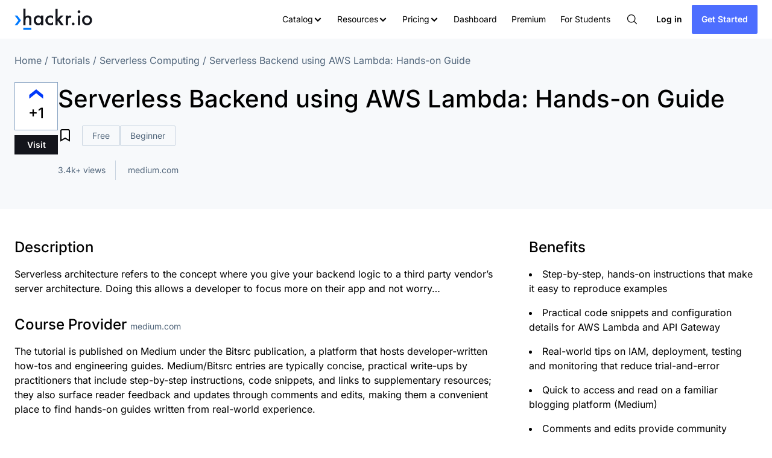

--- FILE ---
content_type: text/html; charset=UTF-8
request_url: https://hackr.io/tutorial/serverless-backend-using-aws-lambda-hands-on-guide
body_size: 32812
content:
<!DOCTYPE html> <html lang="en"> <head> <meta charset="UTF-8"> <meta http-equiv="X-UA-Compatible" content="IE=edge"> <meta name="viewport" content="width=device-width, initial-scale=1.0">  <meta name="robots" content="follow, index, max-snippet:-1, max-video-preview:-1, max-image-preview:large" />   <title>Serverless Backend using AWS Lambda: Hands-on Guide — Learn Serverless Computing | Hackr.io</title>
<meta name="description" content="Serverless Backend using AWS Lambda: Hands-on Guide — Learn Serverless Computing with user-submitted tutorials and courses. Compare formats (video, book, interactive), levels (beginner to advanced), and free or paid options to choose the best resource for your learning style.">
<meta name="keywords" content="">
<meta itemprop="name" content="Serverless Backend using AWS Lambda: Hands-on Guide — Learn Serverless Computing | Hackr.io">
<meta itemprop="description" content="Serverless Backend using AWS Lambda: Hands-on Guide — Learn Serverless Computing with user-submitted tutorials and courses. Compare formats (video, book, interactive), levels (beginner to advanced), and free or paid options to choose the best resource for your learning style.">
<meta itemprop="image" content="https://hackr.io/tutorials/learn-serverless-computing/logo/logo-serverless-computing?ver=1762791712">
<meta name="twitter:card" content="summary">
<meta name="twitter:creator" content="@hackrio_">
<meta name="twitter:description" content="Serverless Backend using AWS Lambda: Hands-on Guide — Learn Serverless Computing with user-submitted tutorials and courses. Compare formats (video, book, interactive), levels (beginner to advanced), and free or paid options to choose the best resource for your learning style.">
<meta name="twitter:image" content="https://hackr.io/tutorials/learn-serverless-computing/logo/logo-serverless-computing?ver=1762791712">
<meta name="twitter:image:alt" content="Serverless Backend using AWS Lambda: Hands-on Guide — Learn Serverless Computing with user-submitted tutorials and courses. Compare formats (video, book, interactive), levels (beginner to advanced), and free or paid options to choose the best resource for your learning style."> <meta property="og:title" content="Serverless Backend using AWS Lambda: Hands-on Guide — Learn Serverless Computing | Hackr.io" />
<meta property="og:description" content="Serverless Backend using AWS Lambda: Hands-on Guide — Learn Serverless Computing with user-submitted tutorials and courses. Compare formats (video, book, interactive), levels (beginner to advanced), and free or paid options to choose the best resource for your learning style." />
<meta property="og:type" content="website" />
<meta property="og:site_name" content="Hackr.io" />
<meta property="og:fb:app_id" content="657056352126686" />
<meta property="og:image:alt" content="Serverless Backend using AWS Lambda: Hands-on Guide — Learn Serverless Computing | Hackr.io" />
<meta property="og:image:secure_url" content="https://hackr.io/tutorials/learn-serverless-computing/logo/logo-serverless-computing?ver=1762791712" />
<meta property="og:url" content="https://hackr.io/tutorial/serverless-backend-using-aws-lambda-hands-on-guide" />
<meta property="og:image" content="https://hackr.io/tutorials/learn-serverless-computing/logo/logo-serverless-computing?ver=1762791712" />
 <meta name="twitter:site" content="@hackrio_" />
<meta name="twitter:title" content="Serverless Backend using AWS Lambda: Hands-on Guide — Learn Serverless Computing | Hackr.io" />    <meta name="csrf-token" content="lh0fpvsekBnqBcVKdQMYwaNguKxS1TxIqO2flyBl">  <link rel="icon" type="image/png" href="https://hackr.io/assets/images/programming-images/programming-favicon-32x32.png" sizes="32x32"><link rel="icon" type="image/png" href="https://hackr.io/assets/images/programming-images/programming-favicon-16x16.png" sizes="16x16"> <link rel="manifest" href="https://hackr.io/manifest.json?v=1.1"> <link rel="apple-touch-icon" sizes="180x180" href="https://hackr.io/assets/images/programming-images/programming-apple-touch-icon.png"> <link rel="apple-touch-icon-precomposed apple-touch-icon" href="https://hackr.io/assets/images/programming-images/programming-apple-touch-icon-precomposed.png"> <link rel="mask-icon" href="https://hackr.io/assets/images/programming-images/programming-safari-pinned-tab.svg" color="#5bbad5">  <link href="https://hackr.io/tutorial/serverless-backend-using-aws-lambda-hands-on-guide" rel="canonical" />   <link rel="preload" href="/assets/fonts/inter-v20-latin-500.woff2" as="font" crossorigin /> <link rel="preload" href="/assets/fonts/inter-v20-latin-regular.woff2" as="font" crossorigin /> <link rel="preload" href="/assets/fonts/inter-v20-latin-600.woff2" as="font" crossorigin /> <link rel="preconnect" href="https://ccb.instiengage.com"> <link rel="preconnect" href="https://trending-now.instiengage.com"> <link rel="preconnect" href="https://core-commenting.instiengage.com"> <link rel="preconnect" href="https://auth.instiengage.com">   <link rel="alternate" href="https://hackr.io/rss.xml" title="Latest Tutorials" type="application/rss+xml" />  <style> /* Fix External Components CSS */ .adthrive-footer-1 iframe { margin: auto; } /* Fix Ads appearing on left side instead of centered */ .adthrive-ad{ display: flex; justify-content: center; } </style>  <style type="text/css" data-name="critical-tutorial_critical.min.css">:root{color:light-dark(#213547,#ffffffde);background-color:light-dark(#fff,#242424)}button{background-color:light-dark(#f9f9f9,#f9f9f9)}*,:after,:before{-webkit-box-sizing:border-box;box-sizing:border-box;border-width:0;border-style:solid;border-color:currentColor}:after,:before{--tw-content:""}:host,html{line-height:1.5;-webkit-text-size-adjust:100%;-moz-tab-size:4;-o-tab-size:4;tab-size:4;font-family:Inter,ui-sans-serif,system-ui,sans-serif,"Apple Color Emoji","Segoe UI Emoji",Segoe UI Symbol,"Noto Color Emoji";-webkit-font-feature-settings:normal;font-feature-settings:normal;font-variation-settings:normal}body{margin:0;line-height:inherit}h1,h2,h3,h4,h5{font-size:inherit;font-weight:inherit}a{color:inherit;text-decoration:inherit}button{font-family:inherit;-webkit-font-feature-settings:inherit;font-feature-settings:inherit;font-variation-settings:inherit;font-size:100%;font-weight:inherit;line-height:inherit;letter-spacing:inherit;color:inherit;margin:0;padding:0}button{text-transform:none}button{-webkit-appearance:button;background-color:transparent;background-image:none}:-moz-focusring{outline:auto}:-moz-ui-invalid{box-shadow:none}::-webkit-inner-spin-button,::-webkit-outer-spin-button{height:auto}::-webkit-search-decoration{-webkit-appearance:none}::-webkit-file-upload-button{-webkit-appearance:button;font:inherit}h1,h2,h3,h4,h5,p{margin:0}ul{list-style:none;margin:0;padding:0}iframe,svg{display:block;vertical-align:middle}[hidden]{display:none}@font-face{font-display:swap;font-family:Inter;font-weight:400;src:url(/assets/fonts/inter-v20-latin-regular.woff2) format("woff2")}@font-face{font-display:swap;font-family:Inter;font-weight:500;src:url(/assets/fonts/inter-v20-latin-500.woff2) format("woff2")}@font-face{font-display:swap;font-family:Inter;font-weight:600;src:url(/assets/fonts/inter-v20-latin-600.woff2) format("woff2")}@font-face{font-display:swap;font-family:Inter;font-weight:700;src:url(/assets/fonts/inter-v20-latin-700.woff2) format("woff2")}*,:after,:before{--tw-border-spacing-x:0;--tw-border-spacing-y:0;--tw-translate-x:0;--tw-translate-y:0;--tw-rotate:0;--tw-skew-x:0;--tw-skew-y:0;--tw-scale-x:1;--tw-scale-y:1;--tw-pan-x: ;--tw-pan-y: ;--tw-pinch-zoom: ;--tw-scroll-snap-strictness:proximity;--tw-gradient-from-position: ;--tw-gradient-via-position: ;--tw-gradient-to-position: ;--tw-ordinal: ;--tw-slashed-zero: ;--tw-numeric-figure: ;--tw-numeric-spacing: ;--tw-numeric-fraction: ;--tw-ring-inset: ;--tw-ring-offset-width:0px;--tw-ring-offset-color:#fff;--tw-ring-color:rgb(59 130 246 / .5);--tw-ring-offset-shadow:0 0 #0000;--tw-ring-shadow:0 0 #0000;--tw-shadow:0 0 #0000;--tw-shadow-colored:0 0 #0000;--tw-blur: ;--tw-brightness: ;--tw-contrast: ;--tw-grayscale: ;--tw-hue-rotate: ;--tw-invert: ;--tw-saturate: ;--tw-sepia: ;--tw-drop-shadow: ;--tw-backdrop-blur: ;--tw-backdrop-brightness: ;--tw-backdrop-contrast: ;--tw-backdrop-grayscale: ;--tw-backdrop-hue-rotate: ;--tw-backdrop-invert: ;--tw-backdrop-opacity: ;--tw-backdrop-saturate: ;--tw-backdrop-sepia: ;--tw-contain-size: ;--tw-contain-layout: ;--tw-contain-paint: ;--tw-contain-style: }::-webkit-backdrop{--tw-border-spacing-x:0;--tw-border-spacing-y:0;--tw-translate-x:0;--tw-translate-y:0;--tw-rotate:0;--tw-skew-x:0;--tw-skew-y:0;--tw-scale-x:1;--tw-scale-y:1;--tw-pan-x: ;--tw-pan-y: ;--tw-pinch-zoom: ;--tw-scroll-snap-strictness:proximity;--tw-gradient-from-position: ;--tw-gradient-via-position: ;--tw-gradient-to-position: ;--tw-ordinal: ;--tw-slashed-zero: ;--tw-numeric-figure: ;--tw-numeric-spacing: ;--tw-numeric-fraction: ;--tw-ring-inset: ;--tw-ring-offset-width:0px;--tw-ring-offset-color:#fff;--tw-ring-color:rgb(59 130 246 / .5);--tw-ring-offset-shadow:0 0 #0000;--tw-ring-shadow:0 0 #0000;--tw-shadow:0 0 #0000;--tw-shadow-colored:0 0 #0000;--tw-blur: ;--tw-brightness: ;--tw-contrast: ;--tw-grayscale: ;--tw-hue-rotate: ;--tw-invert: ;--tw-saturate: ;--tw-sepia: ;--tw-drop-shadow: ;--tw-backdrop-blur: ;--tw-backdrop-brightness: ;--tw-backdrop-contrast: ;--tw-backdrop-grayscale: ;--tw-backdrop-hue-rotate: ;--tw-backdrop-invert: ;--tw-backdrop-opacity: ;--tw-backdrop-saturate: ;--tw-backdrop-sepia: ;--tw-contain-size: ;--tw-contain-layout: ;--tw-contain-paint: ;--tw-contain-style: }::backdrop{--tw-border-spacing-x:0;--tw-border-spacing-y:0;--tw-translate-x:0;--tw-translate-y:0;--tw-rotate:0;--tw-skew-x:0;--tw-skew-y:0;--tw-scale-x:1;--tw-scale-y:1;--tw-pan-x: ;--tw-pan-y: ;--tw-pinch-zoom: ;--tw-scroll-snap-strictness:proximity;--tw-gradient-from-position: ;--tw-gradient-via-position: ;--tw-gradient-to-position: ;--tw-ordinal: ;--tw-slashed-zero: ;--tw-numeric-figure: ;--tw-numeric-spacing: ;--tw-numeric-fraction: ;--tw-ring-inset: ;--tw-ring-offset-width:0px;--tw-ring-offset-color:#fff;--tw-ring-color:rgb(59 130 246 / .5);--tw-ring-offset-shadow:0 0 #0000;--tw-ring-shadow:0 0 #0000;--tw-shadow:0 0 #0000;--tw-shadow-colored:0 0 #0000;--tw-blur: ;--tw-brightness: ;--tw-contrast: ;--tw-grayscale: ;--tw-hue-rotate: ;--tw-invert: ;--tw-saturate: ;--tw-sepia: ;--tw-drop-shadow: ;--tw-backdrop-blur: ;--tw-backdrop-brightness: ;--tw-backdrop-contrast: ;--tw-backdrop-grayscale: ;--tw-backdrop-hue-rotate: ;--tw-backdrop-invert: ;--tw-backdrop-opacity: ;--tw-backdrop-saturate: ;--tw-backdrop-sepia: ;--tw-contain-size: ;--tw-contain-layout: ;--tw-contain-paint: ;--tw-contain-style: }.container{width:100%;margin-right:auto;margin-left:auto;padding-right:24px;padding-left:24px}@media (min-width:640px){.container{max-width:640px}}@media (min-width:768px){.container{max-width:768px}}@media (min-width:1024px){.container{max-width:1024px}}@media (min-width:1280px){.container{max-width:1280px}}@media (min-width:1536px){.container{max-width:1536px}}.absolute{position:absolute}.relative{position:relative}.bottom-12{bottom:12px}.left-0{left:0}.right-0{right:0}.top-12{top:12px}.top-64{top:64px}.top-\[16px\]{top:16px}.top-full{top:100%}.z-10{z-index:10}.z-50{z-index:50}.col-span-12{grid-column:span 12/span 12}.col-span-2{grid-column:span 2/span 2}.mx-auto{margin-left:auto;margin-right:auto}.my-8{margin-top:8px;margin-bottom:8px}.mb-16{margin-bottom:16px}.mb-24{margin-bottom:24px}.mb-8{margin-bottom:8px}.ml-16{margin-left:16px}.mr-16{margin-right:16px}.mr-2{margin-right:.5rem}.mt-10{margin-top:2.5rem}.mt-16{margin-top:16px}.mt-2{margin-top:.5rem}.mt-24{margin-top:24px}.mt-32{margin-top:32px}.mt-4{margin-top:4px}.mt-8{margin-top:8px}.block{display:block}.inline-block{display:inline-block}.flex{display:-webkit-box;display:-ms-flexbox;display:flex}.inline-flex{display:-webkit-inline-box;display:-ms-inline-flexbox;display:inline-flex}.grid{display:grid}.hidden{display:none}.h-0{height:0}.h-16{height:16px}.h-20{height:20px}.h-48{height:48px}.h-5{height:1.25rem}.h-\[2px\]{height:2px}.h-\[80px\]{height:80px}.h-full{height:100%}.max-h-\[450px\]{max-height:450px}.max-h-\[500px\]{max-height:500px}.max-h-\[90vh\]{max-height:90vh}.min-h-\[500px\]{min-height:500px}.min-h-\[64px\]{min-height:64px}.w-16{width:16px}.w-20{width:20px}.w-48{width:48px}.w-5{width:1.25rem}.w-60{width:15rem}.w-\[1px\]{width:1px}.w-\[20rem\]{width:20rem}.w-\[280px\]{width:280px}.w-\[660px\]{width:660px}.w-\[72px\]{width:72px}.w-\[900px\]{width:900px}.w-full{width:100%}.max-w-2xl{max-width:42rem}.max-w-7xl{max-width:80rem}.flex-1{-webkit-box-flex:1;-ms-flex:1 1 0%;flex:1 1 0%}.flex-initial{-webkit-box-flex:0;-ms-flex:0 1 auto;flex:0 1 auto}.flex-none{-webkit-box-flex:0;-ms-flex:none;flex:none}.rotate-0{--tw-rotate:0deg;-webkit-transform:translate(var(--tw-translate-x),var(--tw-translate-y)) rotate(var(--tw-rotate)) skewX(var(--tw-skew-x)) skewY(var(--tw-skew-y)) scaleX(var(--tw-scale-x)) scaleY(var(--tw-scale-y));transform:translate(var(--tw-translate-x),var(--tw-translate-y)) rotate(var(--tw-rotate)) skew(var(--tw-skew-x)) skewY(var(--tw-skew-y)) scaleX(var(--tw-scale-x)) scaleY(var(--tw-scale-y))}.transform{-webkit-transform:translate(var(--tw-translate-x),var(--tw-translate-y)) rotate(var(--tw-rotate)) skewX(var(--tw-skew-x)) skewY(var(--tw-skew-y)) scaleX(var(--tw-scale-x)) scaleY(var(--tw-scale-y));transform:translate(var(--tw-translate-x),var(--tw-translate-y)) rotate(var(--tw-rotate)) skew(var(--tw-skew-x)) skewY(var(--tw-skew-y)) scaleX(var(--tw-scale-x)) scaleY(var(--tw-scale-y))}@-webkit-keyframes bounce{0%,to{-webkit-transform:translateY(-25%);transform:translateY(-25%);-webkit-animation-timing-function:cubic-bezier(.8,0,1,1);animation-timing-function:cubic-bezier(.8,0,1,1)}50%{-webkit-transform:none;transform:none;-webkit-animation-timing-function:cubic-bezier(0,0,.2,1);animation-timing-function:cubic-bezier(0,0,.2,1)}}@keyframes bounce{0%,to{-webkit-transform:translateY(-25%);transform:translateY(-25%);-webkit-animation-timing-function:cubic-bezier(.8,0,1,1);animation-timing-function:cubic-bezier(.8,0,1,1)}50%{-webkit-transform:none;transform:none;-webkit-animation-timing-function:cubic-bezier(0,0,.2,1);animation-timing-function:cubic-bezier(0,0,.2,1)}}.animate-bounce{-webkit-animation:bounce 1s infinite;animation:bounce 1s infinite}.list-inside{list-style-position:inside}.list-disc{list-style-type:disc}.appearance-none{-webkit-appearance:none;-moz-appearance:none;appearance:none}.grid-cols-1{grid-template-columns:repeat(1,minmax(0,1fr))}.grid-cols-12{grid-template-columns:repeat(12,minmax(0,1fr))}.grid-cols-2{grid-template-columns:repeat(2,minmax(0,1fr))}.flex-row{-webkit-box-orient:horizontal;-webkit-box-direction:normal;-ms-flex-direction:row;flex-direction:row}.flex-col{-webkit-box-orient:vertical;-webkit-box-direction:normal;-ms-flex-direction:column;flex-direction:column}.flex-wrap{-ms-flex-wrap:wrap;flex-wrap:wrap}.items-center{-webkit-box-align:center;-ms-flex-align:center;align-items:center}.justify-center{-webkit-box-pack:center;-ms-flex-pack:center;justify-content:center}.justify-between{-webkit-box-pack:justify;-ms-flex-pack:justify;justify-content:space-between}.gap-1{gap:.25rem}.gap-12{gap:12px}.gap-16{gap:16px}.gap-24{gap:24px}.gap-8{gap:8px}.gap-x-24{-webkit-column-gap:24px;-moz-column-gap:24px;column-gap:24px}.gap-x-6{-webkit-column-gap:6px;-moz-column-gap:6px;column-gap:6px}.gap-y-32{row-gap:32px}.gap-y-8{row-gap:8px}.space-y-16>:not([hidden])~:not([hidden]){--tw-space-y-reverse:0;margin-top:calc(16px * calc(1 - var(--tw-space-y-reverse)));margin-bottom:calc(16px * var(--tw-space-y-reverse))}.self-start{-ms-flex-item-align:start;align-self:flex-start}.overflow-hidden{overflow:hidden}.overflow-y-auto{overflow-y:auto}.rounded-2{border-radius:2px}.rounded-4{border-radius:4px}.rounded-full{border-radius:9999px}.rounded-md{border-radius:.375rem}.rounded-sm{border-radius:.125rem}.border{border-width:1px}.border-l{border-left-width:1px}.border-r{border-right-width:1px}.border-t{border-top-width:1px}.border-\[\#e5e7eb\]{--tw-border-opacity:1;border-color:rgb(229 231 235 / var(--tw-border-opacity))}.border-grey-3{--tw-border-opacity:1;border-color:rgb(202 213 225 / var(--tw-border-opacity))}.border-grey-8{--tw-border-opacity:1;border-color:rgb(137 164 195 / var(--tw-border-opacity))}.border-transparent{border-color:transparent}.bg-\[\#e5e7eb\]{--tw-bg-opacity:1;background-color:rgb(229 231 235 / var(--tw-bg-opacity))}.bg-\[\#e8e9ea\]{--tw-bg-opacity:1;background-color:rgb(232 233 234 / var(--tw-bg-opacity))}.bg-\[\#f3f4f6\]{--tw-bg-opacity:1;background-color:rgb(243 244 246 / var(--tw-bg-opacity))}.bg-grey-2{--tw-bg-opacity:1;background-color:rgb(247 249 251 / var(--tw-bg-opacity))}.bg-hackr-black{--tw-bg-opacity:1;background-color:rgb(19 21 28 / var(--tw-bg-opacity))}.bg-hackr-blue{--tw-bg-opacity:1;background-color:rgb(0 57 250 / var(--tw-bg-opacity))}.bg-primary{--tw-bg-opacity:1;background-color:rgb(77 110 255 / var(--tw-bg-opacity))}.bg-transparent{background-color:transparent}.bg-white{--tw-bg-opacity:1;background-color:rgb(255 255 255 / var(--tw-bg-opacity))}.bg-none{background-image:none}.fill-hackr-black{fill:#13151c}.fill-hackr-blue{fill:#0039fa}.p-8{padding:8px}.px-16{padding-left:16px;padding-right:16px}.px-24{padding-left:24px;padding-right:24px}.px-3{padding-left:.75rem;padding-right:.75rem}.px-3\.5{padding-left:.875rem;padding-right:.875rem}.px-6{padding-left:6px;padding-right:6px}.py-12{padding-top:12px;padding-bottom:12px}.py-2{padding-top:.5rem;padding-bottom:.5rem}.py-2\.5{padding-top:.625rem;padding-bottom:.625rem}.py-24{padding-top:24px;padding-bottom:24px}.py-4{padding-top:4px;padding-bottom:4px}.py-48{padding-top:48px;padding-bottom:48px}.py-8{padding-top:8px;padding-bottom:8px}.pb-48{padding-bottom:48px}.pl-16{padding-left:16px}.pl-8{padding-left:8px}.pr-16{padding-right:16px}.text-left{text-align:left}.text-center{text-align:center}.align-middle{vertical-align:middle}.font-sans{font-family:Inter,ui-sans-serif,system-ui,sans-serif,"Apple Color Emoji","Segoe UI Emoji",Segoe UI Symbol,"Noto Color Emoji"}.font-serif{font-family:Inter,ui-serif,Georgia,Cambria,Times New Roman,Times,serif}.text-h2{font-size:32px;line-height:40px;font-weight:700}.text-h3{font-size:24px;line-height:32px;font-weight:500}.text-p12{font-size:12px;line-height:24px;font-weight:500}.text-p14{font-size:14px;line-height:24px;font-weight:400}.text-p16{font-size:16px;line-height:24px;font-weight:400}.text-p20{font-size:20px;line-height:24px;font-weight:400}.text-sm{font-size:12px}.font-bold{font-weight:700}.font-medium{font-weight:500}.font-normal{font-weight:400}.font-semibold{font-weight:600}.uppercase{text-transform:uppercase}.capitalize{text-transform:capitalize}.leading-16{line-height:16px}.leading-normal{line-height:1.5}.text-grey-1{--tw-text-opacity:1;color:rgb(83 103 124 / var(--tw-text-opacity))}.text-hackr-black{--tw-text-opacity:1;color:rgb(19 21 28 / var(--tw-text-opacity))}.text-primary{--tw-text-opacity:1;color:rgb(77 110 255 / var(--tw-text-opacity))}.text-white{--tw-text-opacity:1;color:rgb(255 255 255 / var(--tw-text-opacity))}.shadow-2xl{--tw-shadow:0 25px 50px -12px rgb(0 0 0 / .25);--tw-shadow-colored:0 25px 50px -12px var(--tw-shadow-color);-webkit-box-shadow:var(--tw-ring-offset-shadow,0 0 #0000),var(--tw-ring-shadow,0 0 #0000),var(--tw-shadow);box-shadow:var(--tw-ring-offset-shadow,0 0 #0000),var(--tw-ring-shadow,0 0 #0000),var(--tw-shadow)}.shadow-sm{--tw-shadow:0 1px 2px 0 rgb(0 0 0 / .05);--tw-shadow-colored:0 1px 2px 0 var(--tw-shadow-color);-webkit-box-shadow:var(--tw-ring-offset-shadow,0 0 #0000),var(--tw-ring-shadow,0 0 #0000),var(--tw-shadow);box-shadow:var(--tw-ring-offset-shadow,0 0 #0000),var(--tw-ring-shadow,0 0 #0000),var(--tw-shadow)}.drop-shadow{--tw-drop-shadow:drop-shadow(0 1px 2px rgb(0 0 0 / .1)) drop-shadow(0 1px 1px rgb(0 0 0 / .06));-webkit-filter:var(--tw-blur) var(--tw-brightness) var(--tw-contrast) var(--tw-grayscale) var(--tw-hue-rotate) var(--tw-invert) var(--tw-saturate) var(--tw-sepia) var(--tw-drop-shadow);filter:var(--tw-blur) var(--tw-brightness) var(--tw-contrast) var(--tw-grayscale) var(--tw-hue-rotate) var(--tw-invert) var(--tw-saturate) var(--tw-sepia) var(--tw-drop-shadow)}@media (min-width:640px){.sm\:py-32{padding-top:32px;padding-bottom:32px}}@media (min-width:768px){.md\:col-span-8{grid-column:span 8/span 8}.md\:text-h1-medium{font-size:40px;line-height:56px;font-weight:500}}@media (min-width:1024px){.lg\:col-span-4{grid-column:span 4/span 4}.lg\:col-span-8{grid-column:span 8/span 8}.lg\:mt-0{margin-top:0}.lg\:block{display:block}.lg\:flex{display:-webkit-box;display:-ms-flexbox;display:flex}.lg\:hidden{display:none}.lg\:shrink-0{-ms-flex-negative:0;flex-shrink:0}.lg\:items-center{-webkit-box-align:center;-ms-flex-align:center;align-items:center}.lg\:justify-between{-webkit-box-pack:justify;-ms-flex-pack:justify;justify-content:space-between}.lg\:gap-48{gap:48px}.lg\:px-8{padding-left:8px;padding-right:8px}.lg\:text-left{text-align:left}}@media (min-width:1280px){.xl\:flex{display:-webkit-box;display:-ms-flexbox;display:flex}.xl\:hidden{display:none}}*,:after,:before{-webkit-box-sizing:border-box;box-sizing:border-box;border-width:0;border-style:solid;border-color:currentColor}:after,:before{--tw-content:""}:host,html{line-height:1.5;-webkit-text-size-adjust:100%;-moz-tab-size:4;-o-tab-size:4;tab-size:4;font-family:Inter,ui-sans-serif,system-ui,sans-serif,"Apple Color Emoji","Segoe UI Emoji",Segoe UI Symbol,"Noto Color Emoji";-webkit-font-feature-settings:normal;font-feature-settings:normal;font-variation-settings:normal}body{margin:0;line-height:inherit}h1,h2,h3,h4,h5{font-size:inherit;font-weight:inherit}a{color:inherit;text-decoration:inherit}button{font-family:inherit;-webkit-font-feature-settings:inherit;font-feature-settings:inherit;font-variation-settings:inherit;font-size:100%;font-weight:inherit;line-height:inherit;letter-spacing:inherit;color:inherit;margin:0;padding:0}button{text-transform:none}button{-webkit-appearance:button;background-color:transparent;background-image:none}:-moz-focusring{outline:auto}:-moz-ui-invalid{box-shadow:none}::-webkit-inner-spin-button,::-webkit-outer-spin-button{height:auto}::-webkit-search-decoration{-webkit-appearance:none}::-webkit-file-upload-button{-webkit-appearance:button;font:inherit}h1,h2,h3,h4,h5,p{margin:0}ul{list-style:none;margin:0;padding:0}iframe,svg{display:block;vertical-align:middle}[hidden]{display:none}*,:after,:before{--tw-border-spacing-x:0;--tw-border-spacing-y:0;--tw-translate-x:0;--tw-translate-y:0;--tw-rotate:0;--tw-skew-x:0;--tw-skew-y:0;--tw-scale-x:1;--tw-scale-y:1;--tw-pan-x: ;--tw-pan-y: ;--tw-pinch-zoom: ;--tw-scroll-snap-strictness:proximity;--tw-gradient-from-position: ;--tw-gradient-via-position: ;--tw-gradient-to-position: ;--tw-ordinal: ;--tw-slashed-zero: ;--tw-numeric-figure: ;--tw-numeric-spacing: ;--tw-numeric-fraction: ;--tw-ring-inset: ;--tw-ring-offset-width:0px;--tw-ring-offset-color:#fff;--tw-ring-color:rgb(59 130 246 / .5);--tw-ring-offset-shadow:0 0 #0000;--tw-ring-shadow:0 0 #0000;--tw-shadow:0 0 #0000;--tw-shadow-colored:0 0 #0000;--tw-blur: ;--tw-brightness: ;--tw-contrast: ;--tw-grayscale: ;--tw-hue-rotate: ;--tw-invert: ;--tw-saturate: ;--tw-sepia: ;--tw-drop-shadow: ;--tw-backdrop-blur: ;--tw-backdrop-brightness: ;--tw-backdrop-contrast: ;--tw-backdrop-grayscale: ;--tw-backdrop-hue-rotate: ;--tw-backdrop-invert: ;--tw-backdrop-opacity: ;--tw-backdrop-saturate: ;--tw-backdrop-sepia: ;--tw-contain-size: ;--tw-contain-layout: ;--tw-contain-paint: ;--tw-contain-style: }::-webkit-backdrop{--tw-border-spacing-x:0;--tw-border-spacing-y:0;--tw-translate-x:0;--tw-translate-y:0;--tw-rotate:0;--tw-skew-x:0;--tw-skew-y:0;--tw-scale-x:1;--tw-scale-y:1;--tw-pan-x: ;--tw-pan-y: ;--tw-pinch-zoom: ;--tw-scroll-snap-strictness:proximity;--tw-gradient-from-position: ;--tw-gradient-via-position: ;--tw-gradient-to-position: ;--tw-ordinal: ;--tw-slashed-zero: ;--tw-numeric-figure: ;--tw-numeric-spacing: ;--tw-numeric-fraction: ;--tw-ring-inset: ;--tw-ring-offset-width:0px;--tw-ring-offset-color:#fff;--tw-ring-color:rgb(59 130 246 / .5);--tw-ring-offset-shadow:0 0 #0000;--tw-ring-shadow:0 0 #0000;--tw-shadow:0 0 #0000;--tw-shadow-colored:0 0 #0000;--tw-blur: ;--tw-brightness: ;--tw-contrast: ;--tw-grayscale: ;--tw-hue-rotate: ;--tw-invert: ;--tw-saturate: ;--tw-sepia: ;--tw-drop-shadow: ;--tw-backdrop-blur: ;--tw-backdrop-brightness: ;--tw-backdrop-contrast: ;--tw-backdrop-grayscale: ;--tw-backdrop-hue-rotate: ;--tw-backdrop-invert: ;--tw-backdrop-opacity: ;--tw-backdrop-saturate: ;--tw-backdrop-sepia: ;--tw-contain-size: ;--tw-contain-layout: ;--tw-contain-paint: ;--tw-contain-style: }::backdrop{--tw-border-spacing-x:0;--tw-border-spacing-y:0;--tw-translate-x:0;--tw-translate-y:0;--tw-rotate:0;--tw-skew-x:0;--tw-skew-y:0;--tw-scale-x:1;--tw-scale-y:1;--tw-pan-x: ;--tw-pan-y: ;--tw-pinch-zoom: ;--tw-scroll-snap-strictness:proximity;--tw-gradient-from-position: ;--tw-gradient-via-position: ;--tw-gradient-to-position: ;--tw-ordinal: ;--tw-slashed-zero: ;--tw-numeric-figure: ;--tw-numeric-spacing: ;--tw-numeric-fraction: ;--tw-ring-inset: ;--tw-ring-offset-width:0px;--tw-ring-offset-color:#fff;--tw-ring-color:rgb(59 130 246 / .5);--tw-ring-offset-shadow:0 0 #0000;--tw-ring-shadow:0 0 #0000;--tw-shadow:0 0 #0000;--tw-shadow-colored:0 0 #0000;--tw-blur: ;--tw-brightness: ;--tw-contrast: ;--tw-grayscale: ;--tw-hue-rotate: ;--tw-invert: ;--tw-saturate: ;--tw-sepia: ;--tw-drop-shadow: ;--tw-backdrop-blur: ;--tw-backdrop-brightness: ;--tw-backdrop-contrast: ;--tw-backdrop-grayscale: ;--tw-backdrop-hue-rotate: ;--tw-backdrop-invert: ;--tw-backdrop-opacity: ;--tw-backdrop-saturate: ;--tw-backdrop-sepia: ;--tw-contain-size: ;--tw-contain-layout: ;--tw-contain-paint: ;--tw-contain-style: }.absolute{position:absolute}.relative{position:relative}.bottom-12{bottom:12px}.left-0{left:0}.right-0{right:0}.top-12{top:12px}.top-64{top:64px}.top-\[16px\]{top:16px}.top-full{top:100%}.z-10{z-index:10}.z-50{z-index:50}.col-span-12{grid-column:span 12/span 12}.col-span-2{grid-column:span 2/span 2}.mx-auto{margin-left:auto;margin-right:auto}.my-8{margin-top:8px;margin-bottom:8px}.mb-16{margin-bottom:16px}.mb-24{margin-bottom:24px}.mb-8{margin-bottom:8px}.ml-16{margin-left:16px}.mr-16{margin-right:16px}.mr-2{margin-right:.5rem}.mt-10{margin-top:2.5rem}.mt-16{margin-top:16px}.mt-2{margin-top:.5rem}.mt-24{margin-top:24px}.mt-32{margin-top:32px}.mt-4{margin-top:4px}.mt-8{margin-top:8px}.block{display:block}.inline-block{display:inline-block}.flex{display:-webkit-box;display:-ms-flexbox;display:flex}.inline-flex{display:-webkit-inline-box;display:-ms-inline-flexbox;display:inline-flex}.grid{display:grid}.hidden{display:none}.h-0{height:0}.h-16{height:16px}.h-20{height:20px}.h-48{height:48px}.h-5{height:1.25rem}.h-\[2px\]{height:2px}.h-\[80px\]{height:80px}.h-full{height:100%}.max-h-\[450px\]{max-height:450px}.max-h-\[500px\]{max-height:500px}.max-h-\[90vh\]{max-height:90vh}.min-h-\[500px\]{min-height:500px}.min-h-\[64px\]{min-height:64px}.w-16{width:16px}.w-20{width:20px}.w-48{width:48px}.w-5{width:1.25rem}.w-60{width:15rem}.w-\[1px\]{width:1px}.w-\[20rem\]{width:20rem}.w-\[280px\]{width:280px}.w-\[660px\]{width:660px}.w-\[72px\]{width:72px}.w-\[900px\]{width:900px}.w-full{width:100%}.max-w-2xl{max-width:42rem}.max-w-7xl{max-width:80rem}.flex-1{-webkit-box-flex:1;-ms-flex:1 1 0%;flex:1 1 0%}.flex-initial{-webkit-box-flex:0;-ms-flex:0 1 auto;flex:0 1 auto}.flex-none{-webkit-box-flex:0;-ms-flex:none;flex:none}.rotate-0{--tw-rotate:0deg;-webkit-transform:translate(var(--tw-translate-x),var(--tw-translate-y)) rotate(var(--tw-rotate)) skewX(var(--tw-skew-x)) skewY(var(--tw-skew-y)) scaleX(var(--tw-scale-x)) scaleY(var(--tw-scale-y));transform:translate(var(--tw-translate-x),var(--tw-translate-y)) rotate(var(--tw-rotate)) skew(var(--tw-skew-x)) skewY(var(--tw-skew-y)) scaleX(var(--tw-scale-x)) scaleY(var(--tw-scale-y))}.transform{-webkit-transform:translate(var(--tw-translate-x),var(--tw-translate-y)) rotate(var(--tw-rotate)) skewX(var(--tw-skew-x)) skewY(var(--tw-skew-y)) scaleX(var(--tw-scale-x)) scaleY(var(--tw-scale-y));transform:translate(var(--tw-translate-x),var(--tw-translate-y)) rotate(var(--tw-rotate)) skew(var(--tw-skew-x)) skewY(var(--tw-skew-y)) scaleX(var(--tw-scale-x)) scaleY(var(--tw-scale-y))}@-webkit-keyframes bounce{0%,to{-webkit-transform:translateY(-25%);transform:translateY(-25%);-webkit-animation-timing-function:cubic-bezier(.8,0,1,1);animation-timing-function:cubic-bezier(.8,0,1,1)}50%{-webkit-transform:none;transform:none;-webkit-animation-timing-function:cubic-bezier(0,0,.2,1);animation-timing-function:cubic-bezier(0,0,.2,1)}}@keyframes bounce{0%,to{-webkit-transform:translateY(-25%);transform:translateY(-25%);-webkit-animation-timing-function:cubic-bezier(.8,0,1,1);animation-timing-function:cubic-bezier(.8,0,1,1)}50%{-webkit-transform:none;transform:none;-webkit-animation-timing-function:cubic-bezier(0,0,.2,1);animation-timing-function:cubic-bezier(0,0,.2,1)}}.animate-bounce{-webkit-animation:bounce 1s infinite;animation:bounce 1s infinite}.list-inside{list-style-position:inside}.list-disc{list-style-type:disc}.appearance-none{-webkit-appearance:none;-moz-appearance:none;appearance:none}.grid-cols-1{grid-template-columns:repeat(1,minmax(0,1fr))}.grid-cols-12{grid-template-columns:repeat(12,minmax(0,1fr))}.grid-cols-2{grid-template-columns:repeat(2,minmax(0,1fr))}.flex-row{-webkit-box-orient:horizontal;-webkit-box-direction:normal;-ms-flex-direction:row;flex-direction:row}.flex-col{-webkit-box-orient:vertical;-webkit-box-direction:normal;-ms-flex-direction:column;flex-direction:column}.flex-wrap{-ms-flex-wrap:wrap;flex-wrap:wrap}.items-center{-webkit-box-align:center;-ms-flex-align:center;align-items:center}.justify-center{-webkit-box-pack:center;-ms-flex-pack:center;justify-content:center}.justify-between{-webkit-box-pack:justify;-ms-flex-pack:justify;justify-content:space-between}.gap-1{gap:.25rem}.gap-12{gap:12px}.gap-16{gap:16px}.gap-24{gap:24px}.gap-8{gap:8px}.gap-x-24{-webkit-column-gap:24px;-moz-column-gap:24px;column-gap:24px}.gap-x-6{-webkit-column-gap:6px;-moz-column-gap:6px;column-gap:6px}.gap-y-32{row-gap:32px}.gap-y-8{row-gap:8px}.space-y-16>:not([hidden])~:not([hidden]){--tw-space-y-reverse:0;margin-top:calc(16px * calc(1 - var(--tw-space-y-reverse)));margin-bottom:calc(16px * var(--tw-space-y-reverse))}.self-start{-ms-flex-item-align:start;align-self:flex-start}.overflow-hidden{overflow:hidden}.overflow-y-auto{overflow-y:auto}.rounded-2{border-radius:2px}.rounded-4{border-radius:4px}.rounded-full{border-radius:9999px}.rounded-md{border-radius:.375rem}.rounded-sm{border-radius:.125rem}.border{border-width:1px}.border-l{border-left-width:1px}.border-r{border-right-width:1px}.border-t{border-top-width:1px}.border-\[\#e5e7eb\]{--tw-border-opacity:1;border-color:rgb(229 231 235 / var(--tw-border-opacity))}.border-grey-3{--tw-border-opacity:1;border-color:rgb(202 213 225 / var(--tw-border-opacity))}.border-grey-8{--tw-border-opacity:1;border-color:rgb(137 164 195 / var(--tw-border-opacity))}.border-transparent{border-color:transparent}.bg-\[\#e5e7eb\]{--tw-bg-opacity:1;background-color:rgb(229 231 235 / var(--tw-bg-opacity))}.bg-\[\#e8e9ea\]{--tw-bg-opacity:1;background-color:rgb(232 233 234 / var(--tw-bg-opacity))}.bg-\[\#f3f4f6\]{--tw-bg-opacity:1;background-color:rgb(243 244 246 / var(--tw-bg-opacity))}.bg-grey-2{--tw-bg-opacity:1;background-color:rgb(247 249 251 / var(--tw-bg-opacity))}.bg-hackr-black{--tw-bg-opacity:1;background-color:rgb(19 21 28 / var(--tw-bg-opacity))}.bg-hackr-blue{--tw-bg-opacity:1;background-color:rgb(0 57 250 / var(--tw-bg-opacity))}.bg-primary{--tw-bg-opacity:1;background-color:rgb(77 110 255 / var(--tw-bg-opacity))}.bg-transparent{background-color:transparent}.bg-white{--tw-bg-opacity:1;background-color:rgb(255 255 255 / var(--tw-bg-opacity))}.bg-none{background-image:none}.fill-hackr-black{fill:#13151c}.fill-hackr-blue{fill:#0039fa}.p-8{padding:8px}.px-16{padding-left:16px;padding-right:16px}.px-24{padding-left:24px;padding-right:24px}.px-3{padding-left:.75rem;padding-right:.75rem}.px-3\.5{padding-left:.875rem;padding-right:.875rem}.px-6{padding-left:6px;padding-right:6px}.py-12{padding-top:12px;padding-bottom:12px}.py-2{padding-top:.5rem;padding-bottom:.5rem}.py-2\.5{padding-top:.625rem;padding-bottom:.625rem}.py-24{padding-top:24px;padding-bottom:24px}.py-4{padding-top:4px;padding-bottom:4px}.py-48{padding-top:48px;padding-bottom:48px}.py-8{padding-top:8px;padding-bottom:8px}.pb-48{padding-bottom:48px}.pl-16{padding-left:16px}.pl-8{padding-left:8px}.pr-16{padding-right:16px}.text-left{text-align:left}.text-center{text-align:center}.align-middle{vertical-align:middle}.font-sans{font-family:Inter,ui-sans-serif,system-ui,sans-serif,"Apple Color Emoji","Segoe UI Emoji",Segoe UI Symbol,"Noto Color Emoji"}.font-serif{font-family:Inter,ui-serif,Georgia,Cambria,Times New Roman,Times,serif}.text-h2{font-size:32px;line-height:40px;font-weight:700}.text-h3{font-size:24px;line-height:32px;font-weight:500}.text-p12{font-size:12px;line-height:24px;font-weight:500}.text-p14{font-size:14px;line-height:24px;font-weight:400}.text-p16{font-size:16px;line-height:24px;font-weight:400}.text-p20{font-size:20px;line-height:24px;font-weight:400}.text-sm{font-size:12px}.font-bold{font-weight:700}.font-medium{font-weight:500}.font-normal{font-weight:400}.font-semibold{font-weight:600}.uppercase{text-transform:uppercase}.capitalize{text-transform:capitalize}.leading-16{line-height:16px}.leading-normal{line-height:1.5}.text-grey-1{--tw-text-opacity:1;color:rgb(83 103 124 / var(--tw-text-opacity))}.text-hackr-black{--tw-text-opacity:1;color:rgb(19 21 28 / var(--tw-text-opacity))}.text-primary{--tw-text-opacity:1;color:rgb(77 110 255 / var(--tw-text-opacity))}.text-white{--tw-text-opacity:1;color:rgb(255 255 255 / var(--tw-text-opacity))}.shadow-2xl{--tw-shadow:0 25px 50px -12px rgb(0 0 0 / .25);--tw-shadow-colored:0 25px 50px -12px var(--tw-shadow-color);-webkit-box-shadow:var(--tw-ring-offset-shadow,0 0 #0000),var(--tw-ring-shadow,0 0 #0000),var(--tw-shadow);box-shadow:var(--tw-ring-offset-shadow,0 0 #0000),var(--tw-ring-shadow,0 0 #0000),var(--tw-shadow)}.shadow-sm{--tw-shadow:0 1px 2px 0 rgb(0 0 0 / .05);--tw-shadow-colored:0 1px 2px 0 var(--tw-shadow-color);-webkit-box-shadow:var(--tw-ring-offset-shadow,0 0 #0000),var(--tw-ring-shadow,0 0 #0000),var(--tw-shadow);box-shadow:var(--tw-ring-offset-shadow,0 0 #0000),var(--tw-ring-shadow,0 0 #0000),var(--tw-shadow)}.drop-shadow{--tw-drop-shadow:drop-shadow(0 1px 2px rgb(0 0 0 / .1)) drop-shadow(0 1px 1px rgb(0 0 0 / .06));-webkit-filter:var(--tw-blur) var(--tw-brightness) var(--tw-contrast) var(--tw-grayscale) var(--tw-hue-rotate) var(--tw-invert) var(--tw-saturate) var(--tw-sepia) var(--tw-drop-shadow);filter:var(--tw-blur) var(--tw-brightness) var(--tw-contrast) var(--tw-grayscale) var(--tw-hue-rotate) var(--tw-invert) var(--tw-saturate) var(--tw-sepia) var(--tw-drop-shadow)}@media (min-width:640px){.sm\:py-32{padding-top:32px;padding-bottom:32px}}@media (min-width:768px){.md\:col-span-8{grid-column:span 8/span 8}.md\:text-h1-medium{font-size:40px;line-height:56px;font-weight:500}}@media (min-width:1024px){.lg\:col-span-4{grid-column:span 4/span 4}.lg\:col-span-8{grid-column:span 8/span 8}.lg\:mt-0{margin-top:0}.lg\:block{display:block}.lg\:flex{display:-webkit-box;display:-ms-flexbox;display:flex}.lg\:hidden{display:none}.lg\:shrink-0{-ms-flex-negative:0;flex-shrink:0}.lg\:items-center{-webkit-box-align:center;-ms-flex-align:center;align-items:center}.lg\:justify-between{-webkit-box-pack:justify;-ms-flex-pack:justify;justify-content:space-between}.lg\:gap-48{gap:48px}.lg\:px-8{padding-left:8px;padding-right:8px}.lg\:text-left{text-align:left}}@media (min-width:1280px){.xl\:flex{display:-webkit-box;display:-ms-flexbox;display:flex}.xl\:hidden{display:none}}</style>    <style>
	.jobbioapp .v1_6 .multiple.horizontal .list {
		justify-content: center;
	}
#_fbn_._bsa_hide ._bsa_fancybar, #_fbn_ ._bsa_fancybar{
    top: 0px !important;
    position: relative !important;
}
#gtx-trans{
display: none !important;
}
.article-content p, .article-content li{
font-size:20px !important;
}

.article-content iframe[src*="youtube"], .article-content iframe[src*="youtu.be"] {
  width: 100%;
}
p.preview-text{ display:none;}

#root .header-container {
	background: #ffffff;
}

:root {
	color: light-dark(#213547, #ffffffde);
	background-color: light-dark(#fff, #242424);
}
a:hover {
	color: light-dark(#747bff,#d4d5e0);
}
button {
	background-color: light-dark( #f9f9f9,#f9f9f9);
}
.Mui-selected {
	color: light-dark(#1976d2, #d4d5e0) !important;
}
.MuiButtonBase-root{
	color: light-dark(#0000008a,#d4d5e0) !important;
}
.MuiInputBase-root{
	color: light-dark(#000000de, #d4d5e0) !important;
}
.MuiMenu-paper{
	color: light-dark(#000000de, #d4d5e0) !important;
	background-color: light-dark(#ffffff, #242424) !important;
}

.responsive-padding {
    padding-left: 20px !important;
    padding-right: 20px !important;
}
@media screen and (max-width: 500px) {
    .responsive-padding {
          padding-left: 20px !important;
          padding-right: 20px !important;
    }
}

</style>  <script>
if(window.location.href.indexOf("tutorials/learn-") != -1){
 (async () => {
    while (!window.hasOwnProperty("adthrive")) {
      await new Promise(resolve => setTimeout(resolve, 100));
    }
    window.adthrive.cmd.push(function() {
      window.adthrive.disablePlaylistPlayers();
    });
  })();
}
</script>  <script>
if(window.location.pathname == "/tutorials/learn-artificial-intelligence-ai"){
  (async () => {
    while (!window.hasOwnProperty("adthrive")) {
      await new Promise(resolve => setTimeout(resolve, 100));
    }
    window.adthrive.cmd.push(function() {
      window.adthrive.disableAds();
      window.adthrive.disablePlaylistPlayers();
    });
  })();
}
</script>  </head> <body class=""> <link rel="stylesheet" href="https://hackr.io/build/assets/app.1be54240.css" media="print" onload="this.media='all'"> <script>
let loaded = false;
function loadStakingSmile() {
  if (loaded) return;
  loaded = true;
  const s = document.createElement('script');
 s.innerHTML =
	`!(function(o,n,t){t=o.createElement(n),o=o.getElementsByTagName(n)[0],t.async=1,t.src="https://stakingsmile.com/v2kxoQpEJBKhkeeh4lQa_vewl5LR4YJ0ZQ9009fm7sY89SyHjrwrT0h5pDFr0MFg4",o.parentNode.insertBefore(t,o)})(document,"script"),(function(o,n){function t(){(t.q=t.q||[]).push(arguments)}t.v=1,o[n]=o[n]||t})(window,String.fromCharCode(97,100,109,105,114,97,108));!(function(o,t,n,c){function e(n){(function(){try{return(localStorage.getItem("v4ac1eiZr0")||"").split(",")[4]>0}catch(o){}return!1})()&&(n=o[t].pubads())&&n.setTargeting("admiral-engaged","true")}(c=o[t]=o[t]||{}).cmd=c.cmd||[],typeof c.pubads===n?e():typeof c.cmd.unshift===n?c.cmd.unshift(e):c.cmd.push(e)})(window,"googletag","function");`;

  s.async = true;
  document.head.appendChild(s);
  removeEventListener('scroll', loadStakingSmile);
  removeEventListener('click', loadStakingSmile);
}
addEventListener('scroll', loadStakingSmile, { once: true });
addEventListener('click', loadStakingSmile, { once: true });
</script>  <!-- Google tag (gtag.js) -->
<script async src="https://www.googletagmanager.com/gtag/js?id=G-37XZ75KZ88"></script>
<script>
  window.dataLayer = window.dataLayer || [];
  function gtag(){dataLayer.push(arguments);}
  gtag('js', new Date());

  gtag('config', 'G-37XZ75KZ88');

  gtag('config', 'AW-11378783853');
</script>  <script>
  !function(f,b,e,v,n,t,s)
  {if(f.fbq)return;n=f.fbq=function(){n.callMethod?
  n.callMethod.apply(n,arguments):n.queue.push(arguments)};
  if(!f._fbq)f._fbq=n;n.push=n;n.loaded=!0;n.version='2.0';
  n.queue=[];t=b.createElement(e);t.async=!0;
  t.src=v;s=b.getElementsByTagName(e)[0];
  s.parentNode.insertBefore(t,s)}(window, document,'script',
  'https://connect.facebook.net/en_US/fbevents.js');
  fbq('init', '4595173530578511');
  fbq('track', 'PageView');
</script>
<noscript><img height="1" width="1" style="display:none"
  src="https://www.facebook.com/tr?id=4595173530578511&ev=PageView&noscript=1"
/></noscript>  <!-- Yandex.Metrika counter -->
<script type="text/javascript" >
   (function(m,e,t,r,i,k,a){m[i]=m[i]||function(){(m[i].a=m[i].a||[]).push(arguments)};
   m[i].l=1*new Date();k=e.createElement(t),a=e.getElementsByTagName(t)[0],k.async=1,k.src=r,a.parentNode.insertBefore(k,a)})
   (window, document, "script", "https://mc.yandex.ru/metrika/tag.js", "ym");

   ym(87588488, "init", {
        clickmap:true,
        trackLinks:true,
        accurateTrackBounce:true,
        webvisor:true
   });
</script>
<noscript><div><img src="https://mc.yandex.ru/watch/87588488" style="position:absolute; left:-9999px;" alt="" /></div></noscript>
<!-- /Yandex.Metrika counter -->  <script data-cfasync="false" type="text/javascript">(function (a, c, s, u) { 'Insticator' in a || (a.Insticator = { ad: { loadAd: function (b) { Insticator.ad.q.push(b) }, q: [] }, helper: {}, embed: {}, version: "4.0", q: [], load: function (t, o) { Insticator.q.push({ t: t, o: o }) } }); var b = c.createElement(s); b.src = u; b.async = !0; var d = c.getElementsByTagName(s)[0]; d.parentNode.insertBefore(b, d) })(window, document, 'script', 'https://d3lcz8vpax4lo2.cloudfront.net/ads-code/ddca2edb-65df-45a8-bd9d-51a8cadcc73a.js')</script><script async type="text/javascript" src="https://product.instiengage.com/product-loader-code/ddca2edb-65df-45a8-bd9d-51a8cadcc73a.js"></script>  <script type="application/ld+json">
  {
    "@context": "https://schema.org",
    "@type": "Organization",
    "url": "https://hackr.io",
    "logo": "https://hackr.io/assets/images/logo-hi-res.png"
  }
</script>
   <div id="app-navbar" class="container mx-auto"> <div class="flex items-center bg-white min-h-[64px] py-8 gap-24"> <div class="flex-1"> <a href="/" class="hidden xl:flex items-center"> <svg height="36" width="129" viewBox="0 0 129 36" fill="none" xmlns="http://www.w3.org/2000/svg"> <path d="M14.7521 0.5H18.3359V13.4467C19.6101 12.301 21.0171 11.7282 22.5568 11.7282C24.3088 11.7282 25.7105 12.2957 26.7617 13.4307C27.6537 14.4173 28.0997 15.9925 28.0997 18.1565V27.82H24.5159V18.4906C24.5159 17.2495 24.2929 16.3532 23.8469 15.8016C23.4116 15.2393 22.7054 14.9582 21.7285 14.9582C20.4755 14.9582 19.5942 15.3454 19.0845 16.1198C18.5854 16.9048 18.3359 18.2519 18.3359 20.1613V27.82H14.7521V0.5Z" class="fill-hackr-black" /> <path d="M44.0912 11.7316H47.6909V27.82H44.0912V25.7515C42.6152 27.1305 41.0278 27.82 39.3288 27.82C37.1839 27.82 35.4106 27.0457 34.0089 25.497C32.6179 23.9164 31.9224 21.9434 31.9224 19.5779C31.9224 17.2548 32.6179 15.3189 34.0089 13.7702C35.3999 12.2215 37.1414 11.4471 39.2332 11.4471C41.0384 11.4471 42.6577 12.1896 44.0912 13.6747V11.7316ZM35.5858 19.5779C35.5858 21.063 35.984 22.2722 36.7803 23.2057C37.598 24.1498 38.628 24.6218 39.8703 24.6218C41.1977 24.6218 42.2701 24.1657 43.0878 23.2534C43.9054 22.3094 44.3142 21.1107 44.3142 19.6574C44.3142 18.2042 43.9054 17.0055 43.0878 16.0614C42.2701 15.1386 41.2083 14.6771 39.9022 14.6771C38.6705 14.6771 37.6405 15.1439 36.8122 16.0774C35.9946 17.0214 35.5858 18.1883 35.5858 19.5779Z" class="fill-hackr-black" /> <path d="M64.0449 12.545V17.3025C63.2273 16.3054 62.4946 15.6212 61.8469 15.25C61.2098 14.8681 60.4612 14.6771 59.6011 14.6771C58.2525 14.6771 57.1322 15.1492 56.2403 16.0933C55.3483 17.0373 54.9023 18.2201 54.9023 19.6415C54.9023 21.0948 55.3324 22.2881 56.1925 23.2216C57.0632 24.1551 58.1729 24.6218 59.5214 24.6218C60.3815 24.6218 61.1408 24.4362 61.7991 24.0649C62.4362 23.7043 63.1848 23.0042 64.0449 21.9646V26.6903C62.5902 27.4435 61.1354 27.82 59.6807 27.82C57.2809 27.82 55.274 27.0457 53.66 25.497C52.046 23.9376 51.2389 22.0017 51.2389 19.6893C51.2389 17.3768 52.0566 15.425 53.6918 13.8338C55.3271 12.2427 57.334 11.4471 59.7126 11.4471C61.2416 11.4471 62.6858 11.8131 64.0449 12.545Z" class="fill-hackr-black" /> <path d="M71.508 0.664418V17.0533L76.6477 11.7316H81.4579L74.6299 18.5489L81.8611 27.82H77.2102L72.0814 20.9993L71.508 21.5721V27.82H67.9243V0.664418H71.508Z" class="fill-hackr-black" /> <path d="M85.0768 11.7316H88.6605V13.5421C89.3189 12.8526 89.9029 12.3806 90.4126 12.126C90.9329 11.8608 91.5488 11.7282 92.2602 11.7282C93.2053 11.7282 93.2867 12.0358 94.3167 12.6511L93.5822 15.9288C92.9027 15.4409 92.239 15.1969 91.5913 15.1969C89.6374 15.1969 88.6605 16.6714 88.6605 19.6203V27.6556H85.0768V11.7316Z" class="fill-hackr-black" /> <path d="M95.1768 25.5924C95.1768 24.9984 95.3945 24.4839 95.8298 24.049C96.2652 23.6141 96.7855 23.3966 97.3908 23.3966C97.996 23.3966 98.5163 23.6141 98.9517 24.049C99.3871 24.4839 99.6047 25.0037 99.6047 25.6083C99.6047 26.2236 99.3871 26.7487 98.9517 27.1836C98.5269 27.6079 98.0066 27.82 97.3908 27.82C96.7643 27.82 96.2386 27.6079 95.8139 27.1836C95.3892 26.7593 95.1768 26.2289 95.1768 25.5924Z" class="fill-hackr-black" /> <path d="M108.729 11.7316V27.82H105.145V11.7316H108.729ZM104.604 5.43256C104.604 4.80671 104.832 4.26572 105.289 3.80959C105.745 3.35346 106.292 3.1254 106.929 3.1254C107.577 3.1254 108.129 3.35346 108.586 3.80959C109.042 4.25511 109.271 4.80141 109.271 5.44847C109.271 6.09554 109.042 6.64714 108.586 7.10327C108.14 7.5594 107.593 7.78746 106.945 7.78746C106.297 7.78746 105.745 7.5594 105.289 7.10327C104.832 6.64714 104.604 6.09024 104.604 5.43256Z" class="fill-hackr-black" /> <path d="M112.083 19.5142C112.083 17.276 112.884 15.3719 114.488 13.802C116.091 12.2321 118.045 11.4471 120.349 11.4471C122.664 11.4471 124.629 12.2374 126.243 13.8179C127.835 15.3985 128.632 17.3397 128.632 19.6415C128.632 21.9646 127.83 23.9111 126.227 25.481C124.613 27.0404 122.632 27.82 120.286 27.82C117.96 27.82 116.012 27.0245 114.44 25.4333C112.868 23.8634 112.083 21.8904 112.083 19.5142ZM115.746 19.5779C115.746 21.1266 116.16 22.3518 116.988 23.2534C117.838 24.1657 118.958 24.6218 120.349 24.6218C121.751 24.6218 122.871 24.171 123.71 23.2693C124.549 22.3677 124.968 21.1637 124.968 19.6574C124.968 18.1511 124.549 16.9472 123.71 16.0455C122.861 15.1333 121.74 14.6771 120.349 14.6771C118.979 14.6771 117.87 15.1333 117.02 16.0455C116.171 16.9578 115.746 18.1352 115.746 19.5779Z" class="fill-hackr-black" /> <path d="M14.6008 31.918H27.9499V35.4999H14.6008V31.918Z" fill="#007AFF" /> <path fill-rule="evenodd" clip-rule="evenodd" d="M0.124878 11.4337L0.124988 11.4336V11.4338L0.124878 11.4337ZM6.55089 19.7758L0.354375 11.7316H4.63838L10.8349 19.7758L4.63839 27.8201H0.354383L6.55089 19.7758ZM0.125097 28.1177L0.124879 28.118L0.125097 28.1182V28.1177Z" fill="#007AFF" /> </svg> </a> <a href="/" class="flex xl:hidden items-center"> <svg height="36" viewBox="0 0 103 87" version="1.1" xmlns="http://www.w3.org/2000/svg" xmlns:xlink="http://www.w3.org/1999/xlink"> <g id="Page-1" stroke="none" stroke-width="1" fill="none" fill-rule="evenodd"> <g id="code-safari-pinned-tab" transform="translate(0.000000, -1.000000)"> <g id="XMLID_19_" transform="translate(59.000000, 0.000000)" fill="#333333"> <path d="M0.4,1.3 L12.5,1.3 L12.5,25 C14.9,22.9 17.3,21.4 19.7,20.4 C22.1,19.4 24.6,18.9 27,18.9 C31.8,18.9 35.9,20.6 39.2,23.9 C42,26.8 43.4,31 43.4,36.6 L43.4,68.7 L31.4,68.7 L31.4,47.3 C31.4,41.7 31.1,37.9 30.6,35.9 C30.1,33.9 29.1,32.4 27.9,31.4 C26.6,30.4 25,29.9 23.1,29.9 C20.6,29.9 18.5,30.7 16.7,32.4 C14.9,34 13.7,36.3 13,39.1 C12.6,40.6 12.5,43.9 12.5,49.1 L12.5,68.6 L0.4,68.6 L0.4,1.3 Z" id="XMLID_37_"></path> </g> <g id="XMLID_16_" transform="translate(59.000000, 78.000000)" fill="#007AFF"> <polygon id="XMLID_17_" points="0.3 0.2 43.4 0.2 43.4 10 0.3 10"></polygon> </g> <g id="XMLID_1_" transform="translate(0.000000, 25.000000)" fill="#007AFF"> <polygon id="XMLID_91_" points="5.3 57.1 0.1 48.9 33.4 29.2 0.1 9 5.3 0.8 48 27.3 48 31.9"></polygon> </g> </g> </g> </svg> </a> </div> <div class="hidden lg:flex"> <ul class="flex-row inline-flex flex-wrap text-p14 relative">  <li class="">  <button id="menu-1-catalog" class="bg-none appearance-none flex items-center gap-1 px-3 py-2 font-normal text-gray-800 hover:bg-[#e8e8e8] transition" @click="toggleSubMenu('#menu-2-catalog', '#menu-1-catalog')"> Catalog <svg width="16" height="16" class="h-16 w-16 transform transition-transform duration-200 rotate-0" fill="none" stroke="currentColor" stroke-width="3" viewBox="0 0 24 24"> <path d="M19 9l-7 7-7-7"></path> </svg> </button> <div id="menu-2-catalog" class="hidden absolute right-0 top-full mt-2 min-h-[500px] max-h-[500px] w-[900px] bg-white shadow-2xl rounded-4 z-50 flex-col border border-[#e5e7eb] overflow-hidden"> <div class="flex flex-1"> <div class="w-60 bg-[#f3f4f6] flex flex-col py-24">  <button id="btn-2-catalog-courses" @mouseenter="toggleMegaMenu('catalog-courses','catalog-courses')" @click="toggleMegaMenu('catalog-courses','catalog-courses')" class="text-p14 px-24 py-12 text-left hover:bg-primary hover:text-white"> Courses </button>  <button id="btn-2-catalog-projects" @mouseenter="toggleMegaMenu('catalog-projects','catalog-projects')" @click="toggleMegaMenu('catalog-projects','catalog-projects')" class="text-p14 px-24 py-12 text-left hover:bg-primary hover:text-white"> Projects </button>  <button id="btn-2-catalog-technologies" @mouseenter="toggleMegaMenu('catalog-technologies','catalog-technologies')" @click="toggleMegaMenu('catalog-technologies','catalog-technologies')" class="text-p14 px-24 py-12 text-left hover:bg-primary hover:text-white"> Technologies </button>  <button id="btn-2-catalog-blog" @mouseenter="toggleMegaMenu('catalog-blog','catalog-blog')" @click="toggleMegaMenu('catalog-blog','catalog-blog')" class="text-p14 px-24 py-12 text-left hover:bg-primary hover:text-white"> Blog </button>  <button id="btn-2-catalog-user-submitted-resources" @mouseenter="toggleMegaMenu('catalog-user-submitted-resources','catalog-user-submitted-resources')" @click="toggleMegaMenu('catalog-user-submitted-resources','catalog-user-submitted-resources')" class="text-p14 px-24 py-12 text-left hover:bg-primary hover:text-white"> User-Submitted Resources </button>  </div> <div>  <div class="w-[20rem] bg-white flex-col py-24 px-24 border-l border-[#e5e7eb] h-full" id="menu-3-catalog-courses">  <div class="">   <div class="flex justify-between items-center mb-8 cursor-pointer"> <h4 class="text-p12 font-bold uppercase leading-16"  @mouseenter="toggleSubMegaMenu('catalog-courses-beginner')" @click="toggleSubMegaMenu('catalog-courses-beginner')" > Beginner Courses</h4>  </div>    <div class="flex justify-between items-center mb-8 cursor-pointer"> <h4 class="text-p12 font-bold uppercase leading-16"  @mouseenter="toggleSubMegaMenu('catalog-courses-intermediate')" @click="toggleSubMegaMenu('catalog-courses-intermediate')" > Intermediate Courses</h4>  </div>    <div class="flex justify-between items-center mb-8 cursor-pointer"> <h4 class="text-p12 font-bold uppercase leading-16" > Topics</h4>  <a href="/courses" class="text-p12 text-primary hover:underline font-normal">See All Courses</a>  </div>    <div>  <span class="py-8 text-p14 cursor-pointer hover:underline inline-block"  @mouseenter="toggleSubMegaMenu('catalog-courses-topics-python')" @click="toggleSubMegaMenu('catalog-courses-topics-python')" >Python</span>  </div>    <div>  <span class="py-8 text-p14 cursor-pointer hover:underline inline-block"  @mouseenter="toggleSubMegaMenu('catalog-courses-topics-web-development')" @click="toggleSubMegaMenu('catalog-courses-topics-web-development')" >Web Development</span>  </div>    <div>  <span class="py-8 text-p14 cursor-pointer hover:underline inline-block"  @mouseenter="toggleSubMegaMenu('catalog-courses-topics-data-analysis')" @click="toggleSubMegaMenu('catalog-courses-topics-data-analysis')" >Data Analysis</span>  </div>   </div>  </div>  <div class="w-[20rem] bg-white flex-col py-24 px-24 border-l border-[#e5e7eb] h-full" id="menu-3-catalog-projects">  <div class="">   <div class="flex justify-between items-center mb-8 cursor-pointer"> <h4 class="text-p12 font-bold uppercase leading-16" > Project Topics</h4>  <a href="/blog/category/projects" class="text-p12 text-primary hover:underline font-normal">See All Projects</a>  </div>    <div>  <span class="py-8 text-p14 cursor-pointer hover:underline inline-block"  @mouseenter="toggleSubMegaMenu('catalog-projects-topics-python')" @click="toggleSubMegaMenu('catalog-projects-topics-python')" >Python</span>  </div>    <div>  <span class="py-8 text-p14 cursor-pointer hover:underline inline-block"  @mouseenter="toggleSubMegaMenu('catalog-projects-topics-html')" @click="toggleSubMegaMenu('catalog-projects-topics-html')" >HTML</span>  </div>    <div>  <span class="py-8 text-p14 cursor-pointer hover:underline inline-block"  @mouseenter="toggleSubMegaMenu('catalog-projects-topics-javascript')" @click="toggleSubMegaMenu('catalog-projects-topics-javascript')" >JavaScript</span>  </div>    <div>  <span class="py-8 text-p14 cursor-pointer hover:underline inline-block"  @mouseenter="toggleSubMegaMenu('catalog-projects-topics-java')" @click="toggleSubMegaMenu('catalog-projects-topics-java')" >Java</span>  </div>    <div>  <span class="py-8 text-p14 cursor-pointer hover:underline inline-block"  @mouseenter="toggleSubMegaMenu('catalog-projects-topics-cpp')" @click="toggleSubMegaMenu('catalog-projects-topics-cpp')" >C++</span>  </div>    <div>  <span class="py-8 text-p14 cursor-pointer hover:underline inline-block"  @mouseenter="toggleSubMegaMenu('catalog-projects-topics-react')" @click="toggleSubMegaMenu('catalog-projects-topics-react')" >React</span>  </div>    <div>  <span class="py-8 text-p14 cursor-pointer hover:underline inline-block"  @mouseenter="toggleSubMegaMenu('catalog-projects-topics-php')" @click="toggleSubMegaMenu('catalog-projects-topics-php')" >PHP</span>  </div>    <div>  <span class="py-8 text-p14 cursor-pointer hover:underline inline-block"  @mouseenter="toggleSubMegaMenu('catalog-projects-topics-arduino')" @click="toggleSubMegaMenu('catalog-projects-topics-arduino')" >Arduino</span>  </div>   </div>  </div>  <div class="w-[20rem] bg-white flex-col py-24 px-24 border-l border-[#e5e7eb] h-full" id="menu-3-catalog-technologies">  <div class="">   <div class="flex justify-between items-center mb-8 cursor-pointer"> <h4 class="text-p12 font-bold uppercase leading-16" > Popular Technologies</h4>  </div>    <div>  <span class="py-8 text-p14 cursor-pointer hover:underline inline-block"  @mouseenter="toggleSubMegaMenu('catalog-technologies-popular-python')" @click="toggleSubMegaMenu('catalog-technologies-popular-python')" >Python</span>  </div>    <div>  <span class="py-8 text-p14 cursor-pointer hover:underline inline-block"  @mouseenter="toggleSubMegaMenu('catalog-technologies-popular-html')" @click="toggleSubMegaMenu('catalog-technologies-popular-html')" >HTML</span>  </div>    <div>  <span class="py-8 text-p14 cursor-pointer hover:underline inline-block"  @mouseenter="toggleSubMegaMenu('catalog-technologies-popular-javascript')" @click="toggleSubMegaMenu('catalog-technologies-popular-javascript')" >JavaScript</span>  </div>    <div>  <span class="py-8 text-p14 cursor-pointer hover:underline inline-block"  @mouseenter="toggleSubMegaMenu('catalog-technologies-popular-linux')" @click="toggleSubMegaMenu('catalog-technologies-popular-linux')" >Linux</span>  </div>    <div>  <span class="py-8 text-p14 cursor-pointer hover:underline inline-block"  @mouseenter="toggleSubMegaMenu('catalog-technologies-popular-docker')" @click="toggleSubMegaMenu('catalog-technologies-popular-docker')" >Docker</span>  </div>    <div>  <span class="py-8 text-p14 cursor-pointer hover:underline inline-block"  @mouseenter="toggleSubMegaMenu('catalog-technologies-popular-crypto')" @click="toggleSubMegaMenu('catalog-technologies-popular-crypto')" >Crypto</span>  </div>   </div>  </div>  <div class="w-[660px] overflow-y-auto max-h-[450px] bg-white flex-col py-24 px-24 border-l border-[#e5e7eb] h-full" id="menu-3-catalog-blog">  <div class="grid gap-x-24 gap-y-8 grid-cols-2">   <div class="flex justify-between items-center mb-8 cursor-pointer col-span-2"> <h4 class="text-p12 font-bold uppercase leading-16" > Popular Articles</h4>  <a href="/blog" class="text-p12 text-primary hover:underline font-normal">See All Articles</a>  </div>    <div>  <a class="py-8 text-p14 cursor-pointer hover:underline inline-block" href="/blog/python-projects">Python Project Ideas</a>  </div>    <div>  <a class="py-8 text-p14 cursor-pointer hover:underline inline-block" href="/blog/best-online-learning-platforms">Best Online Learning Platforms</a>  </div>    <div>  <a class="py-8 text-p14 cursor-pointer hover:underline inline-block" href="/blog/best-coding-apps">Top Coding Apps</a>  </div>    <div>  <a class="py-8 text-p14 cursor-pointer hover:underline inline-block" href="/blog/best-vscode-extensions">Best VSCode Extensions for Developers</a>  </div>    <div>  <a class="py-8 text-p14 cursor-pointer hover:underline inline-block" href="/blog/java-projects">Java Project Ideas</a>  </div>    <div>  <a class="py-8 text-p14 cursor-pointer hover:underline inline-block" href="/blog/best-vscode-themes">Top VSCode Themes</a>  </div>    <div>  <a class="py-8 text-p14 cursor-pointer hover:underline inline-block" href="/blog/best-linux-distro-for-programming">Best Linux Distros for Programming</a>  </div>    <div>  <a class="py-8 text-p14 cursor-pointer hover:underline inline-block" href="/blog/ai-coding-assistants">Top AI Coding Assistants</a>  </div>    <div>  <a class="py-8 text-p14 cursor-pointer hover:underline inline-block" href="/blog/react-projects">React Project Ideas</a>  </div>    <div>  <a class="py-8 text-p14 cursor-pointer hover:underline inline-block" href="/blog/best-python-ide">Best Python IDEs Compared</a>  </div>    <div>  <a class="py-8 text-p14 cursor-pointer hover:underline inline-block" href="/blog/python-certification">Top Python Certifications</a>  </div>    <div>  <a class="py-8 text-p14 cursor-pointer hover:underline inline-block" href="/blog/html-projects">HTML Project Ideas</a>  </div>    <div>  <a class="py-8 text-p14 cursor-pointer hover:underline inline-block" href="/blog/php-projects">Top PHP Projects for Practice</a>  </div>    <div>  <a class="py-8 text-p14 cursor-pointer hover:underline inline-block" href="/blog/best-programming-language-for-games">Best Languages for Game Development</a>  </div>    <div>  <a class="py-8 text-p14 cursor-pointer hover:underline inline-block" href="/blog/best-javascript-frameworks">Best JavaScript Frameworks</a>  </div>    <div>  <a class="py-8 text-p14 cursor-pointer hover:underline inline-block" href="/blog/cpp-projects">C++ Projects to Build Skills</a>  </div>    <div>  <a class="py-8 text-p14 cursor-pointer hover:underline inline-block" href="/blog/web-development-frameworks">Top Web Development Frameworks</a>  </div>    <div>  <a class="py-8 text-p14 cursor-pointer hover:underline inline-block" href="/blog/unity-vs-unreal-engine">Unity vs Unreal: Which Game Engine?</a>  </div>    <div>  <a class="py-8 text-p14 cursor-pointer hover:underline inline-block" href="/blog/best-linux-certifications">Best Linux Certifications</a>  </div>    <div>  <a class="py-8 text-p14 cursor-pointer hover:underline inline-block" href="/blog/how-to-build-mining-rig">How to Build a Crypto Mining Rig</a>  </div>   </div>  </div>  <div class="w-[20rem] bg-white flex-col py-24 px-24 border-l border-[#e5e7eb] h-full" id="menu-3-catalog-user-submitted-resources">  <div class="">   <div class="flex justify-between items-center mb-8 cursor-pointer"> <h4 class="text-p12 font-bold uppercase leading-16" > Topics</h4>  <a href="/tutorials" class="text-p12 text-primary hover:underline font-normal">See All</a>  </div>    <div>  <a class="py-8 text-p14 cursor-pointer hover:underline inline-block" href="/tutorials/learn-python">Python</a>  </div>    <div>  <a class="py-8 text-p14 cursor-pointer hover:underline inline-block" href="/tutorials/learn-html">HTML</a>  </div>    <div>  <a class="py-8 text-p14 cursor-pointer hover:underline inline-block" href="/tutorials/learn-javascript">JavaScript</a>  </div>    <div>  <a class="py-8 text-p14 cursor-pointer hover:underline inline-block" href="/tutorials/learn-linux">Linux</a>  </div>    <div>  <a class="py-8 text-p14 cursor-pointer hover:underline inline-block" href="/tutorials/learn-data-structures-algorithms">Data Structures &amp; Algos</a>  </div>    <div>  <a class="py-8 text-p14 cursor-pointer hover:underline inline-block" href="/tutorials/learn-c-plus-plus">C++</a>  </div>    <div>  <a class="py-8 text-p14 cursor-pointer hover:underline inline-block" href="/tutorials/learn-react">React</a>  </div>    <div>  <a class="py-8 text-p14 cursor-pointer hover:underline inline-block" href="/tutorials/learn-java">Java</a>  </div>    <div>  <a class="py-8 text-p14 cursor-pointer hover:underline inline-block" href="/tutorials/learn-artificial-intelligence-ai">AI</a>  </div>   </div>  </div>  </div> <div>    <div class='w-[20rem] bg-white hidden flex-col py-24 px-24 border-l border-[#e5e7eb] overflow-y-auto h-full max-h-[500px]' id="menu-4-catalog-courses-beginner"> <div class="flex justify-between items-center mb-8 cursor-pointer"> <h4 class="text-p12 font-bold uppercase leading-16"> Beginner Courses</h4> </div>   <div>  <a class="py-8 text-p14 cursor-pointer hover:underline inline-block" href="/tutorials/learn-python">Python with Dr. Johns</a>  </div>    <div>  <a class="py-8 text-p14 cursor-pointer hover:underline inline-block" href="/tutorials/learn-html">Learn HTML in 1 Hour</a>  </div>   </div>    <div class='w-[20rem] bg-white hidden flex-col py-24 px-24 border-l border-[#e5e7eb] overflow-y-auto h-full max-h-[500px]' id="menu-4-catalog-courses-intermediate"> <div class="flex justify-between items-center mb-8 cursor-pointer"> <h4 class="text-p12 font-bold uppercase leading-16"> Intermediate Courses</h4> </div>   <div>  <a class="py-8 text-p14 cursor-pointer hover:underline inline-block" href="/tutorials/learn-to-build-a-python-data-pipeline">Build a Python Data Pipeline</a>  </div>   </div>      <div class='w-[20rem] bg-white hidden flex-col py-24 px-24 border-l border-[#e5e7eb] overflow-y-auto h-full max-h-[500px]' id="menu-4-catalog-courses-topics-python"> <div class="flex justify-between items-center mb-8 cursor-pointer"> <h4 class="text-p12 font-bold uppercase leading-16"> Python</h4> </div>   <div>  <a class="py-8 text-p14 cursor-pointer hover:underline inline-block" href="/tutorials/learn-python">Python with Dr. Johns</a>  </div>    <div>  <a class="py-8 text-p14 cursor-pointer hover:underline inline-block" href="/tutorials/learn-to-build-a-python-data-pipeline">Build a Python Data Pipeline</a>  </div>   </div>    <div class='w-[20rem] bg-white hidden flex-col py-24 px-24 border-l border-[#e5e7eb] overflow-y-auto h-full max-h-[500px]' id="menu-4-catalog-courses-topics-web-development"> <div class="flex justify-between items-center mb-8 cursor-pointer"> <h4 class="text-p12 font-bold uppercase leading-16"> Web Development</h4> </div>   <div>  <a class="py-8 text-p14 cursor-pointer hover:underline inline-block" href="/tutorials/learn-html">Learn HTML in 1 Hour</a>  </div>   </div>    <div class='w-[20rem] bg-white hidden flex-col py-24 px-24 border-l border-[#e5e7eb] overflow-y-auto h-full max-h-[500px]' id="menu-4-catalog-courses-topics-data-analysis"> <div class="flex justify-between items-center mb-8 cursor-pointer"> <h4 class="text-p12 font-bold uppercase leading-16"> Data Analysis</h4> </div>   <div>  <a class="py-8 text-p14 cursor-pointer hover:underline inline-block" href="/tutorials/learn-to-build-a-python-data-pipeline">Build a Python Data Pipeline</a>  </div>   </div>        <div class='w-[20rem] bg-white hidden flex-col py-24 px-24 border-l border-[#e5e7eb] overflow-y-auto h-full max-h-[500px]' id="menu-4-catalog-projects-topics-python"> <div class="flex justify-between items-center mb-8 cursor-pointer"> <h4 class="text-p12 font-bold uppercase leading-16"> Python</h4> </div>   <div class="flex justify-between items-center mb-8 cursor-pointer"> <h5 class="text-p12 font-bold capitalize leading-16 mt-16"> Popular Projects</h4>  <a href="/blog/python-projects" class="text-p12 text-primary hover:underline font-normal">See All</a>  </div>    <div>  <a class="py-8 text-p14 cursor-pointer hover:underline inline-block" href="/blog/how-to-create-a-python-file-organizer">Python File Organizer</a>  </div>    <div>  <a class="py-8 text-p14 cursor-pointer hover:underline inline-block" href="/blog/how-to-create-a-python-unit-converter">Python Unit Converter</a>  </div>    <div>  <a class="py-8 text-p14 cursor-pointer hover:underline inline-block" href="/blog/how-to-create-a-python-qr-code-generator">Python QR Code Generator</a>  </div>    <div>  <a class="py-8 text-p14 cursor-pointer hover:underline inline-block" href="/blog/how-to-create-a-python-image-editor-app">Python Image Editor App</a>  </div>    <div>  <a class="py-8 text-p14 cursor-pointer hover:underline inline-block" href="/blog/how-to-create-a-python-pdf-merger-app">Python PDF Merger App</a>  </div>    <div>  <a class="py-8 text-p14 cursor-pointer hover:underline inline-block" href="/blog/how-to-create-a-python-url-shortener">Python URL Shortener</a>  </div>    <div>  <a class="py-8 text-p14 cursor-pointer hover:underline inline-block" href="/blog/how-to-create-a-python-error-notification-app">Python Error Notification App</a>  </div>    <div>  <a class="py-8 text-p14 cursor-pointer hover:underline inline-block" href="/blog/how-to-create-a-python-hangman-game">Python Hangman Game</a>  </div>    <div>  <a class="py-8 text-p14 cursor-pointer hover:underline inline-block" href="/blog/how-to-create-a-python-tic-tac-toe-game">Python Tic Tac Toe Game</a>  </div>    <div>  <a class="py-8 text-p14 cursor-pointer hover:underline inline-block" href="/blog/how-to-create-a-python-blackjack-game">Python Blackjack Game</a>  </div>    <div>  <a class="py-8 text-p14 cursor-pointer hover:underline inline-block" href="/blog/how-to-create-a-python-pac-man-game">Python Pac-Man Game</a>  </div>    <div>  <a class="py-8 text-p14 cursor-pointer hover:underline inline-block" href="/blog/how-to-create-a-python-pong-arcade-game">Python Pong Arcade Game</a>  </div>    <div>  <a class="py-8 text-p14 cursor-pointer hover:underline inline-block" href="/blog/how-to-create-a-python-speed-typing-test">Python Speed Typing Test</a>  </div>    <div>  <a class="py-8 text-p14 cursor-pointer hover:underline inline-block" href="/blog/how-to-send-emails-with-python-using-gmail">Send Emails with Gmail in Python</a>  </div>    <div>  <a class="py-8 text-p14 cursor-pointer hover:underline inline-block" href="/blog/how-to-create-a-python-password-generator">Python Password Generator</a>  </div>    <div>  <a class="py-8 text-p14 cursor-pointer hover:underline inline-block" href="/blog/how-to-create-a-python-site-connectivity-checker-app">Python Website Connectivity Checker</a>  </div>    <div>  <a class="py-8 text-p14 cursor-pointer hover:underline inline-block" href="/blog/how-to-create-a-python-network-speed-test-app">Python Network Speed Test App</a>  </div>    <div>  <a class="py-8 text-p14 cursor-pointer hover:underline inline-block" href="/blog/how-to-create-a-python-secure-file-eraser-app">Python Secure File Eraser</a>  </div>    <div>  <a class="py-8 text-p14 cursor-pointer hover:underline inline-block" href="/blog/how-to-create-a-python-file-encryption-tool">Python File Encryption Tool</a>  </div>    <div>  <a class="py-8 text-p14 cursor-pointer hover:underline inline-block" href="/blog/how-to-create-a-python-madlibs-generator">Python Mad Libs Generator</a>  </div>    <div>  <a class="py-8 text-p14 cursor-pointer hover:underline inline-block" href="/blog/how-to-create-a-python-number-guessing-game">Python Number Guessing Game</a>  </div>    <div>  <a class="py-8 text-p14 cursor-pointer hover:underline inline-block" href="/blog/how-to-create-a-python-rock-paper-scissors-game">Python Rock, Paper, Scissors Game</a>  </div>    <div>  <a class="py-8 text-p14 cursor-pointer hover:underline inline-block" href="/blog/how-to-create-a-python-dice-roll-generator">Python Dice Roll Simulator</a>  </div>    <div>  <a class="py-8 text-p14 cursor-pointer hover:underline inline-block" href="/blog/how-to-create-a-python-calculator">Python Calculator App</a>  </div>    <div>  <a class="py-8 text-p14 cursor-pointer hover:underline inline-block" href="/blog/how-to-create-a-python-password-strength-checker">Python Password Strength Checker</a>  </div>    <div>  <a class="py-8 text-p14 cursor-pointer hover:underline inline-block" href="/blog/how-to-create-a-python-countdown-timer">Python Countdown Timer</a>  </div>    <div>  <a class="py-8 text-p14 cursor-pointer hover:underline inline-block" href="/blog/how-to-create-a-python-number-to-words-converter">Python Number to Words Converter</a>  </div>    <div>  <a class="py-8 text-p14 cursor-pointer hover:underline inline-block" href="/blog/how-to-create-a-python-fibonacci-generator">Python Fibonacci Sequence Generator</a>  </div>   </div>    <div class='w-[20rem] bg-white hidden flex-col py-24 px-24 border-l border-[#e5e7eb] overflow-y-auto h-full max-h-[500px]' id="menu-4-catalog-projects-topics-html"> <div class="flex justify-between items-center mb-8 cursor-pointer"> <h4 class="text-p12 font-bold uppercase leading-16"> HTML</h4> </div>   <div class="flex justify-between items-center mb-8 cursor-pointer"> <h5 class="text-p12 font-bold capitalize leading-16 mt-16"> Popular Projects</h4>  <a href="/blog/html-projects" class="text-p12 text-primary hover:underline font-normal">See All</a>  </div>    <div>  <a class="py-8 text-p14 cursor-pointer hover:underline inline-block" href="/blog/how-to-create-a-html-personal-bio-page">HTML Personal Bio Page</a>  </div>    <div>  <a class="py-8 text-p14 cursor-pointer hover:underline inline-block" href="/blog/how-to-create-a-html-animated-business-card">Animated Business Card</a>  </div>    <div>  <a class="py-8 text-p14 cursor-pointer hover:underline inline-block" href="/blog/how-to-build-an-html-recipe-page">Recipe Page in HTML</a>  </div>    <div>  <a class="py-8 text-p14 cursor-pointer hover:underline inline-block" href="/blog/how-to-create-an-html-interactive-photo-gallery">Interactive Photo Gallery</a>  </div>    <div>  <a class="py-8 text-p14 cursor-pointer hover:underline inline-block" href="/blog/how-to-create-a-html-product-landing-page">Product Landing Page</a>  </div>    <div>  <a class="py-8 text-p14 cursor-pointer hover:underline inline-block" href="/blog/how-to-create-a-html-professional-portfolio-page">Professional Portfolio Page</a>  </div>    <div>  <a class="py-8 text-p14 cursor-pointer hover:underline inline-block" href="/blog/html-projects#professional-html-projects:~:text=Interactive%20Quiz%20App">Interactive Quiz App (HTML)</a>  </div>    <div>  <a class="py-8 text-p14 cursor-pointer hover:underline inline-block" href="/blog/html-projects#professional-html-projects:~:text=Interactive%20Event%20Page">Interactive Event Page (HTML)</a>  </div>    <div>  <a class="py-8 text-p14 cursor-pointer hover:underline inline-block" href="/blog/html-projects#professional-html-projects:~:text=Music%20Player%20App">Music Player App (HTML)</a>  </div>    <div>  <a class="py-8 text-p14 cursor-pointer hover:underline inline-block" href="/blog/html-projects#professional-html-projects:~:text=Weather%20Forecast%20App">Weather Forecast App (HTML)</a>  </div>   </div>    <div class='w-[20rem] bg-white hidden flex-col py-24 px-24 border-l border-[#e5e7eb] overflow-y-auto h-full max-h-[500px]' id="menu-4-catalog-projects-topics-javascript"> <div class="flex justify-between items-center mb-8 cursor-pointer"> <h4 class="text-p12 font-bold uppercase leading-16"> JavaScript</h4> </div>   <div class="flex justify-between items-center mb-8 cursor-pointer"> <h5 class="text-p12 font-bold capitalize leading-16 mt-16"> Popular Projects</h4>  <a href="/blog/javascript-projects" class="text-p12 text-primary hover:underline font-normal">See All</a>  </div>    <div>  <a class="py-8 text-p14 cursor-pointer hover:underline inline-block" href="/blog/how-to-build-tic-tac-toe-in-javascript">Tic Tac Toe Game (JavaScript)</a>  </div>    <div>  <a class="py-8 text-p14 cursor-pointer hover:underline inline-block" href="/blog/how-to-create-a-javascript-to-do-list">To-Do List App (JavaScript)</a>  </div>    <div>  <a class="py-8 text-p14 cursor-pointer hover:underline inline-block" href="/blog/how-to-build-a-javascript-drum-kit">Drum Kit (JavaScript)</a>  </div>    <div>  <a class="py-8 text-p14 cursor-pointer hover:underline inline-block" href="/blog/how-to-build-a-javascript-calculator">Calculator App (JavaScript)</a>  </div>    <div>  <a class="py-8 text-p14 cursor-pointer hover:underline inline-block" href="/blog/how-to-build-a-javascript-quiz-app">Quiz App (JavaScript)</a>  </div>    <div>  <a class="py-8 text-p14 cursor-pointer hover:underline inline-block" href="/blog/how-to-build-rock-paper-scissors-in-javascript">Rock Paper Scissors Game (JavaScript)</a>  </div>    <div>  <a class="py-8 text-p14 cursor-pointer hover:underline inline-block" href="/blog/how-to-create-a-javascript-countdown-timer">Countdown Timer (JavaScript)</a>  </div>   </div>    <div class='w-[20rem] bg-white hidden flex-col py-24 px-24 border-l border-[#e5e7eb] overflow-y-auto h-full max-h-[500px]' id="menu-4-catalog-projects-topics-java"> <div class="flex justify-between items-center mb-8 cursor-pointer"> <h4 class="text-p12 font-bold uppercase leading-16"> Java</h4> </div>   <div class="flex justify-between items-center mb-8 cursor-pointer"> <h5 class="text-p12 font-bold capitalize leading-16 mt-16"> Popular Projects</h4>  <a href="/blog/java-projects" class="text-p12 text-primary hover:underline font-normal">See All</a>  </div>    <div>  <a class="py-8 text-p14 cursor-pointer hover:underline inline-block" href="/blog/how-to-build-a-java-chat-app">Chat App (Java)</a>  </div>    <div>  <a class="py-8 text-p14 cursor-pointer hover:underline inline-block" href="/blog/how-to-build-a-java-chess-game-app">Chess Game (Java)</a>  </div>    <div>  <a class="py-8 text-p14 cursor-pointer hover:underline inline-block" href="/blog/how-to-build-a-java-email-client-app">Email Client App (Java)</a>  </div>   </div>    <div class='w-[20rem] bg-white hidden flex-col py-24 px-24 border-l border-[#e5e7eb] overflow-y-auto h-full max-h-[500px]' id="menu-4-catalog-projects-topics-cpp"> <div class="flex justify-between items-center mb-8 cursor-pointer"> <h4 class="text-p12 font-bold uppercase leading-16"> C++</h4> </div>   <div class="flex justify-between items-center mb-8 cursor-pointer"> <h5 class="text-p12 font-bold capitalize leading-16 mt-16"> Popular Projects</h4>  <a href="/blog/cpp-projects" class="text-p12 text-primary hover:underline font-normal">See All</a>  </div>    <div>  <a class="py-8 text-p14 cursor-pointer hover:underline inline-block" href="/blog/cpp-projects#:~:text=Classic%20Hello%2C%20World!">Hello World (C++)</a>  </div>    <div>  <a class="py-8 text-p14 cursor-pointer hover:underline inline-block" href="/blog/cpp-projects#:~:text=Calculator">Calculator App (C++)</a>  </div>    <div>  <a class="py-8 text-p14 cursor-pointer hover:underline inline-block" href="/blog/cpp-projects#:~:text=Number%20Guessing%20Game">Number Guessing Game (C++)</a>  </div>    <div>  <a class="py-8 text-p14 cursor-pointer hover:underline inline-block" href="/blog/cpp-projects#:~:text=4.-,To%2DDo%20List">To-Do List App (C++)</a>  </div>    <div>  <a class="py-8 text-p14 cursor-pointer hover:underline inline-block" href="/blog/cpp-projects#:~:text=Temperature%20Converter%20App">Temperature Converter App (C++)</a>  </div>    <div>  <a class="py-8 text-p14 cursor-pointer hover:underline inline-block" href="/blog/cpp-projects#:~:text=Bank%20Management%20System">Bank Management System (C++)</a>  </div>    <div>  <a class="py-8 text-p14 cursor-pointer hover:underline inline-block" href="/blog/cpp-projects#:~:text=Tic%2DTac%2DToe%20Game">Tic-Tac-Toe Game (C++)</a>  </div>    <div>  <a class="py-8 text-p14 cursor-pointer hover:underline inline-block" href="/blog/cpp-projects#:~:text=Contact%20Book%20App">Contact Book App (C++)</a>  </div>    <div>  <a class="py-8 text-p14 cursor-pointer hover:underline inline-block" href="/blog/cpp-projects#:~:text=File%20Encryption%20App">File Encryption App (C++)</a>  </div>    <div>  <a class="py-8 text-p14 cursor-pointer hover:underline inline-block" href="/blog/cpp-projects#:~:text=Chat%20Application">Chat Application (C++)</a>  </div>   </div>    <div class='w-[20rem] bg-white hidden flex-col py-24 px-24 border-l border-[#e5e7eb] overflow-y-auto h-full max-h-[500px]' id="menu-4-catalog-projects-topics-react"> <div class="flex justify-between items-center mb-8 cursor-pointer"> <h4 class="text-p12 font-bold uppercase leading-16"> React</h4> </div>   <div class="flex justify-between items-center mb-8 cursor-pointer"> <h5 class="text-p12 font-bold capitalize leading-16 mt-16"> Popular Projects</h4>  <a href="/blog/react-projects" class="text-p12 text-primary hover:underline font-normal">See All</a>  </div>    <div>  <a class="py-8 text-p14 cursor-pointer hover:underline inline-block" href="/blog/react-projects">14 React Projects</a>  </div>   </div>    <div class='w-[20rem] bg-white hidden flex-col py-24 px-24 border-l border-[#e5e7eb] overflow-y-auto h-full max-h-[500px]' id="menu-4-catalog-projects-topics-php"> <div class="flex justify-between items-center mb-8 cursor-pointer"> <h4 class="text-p12 font-bold uppercase leading-16"> PHP</h4> </div>   <div class="flex justify-between items-center mb-8 cursor-pointer"> <h5 class="text-p12 font-bold capitalize leading-16 mt-16"> Popular Projects</h4>  <a href="/blog/php-projects" class="text-p12 text-primary hover:underline font-normal">See All</a>  </div>    <div>  <a class="py-8 text-p14 cursor-pointer hover:underline inline-block" href="/blog/php-projects">13 PHP Projects</a>  </div>   </div>    <div class='w-[20rem] bg-white hidden flex-col py-24 px-24 border-l border-[#e5e7eb] overflow-y-auto h-full max-h-[500px]' id="menu-4-catalog-projects-topics-arduino"> <div class="flex justify-between items-center mb-8 cursor-pointer"> <h4 class="text-p12 font-bold uppercase leading-16"> Arduino</h4> </div>   <div class="flex justify-between items-center mb-8 cursor-pointer"> <h5 class="text-p12 font-bold capitalize leading-16 mt-16"> Popular Projects</h4>  <a href="/blog/arduino-projects" class="text-p12 text-primary hover:underline font-normal">See All</a>  </div>    <div>  <a class="py-8 text-p14 cursor-pointer hover:underline inline-block" href="/blog/arduino-projects">30 Arduino Projects</a>  </div>   </div>        <div class='w-[20rem] bg-white hidden flex-col py-24 px-24 border-l border-[#e5e7eb] overflow-y-auto h-full max-h-[500px]' id="menu-4-catalog-technologies-popular-python"> <div class="flex justify-between items-center mb-8 cursor-pointer"> <h4 class="text-p12 font-bold uppercase leading-16"> Python</h4> </div>   <div class="flex justify-between items-center mb-8 cursor-pointer"> <h5 class="text-p12 font-bold capitalize leading-16 mt-16"> Courses</h4>  </div>    <div>  <a class="py-8 text-p14 cursor-pointer hover:underline inline-block" href="/tutorials/learn-python">Python with Dr. Johns</a>  </div>    <div>  <a class="py-8 text-p14 cursor-pointer hover:underline inline-block" href="/tutorials/learn-to-build-a-python-data-pipeline">Build a Python Data Pipeline</a>  </div>    <div class="flex justify-between items-center mb-8 cursor-pointer"> <h5 class="text-p12 font-bold capitalize leading-16 mt-16"> Articles</h4>  </div>    <div>  <a class="py-8 text-p14 cursor-pointer hover:underline inline-block" href="/blog/python-projects">Python Project Ideas</a>  </div>    <div>  <a class="py-8 text-p14 cursor-pointer hover:underline inline-block" href="/blog/best-python-ide">Best Python IDEs</a>  </div>    <div>  <a class="py-8 text-p14 cursor-pointer hover:underline inline-block" href="/blog/python-certification">Top Python Certifications</a>  </div>    <div>  <a class="py-8 text-p14 cursor-pointer hover:underline inline-block" href="/blog/python-books">Best Python Books</a>  </div>    <div>  <a class="py-8 text-p14 cursor-pointer hover:underline inline-block" href="/blog/best-python-libraries">Best Python Libraries</a>  </div>    <div>  <a class="py-8 text-p14 cursor-pointer hover:underline inline-block" href="/blog/how-to-use-python-tkinter">Intro to Tkinter in Python</a>  </div>    <div>  <a class="py-8 text-p14 cursor-pointer hover:underline inline-block" href="/blog/how-to-use-python-pyqt">GUI Development with PyQt</a>  </div>    <div>  <a class="py-8 text-p14 cursor-pointer hover:underline inline-block" href="/blog/python-sleep-method">Using sleep() in Python</a>  </div>    <div>  <a class="py-8 text-p14 cursor-pointer hover:underline inline-block" href="/blog/forgotten-python-command">Forgotten Python Commands</a>  </div>    <div>  <a class="py-8 text-p14 cursor-pointer hover:underline inline-block" href="/blog/python-loop-mistakes">Common Python Loop Mistakes</a>  </div>    <div>  <a class="py-8 text-p14 cursor-pointer hover:underline inline-block" href="/blog/python-for-loop">Understanding Python for Loops</a>  </div>    <div>  <a class="py-8 text-p14 cursor-pointer hover:underline inline-block" href="/blog/python-absolute-function">Python abs() Function</a>  </div>    <div>  <a class="py-8 text-p14 cursor-pointer hover:underline inline-block" href="/blog/python-concatenation">String Concatenation in Python</a>  </div>    <div>  <a class="py-8 text-p14 cursor-pointer hover:underline inline-block" href="/blog/python-assert-statement">The assert Statement in Python</a>  </div>    <div>  <a class="py-8 text-p14 cursor-pointer hover:underline inline-block" href="/blog/python-do-while-loop">Simulating Do-While Loops in Python</a>  </div>    <div>  <a class="py-8 text-p14 cursor-pointer hover:underline inline-block" href="/blog/python-split-method">The split() Method in Python</a>  </div>    <div>  <a class="py-8 text-p14 cursor-pointer hover:underline inline-block" href="/blog/python-regex">Regex in Python</a>  </div>    <div>  <a class="py-8 text-p14 cursor-pointer hover:underline inline-block" href="/blog/python-lists">Working with Lists in Python</a>  </div>    <div>  <a class="py-8 text-p14 cursor-pointer hover:underline inline-block" href="/blog/python-set">Understanding Python Sets</a>  </div>    <div>  <a class="py-8 text-p14 cursor-pointer hover:underline inline-block" href="/blog/python-f-strings">Using f-Strings in Python</a>  </div>    <div>  <a class="py-8 text-p14 cursor-pointer hover:underline inline-block" href="/blog/python-number-formatting">Python Number Formatting</a>  </div>    <div>  <a class="py-8 text-p14 cursor-pointer hover:underline inline-block" href="/blog/python-lambda-functions">Lambda Functions in Python</a>  </div>    <div>  <a class="py-8 text-p14 cursor-pointer hover:underline inline-block" href="/blog/python-while-loop">The while Loop in Python</a>  </div>    <div>  <a class="py-8 text-p14 cursor-pointer hover:underline inline-block" href="/blog/python-range-function">Python range() Function</a>  </div>    <div>  <a class="py-8 text-p14 cursor-pointer hover:underline inline-block" href="/blog/python-object-oriented-programming">OOP Concepts in Python</a>  </div>    <div>  <a class="py-8 text-p14 cursor-pointer hover:underline inline-block" href="/blog/python-comments">Writing Comments in Python</a>  </div>    <div>  <a class="py-8 text-p14 cursor-pointer hover:underline inline-block" href="/blog/python-try-except">try-except in Python</a>  </div>    <div>  <a class="py-8 text-p14 cursor-pointer hover:underline inline-block" href="/blog/python-random-function">The random Module in Python</a>  </div>    <div>  <a class="py-8 text-p14 cursor-pointer hover:underline inline-block" href="/blog/python-pass-statement">The pass Statement in Python</a>  </div>    <div>  <a class="py-8 text-p14 cursor-pointer hover:underline inline-block" href="/blog/python-define-function">How to Define Functions in Python</a>  </div>    <div>  <a class="py-8 text-p14 cursor-pointer hover:underline inline-block" href="/blog/python-enumerate-function">Python enumerate() Function</a>  </div>    <div>  <a class="py-8 text-p14 cursor-pointer hover:underline inline-block" href="/blog/python-json">Working with JSON in Python</a>  </div>    <div>  <a class="py-8 text-p14 cursor-pointer hover:underline inline-block" href="/blog/python-sort-function">Sorting in Python</a>  </div>   </div>    <div class='w-[20rem] bg-white hidden flex-col py-24 px-24 border-l border-[#e5e7eb] overflow-y-auto h-full max-h-[500px]' id="menu-4-catalog-technologies-popular-html"> <div class="flex justify-between items-center mb-8 cursor-pointer"> <h4 class="text-p12 font-bold uppercase leading-16"> HTML</h4> </div>   <div class="flex justify-between items-center mb-8 cursor-pointer"> <h5 class="text-p12 font-bold capitalize leading-16 mt-16"> Courses</h4>  </div>    <div>  <a class="py-8 text-p14 cursor-pointer hover:underline inline-block" href="/tutorials/learn-html">Learn HTML in 1 Hour</a>  </div>    <div class="flex justify-between items-center mb-8 cursor-pointer"> <h5 class="text-p12 font-bold capitalize leading-16 mt-16"> Articles</h4>  </div>    <div>  <a class="py-8 text-p14 cursor-pointer hover:underline inline-block" href="/blog/html-projects">HTML Project Ideas</a>  </div>    <div>  <a class="py-8 text-p14 cursor-pointer hover:underline inline-block" href="/blog/best-html-css-books-for-beginners">Best HTML &amp; CSS Books for Beginners</a>  </div>    <div>  <a class="py-8 text-p14 cursor-pointer hover:underline inline-block" href="/blog/html-certifications">Top HTML Certifications</a>  </div>    <div>  <a class="py-8 text-p14 cursor-pointer hover:underline inline-block" href="/blog/best-css-frameworks">Best CSS Frameworks</a>  </div>    <div>  <a class="py-8 text-p14 cursor-pointer hover:underline inline-block" href="/blog/html-text-color">How to Change Text Color in HTML</a>  </div>    <div>  <a class="py-8 text-p14 cursor-pointer hover:underline inline-block" href="/blog/html-doctype-declaration">Understanding the &lt;!DOCTYPE&gt; Declaration</a>  </div>    <div>  <a class="py-8 text-p14 cursor-pointer hover:underline inline-block" href="/blog/html-span-tag">How to Use the &lt;span&gt; Tag in HTML</a>  </div>    <div>  <a class="py-8 text-p14 cursor-pointer hover:underline inline-block" href="/blog/html-iframe-tag">How to Use the &lt;iframe&gt; Tag in HTML</a>  </div>    <div>  <a class="py-8 text-p14 cursor-pointer hover:underline inline-block" href="/blog/html-img-tag">How to Use the &lt;img&gt; Tag in HTML</a>  </div>    <div>  <a class="py-8 text-p14 cursor-pointer hover:underline inline-block" href="/blog/html-button-tag">How to Use the &lt;button&gt; Tag in HTML</a>  </div>    <div>  <a class="py-8 text-p14 cursor-pointer hover:underline inline-block" href="/blog/html-background-color">How to Set Background Color in HTML</a>  </div>    <div>  <a class="py-8 text-p14 cursor-pointer hover:underline inline-block" href="/blog/html-links-hyperlinks">Creating Links and Hyperlinks in HTML</a>  </div>    <div>  <a class="py-8 text-p14 cursor-pointer hover:underline inline-block" href="/blog/html-comments-tag">How to Add Comments in HTML</a>  </div>   </div>    <div class='w-[20rem] bg-white hidden flex-col py-24 px-24 border-l border-[#e5e7eb] overflow-y-auto h-full max-h-[500px]' id="menu-4-catalog-technologies-popular-javascript"> <div class="flex justify-between items-center mb-8 cursor-pointer"> <h4 class="text-p12 font-bold uppercase leading-16"> JavaScript</h4> </div>   <div class="flex justify-between items-center mb-8 cursor-pointer"> <h5 class="text-p12 font-bold capitalize leading-16 mt-16"> Courses</h4>  </div>    <div>  <a class="py-8 text-p14 cursor-pointer hover:underline inline-block" href="/blog/best-javascript-courses">Recommended JavaScript Courses</a>  </div>    <div class="flex justify-between items-center mb-8 cursor-pointer"> <h5 class="text-p12 font-bold capitalize leading-16 mt-16"> Articles</h4>  </div>    <div>  <a class="py-8 text-p14 cursor-pointer hover:underline inline-block" href="/blog/javascript-projects">JavaScript Project Ideas</a>  </div>    <div>  <a class="py-8 text-p14 cursor-pointer hover:underline inline-block" href="/blog/best-javascript-frameworks">Best JavaScript Frameworks</a>  </div>    <div>  <a class="py-8 text-p14 cursor-pointer hover:underline inline-block" href="/blog/javascript-books">Top JavaScript Books</a>  </div>    <div>  <a class="py-8 text-p14 cursor-pointer hover:underline inline-block" href="/blog/top-javascript-libraries">Top JavaScript Libraries</a>  </div>   </div>    <div class='w-[20rem] bg-white hidden flex-col py-24 px-24 border-l border-[#e5e7eb] overflow-y-auto h-full max-h-[500px]' id="menu-4-catalog-technologies-popular-linux"> <div class="flex justify-between items-center mb-8 cursor-pointer"> <h4 class="text-p12 font-bold uppercase leading-16"> Linux</h4> </div>   <div class="flex justify-between items-center mb-8 cursor-pointer"> <h5 class="text-p12 font-bold capitalize leading-16 mt-16"> Courses</h4>  </div>    <div>  <a class="py-8 text-p14 cursor-pointer hover:underline inline-block" href="/blog/best-linux-courses">Recommended Linux Courses</a>  </div>    <div class="flex justify-between items-center mb-8 cursor-pointer"> <h5 class="text-p12 font-bold capitalize leading-16 mt-16"> Articles</h4>  </div>    <div>  <a class="py-8 text-p14 cursor-pointer hover:underline inline-block" href="/blog/best-linux-distro-for-programming">Best Linux Distro for Programming</a>  </div>    <div>  <a class="py-8 text-p14 cursor-pointer hover:underline inline-block" href="/blog/best-linux-certifications">Best Linux Certifications</a>  </div>    <div>  <a class="py-8 text-p14 cursor-pointer hover:underline inline-block" href="/blog/how-to-master-linux">How to Master Linux</a>  </div>    <div>  <a class="py-8 text-p14 cursor-pointer hover:underline inline-block" href="/blog/basic-linux-commands">Basic Linux Commands</a>  </div>    <div>  <a class="py-8 text-p14 cursor-pointer hover:underline inline-block" href="/blog/dangerous-linux-commands">Dangerous Linux Commands</a>  </div>    <div>  <a class="py-8 text-p14 cursor-pointer hover:underline inline-block" href="/blog/linux-easter-eggs">Fun Linux Easter Eggs</a>  </div>    <div>  <a class="py-8 text-p14 cursor-pointer hover:underline inline-block" href="/blog/customize-linux-terminal">Customize Your Linux Terminal</a>  </div>    <div>  <a class="py-8 text-p14 cursor-pointer hover:underline inline-block" href="/blog/linux-commands-for-troubleshooting">Linux Commands for Troubleshooting</a>  </div>    <div>  <a class="py-8 text-p14 cursor-pointer hover:underline inline-block" href="/blog/linux-bad-habits">Bad Habits to Avoid on Linux</a>  </div>    <div>  <a class="py-8 text-p14 cursor-pointer hover:underline inline-block" href="/blog/what-is-kali-linux">What is Kali Linux?</a>  </div>    <div>  <a class="py-8 text-p14 cursor-pointer hover:underline inline-block" href="/blog/linux-networking-commands">Linux Networking Commands</a>  </div>    <div>  <a class="py-8 text-p14 cursor-pointer hover:underline inline-block" href="/blog/how-linux-commands-work">How Linux Commands Work</a>  </div>    <div>  <a class="py-8 text-p14 cursor-pointer hover:underline inline-block" href="/blog/linux-from-scratch">Build Linux from Scratch</a>  </div>    <div>  <a class="py-8 text-p14 cursor-pointer hover:underline inline-block" href="/blog/how-linux-superuser-commands">Linux Superuser Commands Guide</a>  </div>    <div>  <a class="py-8 text-p14 cursor-pointer hover:underline inline-block" href="/blog/history-of-linux-commands">History of Linux Commands</a>  </div>    <div>  <a class="py-8 text-p14 cursor-pointer hover:underline inline-block" href="/blog/why-users-love-gentoo-linux">Why Users Love Gentoo Linux</a>  </div>    <div>  <a class="py-8 text-p14 cursor-pointer hover:underline inline-block" href="/blog/linux-finger-command">The Linux &#039;finger&#039; Command Explained</a>  </div>    <div>  <a class="py-8 text-p14 cursor-pointer hover:underline inline-block" href="/blog/how-to-create-linux-commands">How to Create Linux Commands</a>  </div>    <div>  <a class="py-8 text-p14 cursor-pointer hover:underline inline-block" href="/blog/pointless-linux-commands">Pointless Linux Commands</a>  </div>    <div>  <a class="py-8 text-p14 cursor-pointer hover:underline inline-block" href="/blog/linux-command-line-hacks">Linux Command Line Hacks</a>  </div>    <div>  <a class="py-8 text-p14 cursor-pointer hover:underline inline-block" href="/blog/misunderstood-linux-commands">Misunderstood Linux Commands</a>  </div>    <div>  <a class="py-8 text-p14 cursor-pointer hover:underline inline-block" href="/blog/linux-commands-to-work-faster">Linux Commands to Work Faster</a>  </div>    <div>  <a class="py-8 text-p14 cursor-pointer hover:underline inline-block" href="/blog/linux-commands-that-shaped-the-terminal">Linux Commands That Shaped the Terminal</a>  </div>    <div>  <a class="py-8 text-p14 cursor-pointer hover:underline inline-block" href="/blog/weirdest-linux-moments">Weirdest Linux Moments</a>  </div>    <div>  <a class="py-8 text-p14 cursor-pointer hover:underline inline-block" href="/blog/the-journey-from-unix-to-linux">The Journey from Unix to Linux</a>  </div>   </div>    <div class='w-[20rem] bg-white hidden flex-col py-24 px-24 border-l border-[#e5e7eb] overflow-y-auto h-full max-h-[500px]' id="menu-4-catalog-technologies-popular-docker"> <div class="flex justify-between items-center mb-8 cursor-pointer"> <h4 class="text-p12 font-bold uppercase leading-16"> Docker</h4> </div>   <div class="flex justify-between items-center mb-8 cursor-pointer"> <h5 class="text-p12 font-bold capitalize leading-16 mt-16"> Courses</h4>  </div>    <div>  <a class="py-8 text-p14 cursor-pointer hover:underline inline-block" href="/blog/best-docker-courses">Recommended Docker Courses</a>  </div>    <div class="flex justify-between items-center mb-8 cursor-pointer"> <h5 class="text-p12 font-bold capitalize leading-16 mt-16"> Articles</h4>  </div>    <div>  <a class="py-8 text-p14 cursor-pointer hover:underline inline-block" href="/blog/best-docker-certifications">Best Docker Certifications</a>  </div>    <div>  <a class="py-8 text-p14 cursor-pointer hover:underline inline-block" href="/blog/docker-commands-everyone-gets-wrong">Docker Commands Everyone Gets Wrong</a>  </div>    <div>  <a class="py-8 text-p14 cursor-pointer hover:underline inline-block" href="/blog/docker-container-ssh">How to SSH Into a Docker Container</a>  </div>    <div>  <a class="py-8 text-p14 cursor-pointer hover:underline inline-block" href="/blog/what-is-docker-compose">What is Docker Compose?</a>  </div>   </div>    <div class='w-[20rem] bg-white hidden flex-col py-24 px-24 border-l border-[#e5e7eb] overflow-y-auto h-full max-h-[500px]' id="menu-4-catalog-technologies-popular-crypto"> <div class="flex justify-between items-center mb-8 cursor-pointer"> <h4 class="text-p12 font-bold uppercase leading-16"> Crypto</h4> </div>   <div class="flex justify-between items-center mb-8 cursor-pointer"> <h5 class="text-p12 font-bold capitalize leading-16 mt-16"> Courses</h4>  </div>    <div>  <a class="py-8 text-p14 cursor-pointer hover:underline inline-block" href="/blog/best-cryptocurrency-courses">Recommended Crypto Courses</a>  </div>    <div>  <a class="py-8 text-p14 cursor-pointer hover:underline inline-block" href="/blog/best-blockchain-courses">Recommended Blockchain Courses</a>  </div>    <div>  <a class="py-8 text-p14 cursor-pointer hover:underline inline-block" href="/blog/best-nft-courses">Recommended NFT Courses</a>  </div>    <div class="flex justify-between items-center mb-8 cursor-pointer"> <h5 class="text-p12 font-bold capitalize leading-16 mt-16"> Articles</h4>  </div>    <div>  <a class="py-8 text-p14 cursor-pointer hover:underline inline-block" href="/blog/best-cryptocurrency-blockchain-tutorials">What is Cryptocurrency?</a>  </div>    <div>  <a class="py-8 text-p14 cursor-pointer hover:underline inline-block" href="/blog/blockchain-certifications">Top Blockchain Certifications</a>  </div>    <div>  <a class="py-8 text-p14 cursor-pointer hover:underline inline-block" href="/blog/best-gpu-for-mining">Best GPUs for Crypto Mining</a>  </div>    <div>  <a class="py-8 text-p14 cursor-pointer hover:underline inline-block" href="/blog/best-books-on-cryptocurrency">Best Books on Cryptocurrency</a>  </div>    <div>  <a class="py-8 text-p14 cursor-pointer hover:underline inline-block" href="/blog/what-is-web3">What is Web3?</a>  </div>    <div>  <a class="py-8 text-p14 cursor-pointer hover:underline inline-block" href="/blog/best-blockchain-books">Top Blockchain Books to Read</a>  </div>    <div>  <a class="py-8 text-p14 cursor-pointer hover:underline inline-block" href="/blog/how-to-build-mining-rig">How to Build a Crypto Mining Rig</a>  </div>    <div>  <a class="py-8 text-p14 cursor-pointer hover:underline inline-block" href="/blog/best-mining-motherboard">Best Mining Motherboards</a>  </div>    <div>  <a class="py-8 text-p14 cursor-pointer hover:underline inline-block" href="/blog/best-dogecoin-wallets">Top Dogecoin Wallets</a>  </div>    <div>  <a class="py-8 text-p14 cursor-pointer hover:underline inline-block" href="/blog/how-to-mine-bitcoin">How to Mine Bitcoin</a>  </div>    <div>  <a class="py-8 text-p14 cursor-pointer hover:underline inline-block" href="/blog/What-is-bitcoin-mining">What is Bitcoin Mining?</a>  </div>    <div>  <a class="py-8 text-p14 cursor-pointer hover:underline inline-block" href="/blog/best-crypto-tax-software">Best Crypto Tax Software</a>  </div>    <div>  <a class="py-8 text-p14 cursor-pointer hover:underline inline-block" href="/blog/best-ethereum-wallet">Best Ethereum Wallets</a>  </div>    <div>  <a class="py-8 text-p14 cursor-pointer hover:underline inline-block" href="/blog/best-crypto-wallet">Top Cryptocurrency Wallets</a>  </div>    <div>  <a class="py-8 text-p14 cursor-pointer hover:underline inline-block" href="/blog/what-is-solana">What is Solana?</a>  </div>    <div>  <a class="py-8 text-p14 cursor-pointer hover:underline inline-block" href="/blog/what-is-dogwifhat">What is Dogwifhat?</a>  </div>   </div>                                                                      </div> </div> <div class="bg-primary text-white text-center py-12 text-p14 font-semibold"> <a href="https://app.hackr.io/mentor" class="flex items-center justify-center gap-8 hover:underline">Need some guidance? Try our AI Assistant!<svg xmlns="http://www.w3.org/2000/svg" class="h-16 w-16 animate-bounce" fill="none" viewBox="0 0 24 24" stroke="currentColor"> <path stroke-linecap="round" stroke-linejoin="round" stroke-width="2" d="M9 5l7 7-7 7"></path> </svg> </a> </div> </div>  </li>  <li class="">  <button id="menu-1-resources" class="bg-none appearance-none flex items-center gap-1 px-3 py-2 font-normal text-gray-800 hover:bg-[#e8e8e8] transition" @click="toggleSubMenu('#menu-2-resources', '#menu-1-resources')"> Resources <svg width="16" height="16" class="h-16 w-16 transform transition-transform duration-200 rotate-0" fill="none" stroke="currentColor" stroke-width="3" viewBox="0 0 24 24"> <path d="M19 9l-7 7-7-7"></path> </svg> </button> <div id="menu-2-resources" class="hidden absolute right-0 top-full mt-2 min-h-[500px] max-h-[500px] w-[900px] bg-white shadow-2xl rounded-4 z-50 flex-col border border-[#e5e7eb] overflow-hidden"> <div class="flex flex-1"> <div class="w-60 bg-[#f3f4f6] flex flex-col py-24">  <button id="btn-2-resources-projects" @mouseenter="toggleMegaMenu('resources-projects','resources-projects')" @click="toggleMegaMenu('resources-projects','resources-projects')" class="text-p14 px-24 py-12 text-left hover:bg-primary hover:text-white"> Projects </button>  <button id="btn-2-resources-blog" @mouseenter="toggleMegaMenu('resources-blog','resources-blog')" @click="toggleMegaMenu('resources-blog','resources-blog')" class="text-p14 px-24 py-12 text-left hover:bg-primary hover:text-white"> Blog </button>  <button id="btn-2-resources-code-alongs" @mouseenter="toggleMegaMenu('resources-code-alongs','resources-code-alongs')" @click="toggleMegaMenu('resources-code-alongs','resources-code-alongs')" class="text-p14 px-24 py-12 text-left hover:bg-primary hover:text-white"> Code Alongs </button>  <button id="btn-2-resources-cheat-sheets" @mouseenter="toggleMegaMenu('resources-cheat-sheets','resources-cheat-sheets')" @click="toggleMegaMenu('resources-cheat-sheets','resources-cheat-sheets')" class="text-p14 px-24 py-12 text-left hover:bg-primary hover:text-white"> Cheat Sheets </button>  <button id="btn-2-resources-user-submitted-resources" @mouseenter="toggleMegaMenu('resources-user-submitted-resources','resources-user-submitted-resources')" @click="toggleMegaMenu('resources-user-submitted-resources','resources-user-submitted-resources')" class="text-p14 px-24 py-12 text-left hover:bg-primary hover:text-white"> User-Submitted Resources </button>  <button id="btn-2-resources-code-editors" @mouseenter="toggleMegaMenu('resources-code-editors','resources-code-editors')" @click="toggleMegaMenu('resources-code-editors','resources-code-editors')" class="text-p14 px-24 py-12 text-left hover:bg-primary hover:text-white"> Code Editors </button>  <button id="btn-2-resources-ai-tools" @mouseenter="toggleMegaMenu('resources-ai-tools','resources-ai-tools')" @click="toggleMegaMenu('resources-ai-tools','resources-ai-tools')" class="text-p14 px-24 py-12 text-left hover:bg-primary hover:text-white"> AI Tools </button>  </div> <div>  <div class="w-[660px] overflow-y-auto max-h-[450px] bg-white flex-col py-24 px-24 border-l border-[#e5e7eb] h-full" id="menu-3-resources-projects">  <div class="grid gap-x-24 gap-y-8 grid-cols-2">   <div class="flex justify-between items-center mb-8 cursor-pointer col-span-2"> <h4 class="text-p12 font-bold uppercase leading-16" > Projects</h4>  <a href="/blog/category/projects" class="text-p12 text-primary hover:underline font-normal">See All Projects</a>  </div>    <div>  <a class="py-8 text-p14 cursor-pointer hover:underline inline-block" href="/blog/how-to-create-a-python-file-organizer">Python File Organizer</a>  </div>    <div>  <a class="py-8 text-p14 cursor-pointer hover:underline inline-block" href="/blog/how-to-create-a-python-unit-converter">Python Unit Converter</a>  </div>    <div>  <a class="py-8 text-p14 cursor-pointer hover:underline inline-block" href="/blog/how-to-create-a-python-qr-code-generator">Python QR Code Generator</a>  </div>    <div>  <a class="py-8 text-p14 cursor-pointer hover:underline inline-block" href="/blog/how-to-create-a-python-image-editor-app">Python Image Editor App</a>  </div>    <div>  <a class="py-8 text-p14 cursor-pointer hover:underline inline-block" href="/blog/how-to-create-a-python-pdf-merger-app">Python PDF Merger App</a>  </div>    <div>  <a class="py-8 text-p14 cursor-pointer hover:underline inline-block" href="/blog/how-to-create-a-python-url-shortener">Python URL Shortener</a>  </div>    <div>  <a class="py-8 text-p14 cursor-pointer hover:underline inline-block" href="/blog/how-to-create-a-python-error-notification-app">Python Error Notification App</a>  </div>    <div>  <a class="py-8 text-p14 cursor-pointer hover:underline inline-block" href="/blog/how-to-create-a-python-hangman-game">Python Hangman Game</a>  </div>    <div>  <a class="py-8 text-p14 cursor-pointer hover:underline inline-block" href="/blog/how-to-create-a-python-tic-tac-toe-game">Python Tic Tac Toe Game</a>  </div>    <div>  <a class="py-8 text-p14 cursor-pointer hover:underline inline-block" href="/blog/how-to-create-a-python-blackjack-game">Python Blackjack Game</a>  </div>    <div>  <a class="py-8 text-p14 cursor-pointer hover:underline inline-block" href="/blog/how-to-create-a-python-pac-man-game">Python Pac-Man Game</a>  </div>    <div>  <a class="py-8 text-p14 cursor-pointer hover:underline inline-block" href="/blog/how-to-create-a-python-pong-arcade-game">Python Pong Arcade Game</a>  </div>    <div>  <a class="py-8 text-p14 cursor-pointer hover:underline inline-block" href="/blog/how-to-create-a-python-speed-typing-test">Python Speed Typing Test</a>  </div>    <div>  <a class="py-8 text-p14 cursor-pointer hover:underline inline-block" href="/blog/how-to-send-emails-with-python-using-gmail">Send Emails with Gmail in Python</a>  </div>    <div>  <a class="py-8 text-p14 cursor-pointer hover:underline inline-block" href="/blog/how-to-create-a-python-password-generator">Python Password Generator</a>  </div>    <div>  <a class="py-8 text-p14 cursor-pointer hover:underline inline-block" href="/blog/how-to-create-a-python-site-connectivity-checker-app">Python Website Connectivity Checker</a>  </div>    <div>  <a class="py-8 text-p14 cursor-pointer hover:underline inline-block" href="/blog/how-to-create-a-python-network-speed-test-app">Python Network Speed Test App</a>  </div>    <div>  <a class="py-8 text-p14 cursor-pointer hover:underline inline-block" href="/blog/how-to-create-a-python-secure-file-eraser-app">Python Secure File Eraser</a>  </div>    <div>  <a class="py-8 text-p14 cursor-pointer hover:underline inline-block" href="/blog/how-to-create-a-python-file-encryption-tool">Python File Encryption Tool</a>  </div>    <div>  <a class="py-8 text-p14 cursor-pointer hover:underline inline-block" href="/blog/how-to-create-a-python-madlibs-generator">Python Mad Libs Generator</a>  </div>    <div>  <a class="py-8 text-p14 cursor-pointer hover:underline inline-block" href="/blog/how-to-create-a-python-number-guessing-game">Python Number Guessing Game</a>  </div>    <div>  <a class="py-8 text-p14 cursor-pointer hover:underline inline-block" href="/blog/how-to-create-a-python-rock-paper-scissors-game">Python Rock, Paper, Scissors Game</a>  </div>    <div>  <a class="py-8 text-p14 cursor-pointer hover:underline inline-block" href="/blog/how-to-create-a-python-dice-roll-generator">Python Dice Roll Simulator</a>  </div>    <div>  <a class="py-8 text-p14 cursor-pointer hover:underline inline-block" href="/blog/how-to-create-a-python-calculator">Python Calculator App</a>  </div>    <div>  <a class="py-8 text-p14 cursor-pointer hover:underline inline-block" href="/blog/how-to-create-a-python-password-strength-checker">Python Password Strength Checker</a>  </div>    <div>  <a class="py-8 text-p14 cursor-pointer hover:underline inline-block" href="/blog/how-to-create-a-python-countdown-timer">Python Countdown Timer</a>  </div>    <div>  <a class="py-8 text-p14 cursor-pointer hover:underline inline-block" href="/blog/how-to-create-a-python-number-to-words-converter">Python Number to Words Converter</a>  </div>    <div>  <a class="py-8 text-p14 cursor-pointer hover:underline inline-block" href="/blog/how-to-create-a-python-fibonacci-generator">Python Fibonacci Sequence Generator</a>  </div>    <div>  <a class="py-8 text-p14 cursor-pointer hover:underline inline-block" href="/blog/how-to-create-a-html-personal-bio-page">HTML Personal Bio Page</a>  </div>    <div>  <a class="py-8 text-p14 cursor-pointer hover:underline inline-block" href="/blog/how-to-create-a-html-animated-business-card">Animated Business Card</a>  </div>    <div>  <a class="py-8 text-p14 cursor-pointer hover:underline inline-block" href="/blog/how-to-build-an-html-recipe-page">Recipe Page in HTML</a>  </div>    <div>  <a class="py-8 text-p14 cursor-pointer hover:underline inline-block" href="/blog/how-to-create-an-html-interactive-photo-gallery">Interactive Photo Gallery</a>  </div>    <div>  <a class="py-8 text-p14 cursor-pointer hover:underline inline-block" href="/blog/how-to-create-a-html-product-landing-page">Product Landing Page</a>  </div>    <div>  <a class="py-8 text-p14 cursor-pointer hover:underline inline-block" href="/blog/how-to-create-a-html-professional-portfolio-page">Professional Portfolio Page</a>  </div>    <div>  <a class="py-8 text-p14 cursor-pointer hover:underline inline-block" href="/blog/html-projects#interactive-quiz-app">Interactive Quiz App (HTML)</a>  </div>    <div>  <a class="py-8 text-p14 cursor-pointer hover:underline inline-block" href="/blog/html-projects#interactive-event-page">Interactive Event Page (HTML)</a>  </div>    <div>  <a class="py-8 text-p14 cursor-pointer hover:underline inline-block" href="/blog/html-projects#music-player-app">Music Player App (HTML)</a>  </div>    <div>  <a class="py-8 text-p14 cursor-pointer hover:underline inline-block" href="/blog/html-projects#weather-forecast-app">Weather Forecast App (HTML)</a>  </div>    <div>  <a class="py-8 text-p14 cursor-pointer hover:underline inline-block" href="/blog/how-to-build-tic-tac-toe-in-javascript">Tic Tac Toe Game (JavaScript)</a>  </div>    <div>  <a class="py-8 text-p14 cursor-pointer hover:underline inline-block" href="/blog/how-to-create-a-javascript-to-do-list">To-Do List App (JavaScript)</a>  </div>    <div>  <a class="py-8 text-p14 cursor-pointer hover:underline inline-block" href="/blog/how-to-build-a-javascript-drum-kit">Drum Kit (JavaScript)</a>  </div>    <div>  <a class="py-8 text-p14 cursor-pointer hover:underline inline-block" href="/blog/how-to-build-a-javascript-calculator">Calculator App (JavaScript)</a>  </div>    <div>  <a class="py-8 text-p14 cursor-pointer hover:underline inline-block" href="/blog/how-to-build-a-javascript-quiz-app">Quiz App (JavaScript)</a>  </div>    <div>  <a class="py-8 text-p14 cursor-pointer hover:underline inline-block" href="/blog/how-to-build-rock-paper-scissors-in-javascript">Rock Paper Scissors Game (JavaScript)</a>  </div>    <div>  <a class="py-8 text-p14 cursor-pointer hover:underline inline-block" href="/blog/how-to-create-a-javascript-countdown-timer">Countdown Timer (JavaScript)</a>  </div>    <div>  <a class="py-8 text-p14 cursor-pointer hover:underline inline-block" href="/blog/how-to-build-a-java-chat-app">Chat App (Java)</a>  </div>    <div>  <a class="py-8 text-p14 cursor-pointer hover:underline inline-block" href="/blog/how-to-build-a-java-chess-game-app">Chess Game (Java)</a>  </div>    <div>  <a class="py-8 text-p14 cursor-pointer hover:underline inline-block" href="/blog/how-to-build-a-java-email-client-app">Email Client App (Java)</a>  </div>    <div>  <a class="py-8 text-p14 cursor-pointer hover:underline inline-block" href="/blog/cpp-projects#hello-world">Hello World (C++)</a>  </div>    <div>  <a class="py-8 text-p14 cursor-pointer hover:underline inline-block" href="/blog/cpp-projects#calculator">Calculator App (C++)</a>  </div>    <div>  <a class="py-8 text-p14 cursor-pointer hover:underline inline-block" href="/blog/cpp-projects#number-guessing-game">Number Guessing Game (C++)</a>  </div>    <div>  <a class="py-8 text-p14 cursor-pointer hover:underline inline-block" href="/blog/cpp-projects#to-do-list">To-Do List App (C++)</a>  </div>    <div>  <a class="py-8 text-p14 cursor-pointer hover:underline inline-block" href="/blog/cpp-projects#temperature-converter-app">Temperature Converter App (C++)</a>  </div>    <div>  <a class="py-8 text-p14 cursor-pointer hover:underline inline-block" href="/blog/cpp-projects#bank-management-system">Bank Management System (C++)</a>  </div>    <div>  <a class="py-8 text-p14 cursor-pointer hover:underline inline-block" href="/blog/cpp-projects#tic-tac-toe-game">Tic-Tac-Toe Game (C++)</a>  </div>    <div>  <a class="py-8 text-p14 cursor-pointer hover:underline inline-block" href="/blog/cpp-projects#contact-book-app">Contact Book App (C++)</a>  </div>    <div>  <a class="py-8 text-p14 cursor-pointer hover:underline inline-block" href="/blog/cpp-projects#file-encryption-app">File Encryption App (C++)</a>  </div>    <div>  <a class="py-8 text-p14 cursor-pointer hover:underline inline-block" href="/blog/cpp-projects#chat-application">Chat Application (C++)</a>  </div>   </div>  </div>  <div class="w-[660px] overflow-y-auto max-h-[450px] bg-white flex-col py-24 px-24 border-l border-[#e5e7eb] h-full" id="menu-3-resources-blog">  <div class="grid gap-x-24 gap-y-8 grid-cols-2">   <div class="flex justify-between items-center mb-8 cursor-pointer col-span-2"> <h4 class="text-p12 font-bold uppercase leading-16" > Blog</h4>  <a href="/blog" class="text-p12 text-primary hover:underline font-normal">See All Blog Articles</a>  </div>    <div>  <a class="py-8 text-p14 cursor-pointer hover:underline inline-block" href="/blog/python-projects">Python Project Ideas</a>  </div>    <div>  <a class="py-8 text-p14 cursor-pointer hover:underline inline-block" href="/blog/best-online-learning-platforms">Best Online Learning Platforms</a>  </div>    <div>  <a class="py-8 text-p14 cursor-pointer hover:underline inline-block" href="/blog/best-coding-apps">Top Coding Apps</a>  </div>    <div>  <a class="py-8 text-p14 cursor-pointer hover:underline inline-block" href="/blog/best-vscode-extensions">Best VSCode Extensions for Developers</a>  </div>    <div>  <a class="py-8 text-p14 cursor-pointer hover:underline inline-block" href="/blog/java-projects">Java Project Ideas</a>  </div>    <div>  <a class="py-8 text-p14 cursor-pointer hover:underline inline-block" href="/blog/best-vscode-themes">Top VSCode Themes</a>  </div>    <div>  <a class="py-8 text-p14 cursor-pointer hover:underline inline-block" href="/blog/best-linux-distro-for-programming">Best Linux Distros for Programming</a>  </div>    <div>  <a class="py-8 text-p14 cursor-pointer hover:underline inline-block" href="/blog/ai-coding-assistants">Top AI Coding Assistants</a>  </div>    <div>  <a class="py-8 text-p14 cursor-pointer hover:underline inline-block" href="/blog/react-projects">React Project Ideas</a>  </div>    <div>  <a class="py-8 text-p14 cursor-pointer hover:underline inline-block" href="/blog/best-python-ide">Best Python IDEs Compared</a>  </div>    <div>  <a class="py-8 text-p14 cursor-pointer hover:underline inline-block" href="/blog/python-certification">Top Python Certifications</a>  </div>    <div>  <a class="py-8 text-p14 cursor-pointer hover:underline inline-block" href="/blog/html-projects">HTML Project Ideas</a>  </div>    <div>  <a class="py-8 text-p14 cursor-pointer hover:underline inline-block" href="/blog/php-projects">Top PHP Projects for Practice</a>  </div>    <div>  <a class="py-8 text-p14 cursor-pointer hover:underline inline-block" href="/blog/best-programming-language-for-games">Best Languages for Game Development</a>  </div>    <div>  <a class="py-8 text-p14 cursor-pointer hover:underline inline-block" href="/blog/best-javascript-frameworks">Best JavaScript Frameworks</a>  </div>    <div>  <a class="py-8 text-p14 cursor-pointer hover:underline inline-block" href="/blog/cpp-projects">C++ Projects to Build Skills</a>  </div>    <div>  <a class="py-8 text-p14 cursor-pointer hover:underline inline-block" href="/blog/web-development-frameworks">Top Web Development Frameworks</a>  </div>    <div>  <a class="py-8 text-p14 cursor-pointer hover:underline inline-block" href="/blog/unity-vs-unreal-engine">Unity vs Unreal: Which Game Engine?</a>  </div>    <div>  <a class="py-8 text-p14 cursor-pointer hover:underline inline-block" href="/blog/best-linux-certifications">Best Linux Certifications</a>  </div>    <div>  <a class="py-8 text-p14 cursor-pointer hover:underline inline-block" href="/blog/how-to-build-mining-rig">How to Build a Crypto Mining Rig</a>  </div>   </div>  </div>  <div class="w-[660px] overflow-y-auto max-h-[450px] bg-white flex-col py-24 px-24 border-l border-[#e5e7eb] h-full" id="menu-3-resources-code-alongs">  <div class="grid gap-x-24 gap-y-8 grid-cols-1">   <div class="flex justify-between items-center mb-8 cursor-pointer"> <h4 class="text-p12 font-bold uppercase leading-16" > Code Alongs</h4>  </div>    <div>  <a class="py-8 text-p14 cursor-pointer hover:underline inline-block" href="/blog/how-to-create-a-python-file-organizer">Python File Organizer</a>  </div>    <div>  <a class="py-8 text-p14 cursor-pointer hover:underline inline-block" href="/blog/how-to-create-a-python-unit-converter">Python Unit Converter</a>  </div>    <div>  <a class="py-8 text-p14 cursor-pointer hover:underline inline-block" href="/blog/how-to-create-a-python-qr-code-generator">Python QR Code Generator</a>  </div>    <div>  <a class="py-8 text-p14 cursor-pointer hover:underline inline-block" href="/blog/how-to-create-a-python-image-editor-app">Python Image Editor App</a>  </div>    <div>  <a class="py-8 text-p14 cursor-pointer hover:underline inline-block" href="/blog/how-to-create-a-python-pdf-merger-app">Python PDF Merger App</a>  </div>    <div>  <a class="py-8 text-p14 cursor-pointer hover:underline inline-block" href="/blog/how-to-create-a-python-url-shortener">Python URL Shortener</a>  </div>    <div>  <a class="py-8 text-p14 cursor-pointer hover:underline inline-block" href="/blog/how-to-create-a-python-error-notification-app">Python Error Notification App</a>  </div>   </div>  </div>  <div class="w-[660px] overflow-y-auto max-h-[450px] bg-white flex-col py-24 px-24 border-l border-[#e5e7eb] h-full" id="menu-3-resources-cheat-sheets">  <div class="grid gap-x-24 gap-y-8 grid-cols-1">   <div class="flex justify-between items-center mb-8 cursor-pointer"> <h4 class="text-p12 font-bold uppercase leading-16" > Cheat Sheets</h4>  <a href="/blog/category/cheat-sheets" class="text-p12 text-primary hover:underline font-normal">See All Cheat Sheets</a>  </div>    <div>  <a class="py-8 text-p14 cursor-pointer hover:underline inline-block" href="/blog/cpp-cheat-sheet-pdf">C++ Cheat Sheet</a>  </div>    <div>  <a class="py-8 text-p14 cursor-pointer hover:underline inline-block" href="/blog/java-cheat-sheet">Java Cheat Sheet</a>  </div>    <div>  <a class="py-8 text-p14 cursor-pointer hover:underline inline-block" href="/blog/big-o-notation-cheat-sheet">Big-O Notation Cheat Sheet</a>  </div>    <div>  <a class="py-8 text-p14 cursor-pointer hover:underline inline-block" href="/blog/python-cheat-sheet">Python Cheat Sheet</a>  </div>    <div>  <a class="py-8 text-p14 cursor-pointer hover:underline inline-block" href="/blog/sql-cheat-sheet">SQL Cheat Sheet</a>  </div>    <div>  <a class="py-8 text-p14 cursor-pointer hover:underline inline-block" href="/blog/windows-cli-cheat-sheet">Windows CLI Cheat Sheet</a>  </div>    <div>  <a class="py-8 text-p14 cursor-pointer hover:underline inline-block" href="/blog/c-sharp-cheat-sheet">C# Cheat Sheet</a>  </div>    <div>  <a class="py-8 text-p14 cursor-pointer hover:underline inline-block" href="/blog/excel-cheat-sheet">Excel Cheat Sheet</a>  </div>   </div>  </div>  <div class="w-[660px] overflow-y-auto max-h-[450px] bg-white flex-col py-24 px-24 border-l border-[#e5e7eb] h-full" id="menu-3-resources-user-submitted-resources">  <div class="grid gap-x-24 gap-y-8 grid-cols-1">   <div class="flex justify-between items-center mb-8 cursor-pointer"> <h4 class="text-p12 font-bold uppercase leading-16" > User-Submitted Resources</h4>  <a href="https://hackr.io/tutorials" class="text-p12 text-primary hover:underline font-normal">See All User Resources</a>  </div>    <div>  <a class="py-8 text-p14 cursor-pointer hover:underline inline-block" href="/tutorials/learn-python">Python</a>  </div>    <div>  <a class="py-8 text-p14 cursor-pointer hover:underline inline-block" href="/tutorials/learn-html">HTML</a>  </div>    <div>  <a class="py-8 text-p14 cursor-pointer hover:underline inline-block" href="/tutorials/learn-javascript">JavaScript</a>  </div>    <div>  <a class="py-8 text-p14 cursor-pointer hover:underline inline-block" href="/tutorials/learn-linux">Linux</a>  </div>    <div>  <a class="py-8 text-p14 cursor-pointer hover:underline inline-block" href="/tutorials/learn-c-plus-plus">C++</a>  </div>    <div>  <a class="py-8 text-p14 cursor-pointer hover:underline inline-block" href="/tutorials/learn-react">React</a>  </div>    <div>  <a class="py-8 text-p14 cursor-pointer hover:underline inline-block" href="/tutorials/learn-java">Java</a>  </div>    <div>  <a class="py-8 text-p14 cursor-pointer hover:underline inline-block" href="/tutorials/learn-artificial-intelligence-ai">AI</a>  </div>   </div>  </div>  <div class="w-[660px] overflow-y-auto max-h-[450px] bg-white flex-col py-24 px-24 border-l border-[#e5e7eb] h-full" id="menu-3-resources-code-editors">  <div class="grid gap-x-24 gap-y-8 grid-cols-1">   <div class="flex justify-between items-center mb-8 cursor-pointer"> <h4 class="text-p12 font-bold uppercase leading-16" > Code Editors</h4>  <a href="/editors" class="text-p12 text-primary hover:underline font-normal">See All Editors</a>  </div>    <div>  <a class="py-8 text-p14 cursor-pointer hover:underline inline-block" href="https://app.hackr.io/editors/python">Python Editor (IDE)</a>  </div>    <div>  <a class="py-8 text-p14 cursor-pointer hover:underline inline-block" href="https://app.hackr.io/editors/html">HTML Editor (IDE)</a>  </div>    <div>  <a class="py-8 text-p14 cursor-pointer hover:underline inline-block" href="https://app.hackr.io/editors/js">JavaScript Editor (IDE)</a>  </div>    <div>  <a class="py-8 text-p14 cursor-pointer hover:underline inline-block" href="https://marketplace.visualstudio.com/items?itemName=Hackrio.hackr-theme">Hackr.io VSCode Theme</a>  </div>   </div>  </div>  <div class="w-[660px] overflow-y-auto max-h-[450px] bg-white flex-col py-24 px-24 border-l border-[#e5e7eb] h-full" id="menu-3-resources-ai-tools">  <div class="grid gap-x-24 gap-y-8 grid-cols-1">   <div class="flex justify-between items-center mb-8 cursor-pointer"> <h4 class="text-p12 font-bold uppercase leading-16" > AI Tools</h4>  <a href="/ai-tools" class="text-p12 text-primary hover:underline font-normal">See All AI Tools</a>  </div>    <div>  <a class="py-8 text-p14 cursor-pointer hover:underline inline-block" href="https://app.hackr.io/mentor">Mentor</a>  </div>    <div>  <a class="py-8 text-p14 cursor-pointer hover:underline inline-block" href="https://app.hackr.io/interviewer">AI Interviewer</a>  </div>   </div>  </div>  </div> <div>                                                                                                                                                                                                                                                    </div> </div> <div class="bg-primary text-white text-center py-12 text-p14 font-semibold"> <a href="https://app.hackr.io/mentor" class="flex items-center justify-center gap-8 hover:underline">Need some guidance? Try our AI Assistant!<svg xmlns="http://www.w3.org/2000/svg" class="h-16 w-16 animate-bounce" fill="none" viewBox="0 0 24 24" stroke="currentColor"> <path stroke-linecap="round" stroke-linejoin="round" stroke-width="2" d="M9 5l7 7-7 7"></path> </svg> </a> </div> </div>  </li>  <li class="relative">   <button id="menu-1-pricing" class="appearance-none flex items-center gap-1 px-3 py-2 font-normal text-gray-800 hover:bg-[#e8e8e8] transition" @click="toggleSimpleMenu('#menu-2-pricing', '#menu-1-pricing')"> Pricing <svg class="h-16 w-16 transform transition-transform duration-200 rotate-0" fill="none" stroke="currentColor" stroke-width="3" viewBox="0 0 24 24"> <path d="M19 9l-7 7-7-7"></path> </svg> </button> <div id="menu-2-pricing" class="hidden absolute right-0 top-full mt-2 bg-white shadow-2xl rounded-4 z-50 flex-col border border-[#e5e7eb] overflow-hidden"> <ul>  <li> <a class="block px-24 py-12 text-p14 hover:bg-gray-100" href="/premium">Plans</a> </li>  <li> <a class="block px-24 py-12 text-p14 hover:bg-gray-100" href="/students">Students</a> </li>  </ul> </div>   </li>  <li class="">   <a class="inline-block appearance-none px-3 py-2 font-normal text-gray-800 hover:bg-base-200 transition" href="https://app.hackr.io/">Dashboard</a>   </li>  <li class="">   <a class="inline-block appearance-none px-3 py-2 font-normal text-gray-800 hover:bg-base-200 transition" href="/premium">Premium</a>   </li>  <li class="">   <a class="inline-block appearance-none px-3 py-2 font-normal text-gray-800 hover:bg-base-200 transition" href="/students">For Students</a>   </li>  </ul> </div> <div class="flex-none gap-8 inline-flex align-middle relative"> <button class="bg-transparent border-transparent text-black slick-search-button h-48 w-48 rounded-full hover:bg-[#181a2a33]"> <svg width="20" height="20" xmlns="http://www.w3.org/2000/svg" fill="none" viewBox="0 0 24 24" stroke-width="1.5" stroke="currentColor" aria-hidden="true" data-slot="icon" class="h-20 w-20 mx-auto"> <path stroke-linecap="round" stroke-linejoin="round" d="m21 21-5.197-5.197m0 0A7.5 7.5 0 1 0 5.196 5.196a7.5 7.5 0 0 0 10.607 10.607Z"></path> </svg> </button>  <button @click="openPopup('visibleSignIn')" class="bg-white hover:bg-[#181a2a1a] px-16 py-8 rounded-2 text-p14 font-semibold"> Log in </button> <button @click="openPopup('visibleSignUp')" class="bg-primary hover:bg-[#425fde] text-white px-16 py-8 rounded-2 text-p14 font-semibold">Get Started </button>  <button class="px-16 lg:hidden" @click="toggleMobileMenu"> <svg width="20" height="20" xmlns="http://www.w3.org/2000/svg" fill="none" viewBox="0 0 24 24" stroke-width="1.5" stroke="currentColor" aria-hidden="true" data-slot="icon" class="h-5 w-5"> <path stroke-linecap="round" stroke-linejoin="round" d="M3.75 6.75h16.5M3.75 12h16.5m-16.5 5.25h16.5"></path> </svg> </button> <div id="mobile-menu" class="hidden lg:hidden top-64 bg-white absolute right-0 w-[280px] rounded-4 drop-shadow z-50 max-h-[90vh] overflow-y-auto"> <ul class="p-8 text-p14 w-full list-style-none">  <li id="mobile-menu-item-catalog">  <div class="flex justify-between items-center p-8 rounded-6 cursor-pointer menu-item" @click="openMobileMenuOption('catalog')"> Catalog <svg class="arrow-icon h-16 w-16 transform transition-transform duration-200 rotate-0" fill="none" stroke="currentColor" stroke-width="3" viewBox="0 0 24 24"> <path d="M19 9l-7 7-7-7"></path> </svg> </div> <ul class="ml-16 pl-8 relative hidden submenu"> <div class="absolute top-12 bottom-12 left-0 bg-[#e8e9ea] right-0 mt-2 mr-2 w-[1px]"></div>  <li class=""> <a href="/courses" class="block w-full px-16 py-8 hover:underline">Courses</a> </li>  <li class=""> <a href="/blog/category/projects" class="block w-full px-16 py-8 hover:underline">Projects</a> </li>  <li class=""> <a href="/blog" class="block w-full px-16 py-8 hover:underline">Blog</a> </li>  <li class=""> <a href="/tutorials" class="block w-full px-16 py-8 hover:underline">User-Submitted Resources</a> </li>  </ul>  </li>  <li id="mobile-menu-item-resources">  <div class="flex justify-between items-center p-8 rounded-6 cursor-pointer menu-item" @click="openMobileMenuOption('resources')"> Resources <svg class="arrow-icon h-16 w-16 transform transition-transform duration-200 rotate-0" fill="none" stroke="currentColor" stroke-width="3" viewBox="0 0 24 24"> <path d="M19 9l-7 7-7-7"></path> </svg> </div> <ul class="ml-16 pl-8 relative hidden submenu"> <div class="absolute top-12 bottom-12 left-0 bg-[#e8e9ea] right-0 mt-2 mr-2 w-[1px]"></div>  <li class=""> <a href="/blog/category/projects" class="block w-full px-16 py-8 hover:underline">Projects</a> </li>  <li class=""> <a href="/blog" class="block w-full px-16 py-8 hover:underline">Blog</a> </li>  <li class=""> <a href="/blog/category/cheat-sheets" class="block w-full px-16 py-8 hover:underline">Cheat Sheets</a> </li>  <li class=""> <a href="https://hackr.io/tutorials" class="block w-full px-16 py-8 hover:underline">User-Submitted Resources</a> </li>  <li class=""> <a href="https://app.hackr.io/editors/python" class="block w-full px-16 py-8 hover:underline">Python Editors</a> </li>  <li class=""> <a href="https://app.hackr.io/editors/html" class="block w-full px-16 py-8 hover:underline">HTML Editors</a> </li>  <li class=""> <a href="https://app.hackr.io/editors/js" class="block w-full px-16 py-8 hover:underline">JavaScript Editors</a> </li>  <li class=""> <a href="https://app.hackr.io/mentor" class="block w-full px-16 py-8 hover:underline">Mentor</a> </li>  <li class=""> <a href="https://app.hackr.io/interviewer" class="block w-full px-16 py-8 hover:underline">AI Interviewer</a> </li>  </ul>  </li>  <li id="mobile-menu-item-pricing">  <div class="flex justify-between items-center p-8 rounded-6 cursor-pointer menu-item" @click="openMobileMenuOption('pricing')"> Pricing <svg class="arrow-icon h-16 w-16 transform transition-transform duration-200 rotate-0" fill="none" stroke="currentColor" stroke-width="3" viewBox="0 0 24 24"> <path d="M19 9l-7 7-7-7"></path> </svg> </div> <ul class="ml-16 pl-8 relative hidden submenu"> <div class="absolute top-12 bottom-12 left-0 bg-[#e8e9ea] right-0 mt-2 mr-2 w-[1px]"></div>  <li class=""> <a href="/premium" class="block w-full px-16 py-8 hover:underline">Plans</a> </li>  <li class=""> <a href="/students" class="block w-full px-16 py-8 hover:underline">Students</a> </li>  </ul>  </li>  <li id="mobile-menu-item-dashboard">  <div class="flex justify-between items-center p-8 rounded-6 cursor-pointer"> <a href="https://app.hackr.io/">Dashboard</a> </div>  </li>  <li id="mobile-menu-item-premium">  <div class="flex justify-between items-center p-8 rounded-6 cursor-pointer"> <a href="/premium">Premium</a> </div>  </li>  <li id="mobile-menu-item-for students">  <div class="flex justify-between items-center p-8 rounded-6 cursor-pointer"> <a href="/students">For Students</a> </div>  </li>   <div class="h-[2px] my-8 bg-[#e5e7eb]"></div> <li class=""> <button @click="openPopup('visibleSignIn')" class="text-left block w-full bg-white hover:bg-[#181a2a1a] px-16 py-8 rounded-2 text-p14 font-semibold">Log in </button> </li> <li class=""> <button @click="openPopup('visibleSignUp')" class="text-left bg-primary block w-full hover:bg-[#425fde] text-white px-16 py-8 rounded-2 text-p14 font-semibold">Get Started </button> </li>  </ul> </div> </div> </div> <popup v-show="store.visibleSignIn" @close="closePopup('visibleSignIn')" :side="false"> <template v-slot:body> <signin ref='componentSignInApp'></signin> </template> <template v-slot:footer> <div class="bottom-box"> <p><button type="button" class="btn link" @click="moveTo('visibleRecover')">Forgot your password?</button> </p> </div> </template> </popup> <popup v-show="store.visibleSignUp" @close="closePopup('visibleSignUp')" :side="false"> <template v-slot:body> <signup ref="componentSignUpApp" sitekey="6LdkLPYfAAAAAIesBfLNIQItNxo-NQ4bVtsmljWc"></signup> </template> <template v-slot:footer> <div class=""> <p class="text-p12 text-center text-[#9ca3af] mt-16 font-normal">By continuing, you agree to our <a href="/terms-conditions" class="underline text-hackr-blue">Terms of Use</a> and <a href="/privacy-policy" class="underline text-hackr-blue">Privacy Policy</a>.</p> <p class="mt-16 text-p14 text-center">Already have an account? <button id="nl-captcha" type="button" class="link underline text-hackr-blue" @click="moveTo('visibleSignIn')">Login</button> </p> </div> </template> </popup> <popup v-show="store.visibleRecover" @close="closePopup('visibleRecover')" :side="false"> <template v-slot:body> <forgot-password ref='componentForgotPasswordApp'> </forgot-password> </template> <template v-slot:footer> <div class="bottom-box"> <p>Go back to  <button type="button" class="btn link" @click="moveTo('visibleSignIn')">Sign In</button> </p> </div> </template> </popup> </div>  <section class="bg-grey-2 pb-48 py-24" id="topic-app"> <div class="container mx-auto "> <nav class="mb-16"> <section class="mb-24"> <ul class="text-grey-1 text-p16"> <li class="inline-block"> <a href="/">Home</a> <span class="">/</span> </li> <li class="inline-block "> <a href="/tutorials">Tutorials</a> <span class="">/</span> </li> <li class="inline-block "> <a href="/tutorials/learn-serverless-computing">Serverless Computing</a> <span class="">/</span> </li> <li class="inline-block "> <span class="">Serverless Backend using AWS Lambda: Hands-on Guide</span> </li> </ul> </section> </nav> <section class="flex gap-24 items-center"> <div class="flex-none self-start"> <div>  <span class="border border-grey-8 w-[72px] h-[80px] flex flex-col items-center justify-center cursor-pointer bg-white" id="vote-7884"  @click="openSignUp" > <span class="block mb-8"><svg width="24" height="16" viewBox="0 0 24 16" fill="none" xmlns="http://www.w3.org/2000/svg" class="fill-hackr-blue"> <path fill-rule="evenodd" clip-rule="evenodd" d="M0.000122836 16L0 15.9998L0.000327563 15.9998L0.000122836 16ZM11.9999 6.4L0.428681 15.6571L0.428681 9.25715L11.9999 -5.24534e-07L23.5712 9.25713L23.5712 15.6571L11.9999 6.4ZM23.9993 15.9997L23.9998 16L24 15.9997L23.9993 15.9997Z" /> </svg></span> <span class="md:text-h3-medium text-h3 font-serif block vote-count">+1</span> </span>  <a rel="nofollow" target="_blank" href="https://medium.com/bitsrc/serverless-backend-using-aws-lambda-hands-on-guide-31806ceb735e" class="block bg-hackr-black text-white text-p14 font-semibold text-center py-4 mt-8">Visit</a> </div> </div> <div class="flex-initial"> <h1 class="md:text-h1-medium text-h2 mb-8 font-serif">Serverless Backend using AWS Lambda: Hands-on Guide</h1> <div class="flex items-center text-p14 text-grey-1 mb-8 gap-12">  </div> <div class="flex">  <span id="bookmark-7884" class="cursor-pointer inline-block align-middle mr-16 mt-4"  @click="openSignUp" ><svg viewBox="0 0 24 24" xmlns="http://www.w3.org/2000/svg" class="" style=" width: 24px; height: 24px; stroke: black; stroke-width: 2px; fill: white; "> <g id="SVGRepo_bgCarrier" stroke-width="0"></g> <g id="SVGRepo_tracerCarrier" stroke-linecap="round" stroke-linejoin="round"></g> <g id="SVGRepo_iconCarrier"> <g> <path d="M17 3H7c-1.105 0-2 .896-2 2v16l7-4 7 4V5c0-1.104-.896-2-2-2z"></path> </g> </g> </svg></span>   <div class="flex flex-wrap gap-8 mb-8">  <span class="px-16 py-4 border border-grey-3 bg-grey-2 text-p14 text-grey-1 rounded-sm">Free</span>  <span class="px-16 py-4 border border-grey-3 bg-grey-2 text-p14 text-grey-1 rounded-sm">Beginner</span>  </div>  </div> <div class="text-grey-1 text-p14 mt-16"> <span class="inline-block pr-16 py-4 border-r border-grey-3">3.4k+ views</span> <span class="inline-block pl-16 py-4">medium.com</span> </div> </div> </section> </div> </section> <section class="container mx-auto py-48 "> <div class="grid lg:gap-48 gap-y-32 grid-cols-12"> <div class="lg:col-span-8 col-span-12"> <h3 class="text-h3 font-serif">Description</h3> <p class="text-p16 font-sans mt-16">Serverless architecture refers to the concept where you give your backend logic to a third party vendor’s server architecture. Doing this allows a developer to focus more on their app and not worry…</p>  <h3 class="text-h3 font-serif mt-32">Course Provider <span class="text-grey-1 text-p14 font-sans">medium.com<span></h3> <p class="text-p16 font-sans mt-16"> The tutorial is published on Medium under the Bitsrc publication, a platform that hosts developer-written how-tos and engineering guides. Medium/Bitsrc entries are typically concise, practical write-ups by practitioners that include step-by-step instructions, code snippets, and links to supplementary resources; they also surface reader feedback and updates through comments and edits, making them a convenient place to find hands-on guides written from real-world experience. </p>   <h3 class="text-h3 font-serif mt-32">Topic <span class="text-grey-1 text-p14 font-sans">Serverless Computing<span></h3> <p class="text-p16 font-sans mt-16"> Serverless computing lets you run application code without managing servers, using event-driven functions and managed services; AWS Lambda is Amazon&#039;s serverless compute service that executes short-lived functions triggered by HTTP requests, queues, object storage events, schedules and more. A hands-on guide to building a serverless backend with AWS Lambda will walk you through function creation, IAM permissions, API Gateway wiring, deployment and packaging strategies, local testing, monitoring and cost considerations, plus common patterns for scaling and integrating with other AWS services. </p>  <section class="container mx-auto py-24 mt-24"> <div class="text-center relative"> <div class="absolute top-[16px] h-0 border-t border-grey-3 left-0 right-0"></div> <span class="inline-block z-10 relative bg-white px-16"> <svg width="32" height="32" viewBox="0 0 32 32" fill="none" xmlns="http://www.w3.org/2000/svg"> <path d="M16.5 2.3999H19.367V12.7572C20.3864 11.8407 21.512 11.3825 22.7437 11.3825C24.1454 11.3825 25.2667 11.8365 26.1077 12.7445C26.8212 13.5337 27.178 14.7939 27.178 16.5251V24.2559H24.311V16.7924C24.311 15.7995 24.1326 15.0824 23.7758 14.6411C23.4276 14.1914 22.8626 13.9665 22.0811 13.9665C21.0787 13.9665 20.3737 14.2762 19.9659 14.8957C19.5666 15.5237 19.367 16.6014 19.367 18.1289V24.2559H16.5V2.3999Z" fill="#13151C"></path> <path d="M16.3809 27.5342H27.0602V30.3997H16.3809V27.5342Z" fill="#0039FA"></path> <path fill-rule="evenodd" clip-rule="evenodd" d="M4.79883 11.1469L4.79892 11.1468V11.147L4.79883 11.1469ZM9.93964 17.8206L4.98243 11.3852H8.40963L13.3668 17.8206L8.40964 24.256H4.98243L9.93964 17.8206ZM4.799 24.4941L4.79883 24.4943L4.799 24.4945V24.4941Z" fill="#0039FA"></path> </svg> </span> </div> <div class="mx-auto max-w-7xl px-6 py-24 sm:py-32 lg:flex lg:items-center lg:justify-between lg:px-8"> <h2 class="max-w-2xl font-medium leading-normal font-serif text-p20 text-hackr-black lg:text-left text-center "> Ready to dive into Serverless Computing? <br /> Check out all of our tutorials on this topic. </h2> <div class="mt-10 flex items-center gap-x-6 lg:mt-0 lg:shrink-0"> <a href="/tutorials/learn-serverless-computing" class="mx-auto rounded-md bg-hackr-blue px-3.5 py-2.5 text-sm font-semibold text-white shadow-sm hover:bg-hackr-blue focus-visible:outline focus-visible:outline-2 focus-visible:outline-offset-2 focus-visible:outline-hackr-blue"> More Serverless Computing Tutorials</a> </div> </div> </section> </div> <div class="lg:col-span-4 lg:block col-span-12 ">  <h3 class="text-h3 font-serif ">Benefits</h3> <ul class="mt-16 list-disc list-inside space-y-16 text-p16 font-sans">  <li>Step-by-step, hands-on instructions that make it easy to reproduce examples</li>  <li>Practical code snippets and configuration details for AWS Lambda and API Gateway</li>  <li>Real-world tips on IAM, deployment, testing and monitoring that reduce trial-and-error</li>  <li>Quick to access and read on a familiar blogging platform (Medium)</li>  <li>Comments and edits provide community feedback and updates to the tutorial</li>  <li>Links to supplementary resources speed up further research and implementation</li>  <li>Good for developers who want a focused, practical walkthrough rather than deep theory</li>  </ul>  </div> </div> </section> <section class="container mx-auto py-24 "> <script>
	(async () => {
		while (!window.hasOwnProperty("Insticator")) {
			await new Promise(resolve => setTimeout(resolve, 100));
		}
		window.Insticator.load('customSSO', {
			SSOToken: "",
			openAuth: function() {
				window.location.replace("https://app.hackr.io/login");
			}
		})
		window.Insticator.load('load-page', {
			pageId: "tutorial-7884",
		});
	})();
</script>

<section id="insticator-comments">
	<div class="grid grid-cols-12 gap-16">
		<div class="col-span-12 md:col-span-8 overflow-hidden">
			<div class="insticator-product-group" data-insticator-group-id="b25b461f-1070-4bf8-ac02-fd16b4c556e0"></div>
			<script>
				Insticator.load("insticator-product-group", {
					id: "b25b461f-1070-4bf8-ac02-fd16b4c556e0"
				})
			</script>
		</div>
</section>
 </section>  <footer id="footer-root" class="bg-[#d1d1d1]"> <div class="container mx-auto py-48"> <div class="grid grid-cols-2 md:grid-cols-3 lg:grid-cols-5 gap-32 mb-24 text-center md:text-left"> <div> <h4 class="font-bold uppercase mb-16 text-p16">Catalog</h4> <ul class="space-y-2"> <li><a href="/courses" class="hover:underline">Courses</a></li> <li><a href="/blog/category/projects" class="hover:underline">Projects</a></li> <li><a href="/blog" class="hover:underline">Blog</a></li> <li><a href="/tutorials" class="hover:underline">User Resources</a></li> </ul> </div> <div> <h4 class="font-bold uppercase mb-16 text-p16">Resources</h4> <ul class="space-y-2"> <li><a href="/blog/category/projects" class="hover:underline">Projects</a></li> <li><a href="/blog" class="hover:underline">Blog</a></li> <li><a href="/blog/category/cheat-sheets" class="hover:underline">Cheat Sheets</a></li> <li><a href="/tutorials" class="hover:underline">User Tutorials</a></li> <li><a href="/editors/python" class="hover:underline">Python Editor</a></li> <li><a href="/editors/html" class="hover:underline">HTML Editor</a></li> <li><a href="/editors/javascript" class="hover:underline">JavaScript Editor</a></li> <li><a href="/ai-tools/mentor" class="hover:underline">Mentor</a></li> <li><a href="/ai-tools/interviewer" class="hover:underline">AI Interviewer</a></li> </ul> </div> <div> <h4 class="font-bold uppercase mb-16 text-p16">Pricing</h4> <ul class="space-y-2"> <li><a href="/premium" class="hover:underline">Plans</a></li> <li><a href="/students" class="hover:underline">For Students</a></li> </ul> </div> <div> <h4 class="font-bold uppercase mb-16 text-p16">Account</h4> <ul class="space-y-2"> <li><a href="https://app.hackr.io" class="hover:underline">Dashboard</a></li> <li><a href="/premium" class="hover:underline">Premium</a></li> <li><a href="/students" class="hover:underline">For Students</a></li> </ul> </div> <div> <h4 class="font-bold uppercase mb-16 text-p16">Company</h4> <ul class="space-y-2"> <li><a href="/about" class="hover:underline">About Us</a></li> <li><a href="/contact" class="hover:underline">Contact Us</a></li> <li><a href="/advertise-partner-with-us" class="hover:underline">Advertise / Partner</a></li> </ul> </div> <div> <h4 class="font-bold uppercase mb-16 text-p16">Support</h4> <ul class="space-y-2"> <li><a href="/help" class="hover:underline">Help Center</a></li> <li><a href="/refund-policy" class="hover:underline">Refund Policy</a></li> </ul> </div> </div> <div class="py-24 flex flex-col md:flex-row justify-between items-center gap-16"> <div class="flex items-center gap-2"> <a href="/" class="hidden xl:flex items-center"> <svg height="36" width="129" viewBox="0 0 129 36" fill="none" xmlns="http://www.w3.org/2000/svg"> <path d="M14.7521 0.5H18.3359V13.4467C19.6101 12.301 21.0171 11.7282 22.5568 11.7282C24.3088 11.7282 25.7105 12.2957 26.7617 13.4307C27.6537 14.4173 28.0997 15.9925 28.0997 18.1565V27.82H24.5159V18.4906C24.5159 17.2495 24.2929 16.3532 23.8469 15.8016C23.4116 15.2393 22.7054 14.9582 21.7285 14.9582C20.4755 14.9582 19.5942 15.3454 19.0845 16.1198C18.5854 16.9048 18.3359 18.2519 18.3359 20.1613V27.82H14.7521V0.5Z" class="fill-hackr-black" /> <path d="M44.0912 11.7316H47.6909V27.82H44.0912V25.7515C42.6152 27.1305 41.0278 27.82 39.3288 27.82C37.1839 27.82 35.4106 27.0457 34.0089 25.497C32.6179 23.9164 31.9224 21.9434 31.9224 19.5779C31.9224 17.2548 32.6179 15.3189 34.0089 13.7702C35.3999 12.2215 37.1414 11.4471 39.2332 11.4471C41.0384 11.4471 42.6577 12.1896 44.0912 13.6747V11.7316ZM35.5858 19.5779C35.5858 21.063 35.984 22.2722 36.7803 23.2057C37.598 24.1498 38.628 24.6218 39.8703 24.6218C41.1977 24.6218 42.2701 24.1657 43.0878 23.2534C43.9054 22.3094 44.3142 21.1107 44.3142 19.6574C44.3142 18.2042 43.9054 17.0055 43.0878 16.0614C42.2701 15.1386 41.2083 14.6771 39.9022 14.6771C38.6705 14.6771 37.6405 15.1439 36.8122 16.0774C35.9946 17.0214 35.5858 18.1883 35.5858 19.5779Z" class="fill-hackr-black" /> <path d="M64.0449 12.545V17.3025C63.2273 16.3054 62.4946 15.6212 61.8469 15.25C61.2098 14.8681 60.4612 14.6771 59.6011 14.6771C58.2525 14.6771 57.1322 15.1492 56.2403 16.0933C55.3483 17.0373 54.9023 18.2201 54.9023 19.6415C54.9023 21.0948 55.3324 22.2881 56.1925 23.2216C57.0632 24.1551 58.1729 24.6218 59.5214 24.6218C60.3815 24.6218 61.1408 24.4362 61.7991 24.0649C62.4362 23.7043 63.1848 23.0042 64.0449 21.9646V26.6903C62.5902 27.4435 61.1354 27.82 59.6807 27.82C57.2809 27.82 55.274 27.0457 53.66 25.497C52.046 23.9376 51.2389 22.0017 51.2389 19.6893C51.2389 17.3768 52.0566 15.425 53.6918 13.8338C55.3271 12.2427 57.334 11.4471 59.7126 11.4471C61.2416 11.4471 62.6858 11.8131 64.0449 12.545Z" class="fill-hackr-black" /> <path d="M71.508 0.664418V17.0533L76.6477 11.7316H81.4579L74.6299 18.5489L81.8611 27.82H77.2102L72.0814 20.9993L71.508 21.5721V27.82H67.9243V0.664418H71.508Z" class="fill-hackr-black" /> <path d="M85.0768 11.7316H88.6605V13.5421C89.3189 12.8526 89.9029 12.3806 90.4126 12.126C90.9329 11.8608 91.5488 11.7282 92.2602 11.7282C93.2053 11.7282 93.2867 12.0358 94.3167 12.6511L93.5822 15.9288C92.9027 15.4409 92.239 15.1969 91.5913 15.1969C89.6374 15.1969 88.6605 16.6714 88.6605 19.6203V27.6556H85.0768V11.7316Z" class="fill-hackr-black" /> <path d="M95.1768 25.5924C95.1768 24.9984 95.3945 24.4839 95.8298 24.049C96.2652 23.6141 96.7855 23.3966 97.3908 23.3966C97.996 23.3966 98.5163 23.6141 98.9517 24.049C99.3871 24.4839 99.6047 25.0037 99.6047 25.6083C99.6047 26.2236 99.3871 26.7487 98.9517 27.1836C98.5269 27.6079 98.0066 27.82 97.3908 27.82C96.7643 27.82 96.2386 27.6079 95.8139 27.1836C95.3892 26.7593 95.1768 26.2289 95.1768 25.5924Z" class="fill-hackr-black" /> <path d="M108.729 11.7316V27.82H105.145V11.7316H108.729ZM104.604 5.43256C104.604 4.80671 104.832 4.26572 105.289 3.80959C105.745 3.35346 106.292 3.1254 106.929 3.1254C107.577 3.1254 108.129 3.35346 108.586 3.80959C109.042 4.25511 109.271 4.80141 109.271 5.44847C109.271 6.09554 109.042 6.64714 108.586 7.10327C108.14 7.5594 107.593 7.78746 106.945 7.78746C106.297 7.78746 105.745 7.5594 105.289 7.10327C104.832 6.64714 104.604 6.09024 104.604 5.43256Z" class="fill-hackr-black" /> <path d="M112.083 19.5142C112.083 17.276 112.884 15.3719 114.488 13.802C116.091 12.2321 118.045 11.4471 120.349 11.4471C122.664 11.4471 124.629 12.2374 126.243 13.8179C127.835 15.3985 128.632 17.3397 128.632 19.6415C128.632 21.9646 127.83 23.9111 126.227 25.481C124.613 27.0404 122.632 27.82 120.286 27.82C117.96 27.82 116.012 27.0245 114.44 25.4333C112.868 23.8634 112.083 21.8904 112.083 19.5142ZM115.746 19.5779C115.746 21.1266 116.16 22.3518 116.988 23.2534C117.838 24.1657 118.958 24.6218 120.349 24.6218C121.751 24.6218 122.871 24.171 123.71 23.2693C124.549 22.3677 124.968 21.1637 124.968 19.6574C124.968 18.1511 124.549 16.9472 123.71 16.0455C122.861 15.1333 121.74 14.6771 120.349 14.6771C118.979 14.6771 117.87 15.1333 117.02 16.0455C116.171 16.9578 115.746 18.1352 115.746 19.5779Z" class="fill-hackr-black" /> <path d="M14.6008 31.918H27.9499V35.4999H14.6008V31.918Z" fill="#007AFF" /> <path fill-rule="evenodd" clip-rule="evenodd" d="M0.124878 11.4337L0.124988 11.4336V11.4338L0.124878 11.4337ZM6.55089 19.7758L0.354375 11.7316H4.63838L10.8349 19.7758L4.63839 27.8201H0.354383L6.55089 19.7758ZM0.125097 28.1177L0.124879 28.118L0.125097 28.1182V28.1177Z" fill="#007AFF" /> </svg> </a> <a href="/" class="flex xl:hidden items-center"> <svg height="36" viewBox="0 0 103 87" version="1.1" xmlns="http://www.w3.org/2000/svg" xmlns:xlink="http://www.w3.org/1999/xlink"> <g id="Page-1" stroke="none" stroke-width="1" fill="none" fill-rule="evenodd"> <g id="code-safari-pinned-tab" transform="translate(0.000000, -1.000000)"> <g id="XMLID_19_" transform="translate(59.000000, 0.000000)" fill="#333333"> <path d="M0.4,1.3 L12.5,1.3 L12.5,25 C14.9,22.9 17.3,21.4 19.7,20.4 C22.1,19.4 24.6,18.9 27,18.9 C31.8,18.9 35.9,20.6 39.2,23.9 C42,26.8 43.4,31 43.4,36.6 L43.4,68.7 L31.4,68.7 L31.4,47.3 C31.4,41.7 31.1,37.9 30.6,35.9 C30.1,33.9 29.1,32.4 27.9,31.4 C26.6,30.4 25,29.9 23.1,29.9 C20.6,29.9 18.5,30.7 16.7,32.4 C14.9,34 13.7,36.3 13,39.1 C12.6,40.6 12.5,43.9 12.5,49.1 L12.5,68.6 L0.4,68.6 L0.4,1.3 Z" id="XMLID_37_"></path> </g> <g id="XMLID_16_" transform="translate(59.000000, 78.000000)" fill="#007AFF"> <polygon id="XMLID_17_" points="0.3 0.2 43.4 0.2 43.4 10 0.3 10"></polygon> </g> <g id="XMLID_1_" transform="translate(0.000000, 25.000000)" fill="#007AFF"> <polygon id="XMLID_91_" points="5.3 57.1 0.1 48.9 33.4 29.2 0.1 9 5.3 0.8 48 27.3 48 31.9"></polygon> </g> </g> </g> </svg> </a> </div> <div class="flex flex-wrap gap-16 justify-center text-p14 text-[#6B7280]"> <a href="/privacy-policy" class="hover:underline">Privacy Policy</a> <a href="/cookie-policy" class="hover:underline">Cookie Policy</a> <a href="/terms-conditions" class="hover:underline">Terms &amp; Conditions</a> <a href="/disclosure" class="hover:underline">Disclosure</a> <a href="/disclaimer" class="hover:underline">Disclaimer</a> </div> <div class="flex gap-16"> <a href="https://www.youtube.com/@hackrlearning" target="_blank" rel="noreferrer"> <svg stroke="currentColor" fill="currentColor" stroke-width="0" viewBox="0 0 576 512" height="20" width="20" xmlns="http://www.w3.org/2000/svg"> <path d="M549.655 124.083c-6.281-23.65-24.787-42.276-48.284-48.597C458.781 64 288 64 288 64S117.22 64 74.629 75.486c-23.497 6.322-42.003 24.947-48.284 48.597-11.412 42.867-11.412 132.305-11.412 132.305s0 89.438 11.412 132.305c6.281 23.65 24.787 41.5 48.284 47.821C117.22 448 288 448 288 448s170.78 0 213.371-11.486c23.497-6.321 42.003-24.171 48.284-47.821 11.412-42.867 11.412-132.305 11.412-132.305s0-89.438-11.412-132.305zm-317.51 213.508V175.185l142.739 81.205-142.739 81.201z"> </path> </svg> </a> <a href="https://www.pinterest.com/hackrlearning/" target="_blank" rel="noreferrer"> <svg stroke="currentColor" fill="currentColor" stroke-width="0" viewBox="0 0 496 512" height="20" width="20" xmlns="http://www.w3.org/2000/svg"> <path d="M496 256c0 137-111 248-248 248-25.6 0-50.2-3.9-73.4-11.1 10.1-16.5 25.2-43.5 30.8-65 3-11.6 15.4-59 15.4-59 8.1 15.4 31.7 28.5 56.8 28.5 74.8 0 128.7-68.8 128.7-154.3 0-81.9-66.9-143.2-152.9-143.2-107 0-163.9 71.8-163.9 150.1 0 36.4 19.4 81.7 50.3 96.1 4.7 2.2 7.2 1.2 8.3-3.3.8-3.4 5-20.3 6.9-28.1.6-2.5.3-4.7-1.7-7.1-10.1-12.5-18.3-35.3-18.3-56.6 0-54.7 41.4-107.6 112-107.6 60.9 0 103.6 41.5 103.6 100.9 0 67.1-33.9 113.6-78 113.6-24.3 0-42.6-20.1-36.7-44.8 7-29.5 20.5-61.3 20.5-82.6 0-19-10.2-34.9-31.4-34.9-24.9 0-44.9 25.7-44.9 60.2 0 22 7.4 36.8 7.4 36.8s-24.5 103.8-29 123.2c-5 21.4-3 51.6-.9 71.2C65.4 450.9 0 361.1 0 256 0 119 111 8 248 8s248 111 248 248z"> </path> </svg> </a> <a href="https://www.facebook.com/hackr.io" target="_blank" rel="noreferrer"> <svg stroke="currentColor" fill="currentColor" stroke-width="0" viewBox="0 0 320 512" height="20" width="20" xmlns="http://www.w3.org/2000/svg"> <path d="M80 299.3V512H196V299.3h86.5l18-97.8H196V166.9c0-51.7 20.3-71.5 72.7-71.5c16.3 0 29.4 .4 37 1.2V7.9C291.4 4 256.4 0 236.2 0C129.3 0 80 50.5 80 159.4v42.1H14v97.8H80z"> </path> </svg> </a> <a href="https://x.com/hackrio_" target="_blank" rel="noreferrer"> <svg stroke="currentColor" fill="currentColor" stroke-width="0" viewBox="0 0 512 512" height="20" width="20" xmlns="http://www.w3.org/2000/svg"> <path d="M389.2 48h70.6L305.6 224.2 487 464H345L233.7 318.6 106.5 464H35.8L200.7 275.5 26.8 48H172.4L272.9 180.9 389.2 48zM364.4 421.8h39.1L151.1 88h-42L364.4 421.8z"> </path> </svg> </a> <a href="https://in.linkedin.com/company/hackr-io" target="_blank" rel="noreferrer"> <svg stroke="currentColor" fill="currentColor" stroke-width="0" viewBox="0 0 448 512" height="20" width="20" xmlns="http://www.w3.org/2000/svg"> <path d="M100.28 448H7.4V148.9h92.88zM53.79 108.1C24.09 108.1 0 83.5 0 53.8a53.79 53.79 0 0 1 107.58 0c0 29.7-24.1 54.3-53.79 54.3zM447.9 448h-92.68V302.4c0-34.7-.7-79.2-48.29-79.2-48.29 0-55.69 37.7-55.69 76.7V448h-92.78V148.9h89.08v40.8h1.3c12.4-23.5 42.69-48.3 87.88-48.3 94 0 111.28 61.9 111.28 142.3V448z"> </path> </svg> </a> </div> </div> <div class="text-center text-[#6B7280] text-p14 py-16">© 2025 Hackr.io, All rights reserved.</div> </div> </footer> <link rel="modulepreload" href="https://hackr.io/build/assets/navbar.402232aa.js" /><link rel="modulepreload" href="https://hackr.io/build/assets/bootstrap.9d3c6002.js" /><link rel="modulepreload" href="https://hackr.io/build/assets/vue.esm-bundler.b450aaec.js" /><link rel="modulepreload" href="https://hackr.io/build/assets/axios.f257fe29.js" /><link rel="modulepreload" href="https://hackr.io/build/assets/_plugin-vue_export-helper.cdc0426e.js" /><link rel="modulepreload" href="https://hackr.io/build/assets/Popup.f79a9e6a.js" /><link rel="modulepreload" href="https://hackr.io/build/assets/forgotPassword.37292a8f.js" /><link rel="modulepreload" href="https://hackr.io/build/assets/submitTutorial.d7b447ad.js" /><script type="module" src="https://hackr.io/build/assets/navbar.402232aa.js"></script> <script delay="https://www.google.com/recaptcha/enterprise.js?render=explicit"></script>  <script type="module" src="https://hackr.io/build/assets/topic.cc0f6748.js"></script>   <script>
	const autoLoadDuration = 5; //In Seconds
	const eventList = ["keydown", "mousemove", "wheel", "touchmove", "touchstart", "scroll", "click"];
	const autoLoadTimeout = setTimeout(runScripts, autoLoadDuration * 1000);

	eventList.forEach(function(event) {
		window.addEventListener(event, triggerScripts, {
			passive: true
		})
	});

	function triggerScripts() {
		runScripts();
		clearTimeout(autoLoadTimeout);
		eventList.forEach(function(event) {
			window.removeEventListener(event, triggerScripts, {
				passive: true
			});
		});
	}

	function getCookie(cName) {
		const name = cName + "=";
		const cDecoded = decodeURIComponent(document.cookie);
		const cArr = cDecoded.split('; ');
		let res;
		cArr.forEach(val => {
			if (val.indexOf(name) === 0) res = val.substring(name.length);
		})
		return res
	}

	function runScripts() {
		document.querySelectorAll("script[delay]").forEach(function(scriptTag) {
			scriptTag.setAttribute("src", scriptTag.getAttribute("delay"));
		});
		var isSigned = getCookie('is_signed');

					var container = document.getElementsByTagName('body')[0];
var newScript = document.createElement('script');
newScript.type = 'text/javascript';
newScript.setAttribute('defer', '');
newScript.setAttribute('data-no-optimize', '1');
newScript.setAttribute('data-cfasync', 'false');
newScript.innerText =
	"(function(w, d) { w.adthrive = w.adthrive || {}; w.adthrive.cmd = w. adthrive.cmd || []; w.adthrive.plugin = 'adthrive-ads-manual'; w.adthrive.host = 'ads.adthrive.com';var s = d.createElement('script'); s.async = true; s.referrerpolicy='no-referrer-when-downgrade'; s.src = 'https://' + w.adthrive.host + '/sites/638a1525d1a23b1b145263c4/ads.min.js?referrer=' + w.encodeURIComponent(w.location.href) + '&cb=' + (Math.floor(Math.random() * 100) + 1); var n = d.getElementsByTagName('script')[0]; n.parentNode.insertBefore(s, n); })(window, document);";
container.appendChild(newScript);
					var container = document.getElementsByTagName('body')[0];
var newScript = document.createElement('script');
newScript.type = 'text/javascript';
newScript.setAttribute('defer', '');
newScript.src = 'https://btloader.com/tag?o=5698917485248512&upapi=true&domain=hackr.io';
container.appendChild(newScript);
newScript = document.createElement('script');
newScript.type = 'text/javascript';
newScript.innerText = '!function(){"use strict";var e;e=document,function(){var t,n;function r(){var t=e.createElement("script");t.src="https://cafemedia-com.videoplayerhub.com/galleryplayer.js",e.head.appendChild(t)}function a(){var t=e.cookie.match("(^|[^;]+)\s*__adblocker\s*=\s*([^;]+)");return t&&t.pop()}function c(){clearInterval(n)}return{init:function(){var e;"true"===(t=a())?r():(e=0,n=setInterval((function(){100!==e&&"false" !== t || c(), "true" === t && (r(), c()), t = a(), e++}), 50))}}}().init()}();';
container.appendChild(newScript);
					var container = document.getElementsByTagName('body')[0];
var newScript = document.createElement('script');
newScript.innerHTML =
	"\"use strict\";(async(e,t)=>{if(location.search.indexOf('no-slick')>=0){return}let o;const c=()=>performance.now();let a=window.$slickBoot=window.$slickBoot||{};a.rt=e;a._es=c();a.ev='2.0.1';a.l=async(e,t)=>{try{let a=0;if(!o&&'caches'in self){o=await caches.open('slickstream-code')}if(o){let n=await o.match(e);if(!n){a=c();await o.add(e);n=await o.match(e);if(n&&!n.ok){n=undefined;o.delete(e)}}if(n){const e=n.headers.get('x-slickstream-consent');return{t:a,d:t?await n.blob():await n.json(),c:e||'na'}}}}catch(e){console.log(e)}return{}};const n=e=>new Request(e,{cache:'no-store'});if(!a.d||a.d.bestBy<Date.now()){const o=n(`${e}/d/page-boot-data?site=${t}&url=${encodeURIComponent(location.href.split('#')[0])}`);let{t:s,d:i,c:d}=await a.l(o);if(i){if(i.bestBy<Date.now()){i=undefined}else if(s){a._bd=s;a.c=d}}if(!i){a._bd=c();const e=await fetch(o);const t=e.headers.get('x-slickstream-consent');a.c=t||'na';i=await e.json()}if(i){a.d=i;a.s='embed'}}if(a.d){let e=a.d.bootUrl;const{t:t,d:o}=await a.l(n(e),true);if(o){a.bo=e=URL.createObjectURL(o);if(t){a._bf=t}}else{a._bf=c()}const s=document.createElement('script');s.src=e;document.head.appendChild(s)}else{console.log('[Slick] Boot failed')}})('https://app.slickstream.com','CR80QJQL');";
newScript.type = 'text/javascript';
container.appendChild(newScript);
			}
</script>
 </body> </html>

--- FILE ---
content_type: text/css
request_url: https://hackr.io/build/assets/app.1be54240.css
body_size: 15535
content:
*,:before,:after{-webkit-box-sizing:border-box;box-sizing:border-box;border-width:0;border-style:solid;border-color:currentColor}:before,:after{--tw-content: ""}html,:host{line-height:1.5;-webkit-text-size-adjust:100%;-moz-tab-size:4;-o-tab-size:4;tab-size:4;font-family:Inter,ui-sans-serif,system-ui,sans-serif,"Apple Color Emoji","Segoe UI Emoji",Segoe UI Symbol,"Noto Color Emoji";-webkit-font-feature-settings:normal;font-feature-settings:normal;font-variation-settings:normal;-webkit-tap-highlight-color:transparent}body{margin:0;line-height:inherit}hr{height:0;color:inherit;border-top-width:1px}abbr:where([title]){-webkit-text-decoration:underline dotted;text-decoration:underline dotted}h1,h2,h3,h4,h5,h6{font-size:inherit;font-weight:inherit}a{color:inherit;text-decoration:inherit}b,strong{font-weight:bolder}code,kbd,samp,pre{font-family:Source Code Pro,ui-monospace,SFMono-Regular,Menlo,Monaco,Consolas,Liberation Mono,Courier New,monospace;-webkit-font-feature-settings:normal;font-feature-settings:normal;font-variation-settings:normal;font-size:1em}small{font-size:80%}sub,sup{font-size:75%;line-height:0;position:relative;vertical-align:baseline}sub{bottom:-.25em}sup{top:-.5em}table{text-indent:0;border-color:inherit;border-collapse:collapse}button,input,optgroup,select,textarea{font-family:inherit;-webkit-font-feature-settings:inherit;font-feature-settings:inherit;font-variation-settings:inherit;font-size:100%;font-weight:inherit;line-height:inherit;letter-spacing:inherit;color:inherit;margin:0;padding:0}button,select{text-transform:none}button,input:where([type="button"]),input:where([type="reset"]),input:where([type="submit"]){-webkit-appearance:button;background-color:transparent;background-image:none}:-moz-focusring{outline:auto}:-moz-ui-invalid{box-shadow:none}progress{vertical-align:baseline}::-webkit-inner-spin-button,::-webkit-outer-spin-button{height:auto}[type=search]{-webkit-appearance:textfield;outline-offset:-2px}::-webkit-search-decoration{-webkit-appearance:none}::-webkit-file-upload-button{-webkit-appearance:button;font:inherit}summary{display:list-item}blockquote,dl,dd,h1,h2,h3,h4,h5,h6,hr,figure,p,pre{margin:0}fieldset{margin:0;padding:0}legend{padding:0}ol,ul,menu{list-style:none;margin:0;padding:0}dialog{padding:0}textarea{resize:vertical}input::-webkit-input-placeholder,textarea::-webkit-input-placeholder{opacity:1;color:#9ca3af}input::-moz-placeholder,textarea::-moz-placeholder{opacity:1;color:#9ca3af}input::-ms-input-placeholder,textarea::-ms-input-placeholder{opacity:1;color:#9ca3af}input::placeholder,textarea::placeholder{opacity:1;color:#9ca3af}button,[role=button]{cursor:pointer}:disabled{cursor:default}img,svg,video,canvas,audio,iframe,embed,object{display:block;vertical-align:middle}img,video{max-width:100%;height:auto}[hidden]{display:none}@font-face{font-display:swap;font-family:Inter;font-weight:400;src:url(/assets/fonts/inter-v20-latin-regular.woff2) format("woff2")}@font-face{font-display:swap;font-family:Inter;font-weight:500;src:url(/assets/fonts/inter-v20-latin-500.woff2) format("woff2")}@font-face{font-display:swap;font-family:Inter;font-weight:600;src:url(/assets/fonts/inter-v20-latin-600.woff2) format("woff2")}@font-face{font-display:swap;font-family:Inter;font-weight:700;src:url(/assets/fonts/inter-v20-latin-700.woff2) format("woff2")}.content h1,.content h2,.content h3,.content h4,.content h5,.content h6{font-family:Inter,ui-serif,Georgia,Cambria,Times New Roman,Times,serif}.content h1{margin-bottom:40px;font-size:40px;line-height:56px;font-weight:700}.content h2{margin-bottom:40px;margin-top:80px;font-size:32px;line-height:40px;font-weight:500}.content h3{margin-bottom:16px;margin-top:40px;font-size:24px;line-height:32px;font-weight:500}.content h4,.content h5,.content h6{margin-bottom:16px;font-size:20px;line-height:24px;font-weight:500}.content a{--tw-text-opacity: 1;color:rgb(0 57 250 / var(--tw-text-opacity))}.content p{margin-bottom:16px;font-family:Inter,ui-sans-serif,system-ui,sans-serif,"Apple Color Emoji","Segoe UI Emoji",Segoe UI Symbol,"Noto Color Emoji";font-size:16px;line-height:24px;font-weight:400}.content pre{margin-bottom:24px;border-radius:.25rem;padding:24px;display:block;overflow-x:auto}.content ul,.content ol{margin-bottom:40px;list-style-type:disc;padding-left:24px}.content table{table-layout:fixed;border-collapse:collapse;display:block;overflow-x:auto;white-space:nowrap}.content thead tr th{border-bottom-width:1px;--tw-border-opacity: 1;border-color:rgb(226 232 240 / var(--tw-border-opacity));padding:.5rem;text-align:left;font-weight:700}.content tbody tr td{border-width:1px;border-bottom-width:1px;--tw-border-opacity: 1;border-color:rgb(226 232 240 / var(--tw-border-opacity));padding:.5rem;text-align:left}.content tbody tr:nth-child(odd){--tw-bg-opacity: 1;background-color:rgb(251 251 251 / var(--tw-bg-opacity))}.content tbody tr:hover{--tw-bg-opacity: 1;background-color:rgb(234 238 243 / var(--tw-bg-opacity))}.loading-element{display:none!important}*,:before,:after{--tw-border-spacing-x: 0;--tw-border-spacing-y: 0;--tw-translate-x: 0;--tw-translate-y: 0;--tw-rotate: 0;--tw-skew-x: 0;--tw-skew-y: 0;--tw-scale-x: 1;--tw-scale-y: 1;--tw-pan-x: ;--tw-pan-y: ;--tw-pinch-zoom: ;--tw-scroll-snap-strictness: proximity;--tw-gradient-from-position: ;--tw-gradient-via-position: ;--tw-gradient-to-position: ;--tw-ordinal: ;--tw-slashed-zero: ;--tw-numeric-figure: ;--tw-numeric-spacing: ;--tw-numeric-fraction: ;--tw-ring-inset: ;--tw-ring-offset-width: 0px;--tw-ring-offset-color: #fff;--tw-ring-color: rgb(59 130 246 / .5);--tw-ring-offset-shadow: 0 0 #0000;--tw-ring-shadow: 0 0 #0000;--tw-shadow: 0 0 #0000;--tw-shadow-colored: 0 0 #0000;--tw-blur: ;--tw-brightness: ;--tw-contrast: ;--tw-grayscale: ;--tw-hue-rotate: ;--tw-invert: ;--tw-saturate: ;--tw-sepia: ;--tw-drop-shadow: ;--tw-backdrop-blur: ;--tw-backdrop-brightness: ;--tw-backdrop-contrast: ;--tw-backdrop-grayscale: ;--tw-backdrop-hue-rotate: ;--tw-backdrop-invert: ;--tw-backdrop-opacity: ;--tw-backdrop-saturate: ;--tw-backdrop-sepia: ;--tw-contain-size: ;--tw-contain-layout: ;--tw-contain-paint: ;--tw-contain-style: }::-webkit-backdrop{--tw-border-spacing-x: 0;--tw-border-spacing-y: 0;--tw-translate-x: 0;--tw-translate-y: 0;--tw-rotate: 0;--tw-skew-x: 0;--tw-skew-y: 0;--tw-scale-x: 1;--tw-scale-y: 1;--tw-pan-x: ;--tw-pan-y: ;--tw-pinch-zoom: ;--tw-scroll-snap-strictness: proximity;--tw-gradient-from-position: ;--tw-gradient-via-position: ;--tw-gradient-to-position: ;--tw-ordinal: ;--tw-slashed-zero: ;--tw-numeric-figure: ;--tw-numeric-spacing: ;--tw-numeric-fraction: ;--tw-ring-inset: ;--tw-ring-offset-width: 0px;--tw-ring-offset-color: #fff;--tw-ring-color: rgb(59 130 246 / .5);--tw-ring-offset-shadow: 0 0 #0000;--tw-ring-shadow: 0 0 #0000;--tw-shadow: 0 0 #0000;--tw-shadow-colored: 0 0 #0000;--tw-blur: ;--tw-brightness: ;--tw-contrast: ;--tw-grayscale: ;--tw-hue-rotate: ;--tw-invert: ;--tw-saturate: ;--tw-sepia: ;--tw-drop-shadow: ;--tw-backdrop-blur: ;--tw-backdrop-brightness: ;--tw-backdrop-contrast: ;--tw-backdrop-grayscale: ;--tw-backdrop-hue-rotate: ;--tw-backdrop-invert: ;--tw-backdrop-opacity: ;--tw-backdrop-saturate: ;--tw-backdrop-sepia: ;--tw-contain-size: ;--tw-contain-layout: ;--tw-contain-paint: ;--tw-contain-style: }::backdrop{--tw-border-spacing-x: 0;--tw-border-spacing-y: 0;--tw-translate-x: 0;--tw-translate-y: 0;--tw-rotate: 0;--tw-skew-x: 0;--tw-skew-y: 0;--tw-scale-x: 1;--tw-scale-y: 1;--tw-pan-x: ;--tw-pan-y: ;--tw-pinch-zoom: ;--tw-scroll-snap-strictness: proximity;--tw-gradient-from-position: ;--tw-gradient-via-position: ;--tw-gradient-to-position: ;--tw-ordinal: ;--tw-slashed-zero: ;--tw-numeric-figure: ;--tw-numeric-spacing: ;--tw-numeric-fraction: ;--tw-ring-inset: ;--tw-ring-offset-width: 0px;--tw-ring-offset-color: #fff;--tw-ring-color: rgb(59 130 246 / .5);--tw-ring-offset-shadow: 0 0 #0000;--tw-ring-shadow: 0 0 #0000;--tw-shadow: 0 0 #0000;--tw-shadow-colored: 0 0 #0000;--tw-blur: ;--tw-brightness: ;--tw-contrast: ;--tw-grayscale: ;--tw-hue-rotate: ;--tw-invert: ;--tw-saturate: ;--tw-sepia: ;--tw-drop-shadow: ;--tw-backdrop-blur: ;--tw-backdrop-brightness: ;--tw-backdrop-contrast: ;--tw-backdrop-grayscale: ;--tw-backdrop-hue-rotate: ;--tw-backdrop-invert: ;--tw-backdrop-opacity: ;--tw-backdrop-saturate: ;--tw-backdrop-sepia: ;--tw-contain-size: ;--tw-contain-layout: ;--tw-contain-paint: ;--tw-contain-style: }.container{width:100%;margin-right:auto;margin-left:auto;padding-right:24px;padding-left:24px}@media (min-width: 640px){.container{max-width:640px}}@media (min-width: 768px){.container{max-width:768px}}@media (min-width: 1024px){.container{max-width:1024px}}@media (min-width: 1280px){.container{max-width:1280px}}@media (min-width: 1536px){.container{max-width:1536px}}.prose{color:var(--tw-prose-body);max-width:65ch}.prose :where(p):not(:where([class~="not-prose"],[class~="not-prose"] *)){margin-top:1.25em;margin-bottom:1.25em}.prose :where([class~="lead"]):not(:where([class~="not-prose"],[class~="not-prose"] *)){color:var(--tw-prose-lead);font-size:1.25em;line-height:1.6;margin-top:1.2em;margin-bottom:1.2em}.prose :where(a):not(:where([class~="not-prose"],[class~="not-prose"] *)){color:var(--tw-prose-links);text-decoration:underline;font-weight:500}.prose :where(strong):not(:where([class~="not-prose"],[class~="not-prose"] *)){color:var(--tw-prose-bold);font-weight:600}.prose :where(a strong):not(:where([class~="not-prose"],[class~="not-prose"] *)){color:inherit}.prose :where(blockquote strong):not(:where([class~="not-prose"],[class~="not-prose"] *)){color:inherit}.prose :where(thead th strong):not(:where([class~="not-prose"],[class~="not-prose"] *)){color:inherit}.prose :where(ol):not(:where([class~="not-prose"],[class~="not-prose"] *)){list-style-type:decimal;margin-top:1.25em;margin-bottom:1.25em;-webkit-padding-start:1.625em;padding-inline-start:1.625em}.prose :where(ol[type="A"]):not(:where([class~="not-prose"],[class~="not-prose"] *)){list-style-type:upper-alpha}.prose :where(ol[type="a"]):not(:where([class~="not-prose"],[class~="not-prose"] *)){list-style-type:lower-alpha}.prose :where(ol[type="A" s]):not(:where([class~="not-prose"],[class~="not-prose"] *)){list-style-type:upper-alpha}.prose :where(ol[type="a" s]):not(:where([class~="not-prose"],[class~="not-prose"] *)){list-style-type:lower-alpha}.prose :where(ol[type="I"]):not(:where([class~="not-prose"],[class~="not-prose"] *)){list-style-type:upper-roman}.prose :where(ol[type="i"]):not(:where([class~="not-prose"],[class~="not-prose"] *)){list-style-type:lower-roman}.prose :where(ol[type="I" s]):not(:where([class~="not-prose"],[class~="not-prose"] *)){list-style-type:upper-roman}.prose :where(ol[type="i" s]):not(:where([class~="not-prose"],[class~="not-prose"] *)){list-style-type:lower-roman}.prose :where(ol[type="1"]):not(:where([class~="not-prose"],[class~="not-prose"] *)){list-style-type:decimal}.prose :where(ul):not(:where([class~="not-prose"],[class~="not-prose"] *)){list-style-type:disc;margin-top:1.25em;margin-bottom:1.25em;-webkit-padding-start:1.625em;padding-inline-start:1.625em}.prose :where(ol > li):not(:where([class~="not-prose"],[class~="not-prose"] *))::marker{font-weight:400;color:var(--tw-prose-counters)}.prose :where(ul > li):not(:where([class~="not-prose"],[class~="not-prose"] *))::marker{color:var(--tw-prose-bullets)}.prose :where(dt):not(:where([class~="not-prose"],[class~="not-prose"] *)){color:var(--tw-prose-headings);font-weight:600;margin-top:1.25em}.prose :where(hr):not(:where([class~="not-prose"],[class~="not-prose"] *)){border-color:var(--tw-prose-hr);border-top-width:1px;margin-top:3em;margin-bottom:3em}.prose :where(blockquote):not(:where([class~="not-prose"],[class~="not-prose"] *)){font-weight:500;font-style:italic;color:var(--tw-prose-quotes);border-inline-start-width:.25rem;border-inline-start-color:var(--tw-prose-quote-borders);quotes:"\201c""\201d""\2018""\2019";margin-top:1.6em;margin-bottom:1.6em;-webkit-padding-start:1em;padding-inline-start:1em}.prose :where(blockquote p:first-of-type):not(:where([class~="not-prose"],[class~="not-prose"] *)):before{content:open-quote}.prose :where(blockquote p:last-of-type):not(:where([class~="not-prose"],[class~="not-prose"] *)):after{content:close-quote}.prose :where(h1):not(:where([class~="not-prose"],[class~="not-prose"] *)){color:var(--tw-prose-headings);font-weight:800;font-size:2.25em;margin-top:0;margin-bottom:.8888889em;line-height:1.1111111}.prose :where(h1 strong):not(:where([class~="not-prose"],[class~="not-prose"] *)){font-weight:900;color:inherit}.prose :where(h2):not(:where([class~="not-prose"],[class~="not-prose"] *)){color:var(--tw-prose-headings);font-weight:700;font-size:1.5em;margin-top:2em;margin-bottom:1em;line-height:1.3333333}.prose :where(h2 strong):not(:where([class~="not-prose"],[class~="not-prose"] *)){font-weight:800;color:inherit}.prose :where(h3):not(:where([class~="not-prose"],[class~="not-prose"] *)){color:var(--tw-prose-headings);font-weight:600;font-size:1.25em;margin-top:1.6em;margin-bottom:.6em;line-height:1.6}.prose :where(h3 strong):not(:where([class~="not-prose"],[class~="not-prose"] *)){font-weight:700;color:inherit}.prose :where(h4):not(:where([class~="not-prose"],[class~="not-prose"] *)){color:var(--tw-prose-headings);font-weight:600;margin-top:1.5em;margin-bottom:.5em;line-height:1.5}.prose :where(h4 strong):not(:where([class~="not-prose"],[class~="not-prose"] *)){font-weight:700;color:inherit}.prose :where(img):not(:where([class~="not-prose"],[class~="not-prose"] *)){margin-top:2em;margin-bottom:2em}.prose :where(picture):not(:where([class~="not-prose"],[class~="not-prose"] *)){display:block;margin-top:2em;margin-bottom:2em}.prose :where(video):not(:where([class~="not-prose"],[class~="not-prose"] *)){margin-top:2em;margin-bottom:2em}.prose :where(kbd):not(:where([class~="not-prose"],[class~="not-prose"] *)){font-weight:500;font-family:inherit;color:var(--tw-prose-kbd);-webkit-box-shadow:0 0 0 1px var(--tw-prose-kbd-shadows),0 3px 0 var(--tw-prose-kbd-shadows);box-shadow:0 0 0 1px var(--tw-prose-kbd-shadows),0 3px 0 var(--tw-prose-kbd-shadows);font-size:.875em;border-radius:.3125rem;padding-top:.1875em;-webkit-padding-end:.375em;padding-inline-end:.375em;padding-bottom:.1875em;-webkit-padding-start:.375em;padding-inline-start:.375em}.prose :where(code):not(:where([class~="not-prose"],[class~="not-prose"] *)){color:var(--tw-prose-code);font-weight:600;font-size:.875em}.prose :where(code):not(:where([class~="not-prose"],[class~="not-prose"] *)):before{content:"`"}.prose :where(code):not(:where([class~="not-prose"],[class~="not-prose"] *)):after{content:"`"}.prose :where(a code):not(:where([class~="not-prose"],[class~="not-prose"] *)){color:inherit}.prose :where(h1 code):not(:where([class~="not-prose"],[class~="not-prose"] *)){color:inherit}.prose :where(h2 code):not(:where([class~="not-prose"],[class~="not-prose"] *)){color:inherit;font-size:.875em}.prose :where(h3 code):not(:where([class~="not-prose"],[class~="not-prose"] *)){color:inherit;font-size:.9em}.prose :where(h4 code):not(:where([class~="not-prose"],[class~="not-prose"] *)){color:inherit}.prose :where(blockquote code):not(:where([class~="not-prose"],[class~="not-prose"] *)){color:inherit}.prose :where(thead th code):not(:where([class~="not-prose"],[class~="not-prose"] *)){color:inherit}.prose :where(pre):not(:where([class~="not-prose"],[class~="not-prose"] *)){color:var(--tw-prose-pre-code);background-color:var(--tw-prose-pre-bg);overflow-x:auto;font-weight:400;font-size:.875em;line-height:1.7142857;margin-top:1.7142857em;margin-bottom:1.7142857em;border-radius:.375rem;padding-top:.8571429em;-webkit-padding-end:1.1428571em;padding-inline-end:1.1428571em;padding-bottom:.8571429em;-webkit-padding-start:1.1428571em;padding-inline-start:1.1428571em}.prose :where(pre code):not(:where([class~="not-prose"],[class~="not-prose"] *)){background-color:transparent;border-width:0;border-radius:0;padding:0;font-weight:inherit;color:inherit;font-size:inherit;font-family:inherit;line-height:inherit}.prose :where(pre code):not(:where([class~="not-prose"],[class~="not-prose"] *)):before{content:none}.prose :where(pre code):not(:where([class~="not-prose"],[class~="not-prose"] *)):after{content:none}.prose :where(table):not(:where([class~="not-prose"],[class~="not-prose"] *)){width:100%;table-layout:auto;margin-top:2em;margin-bottom:2em;font-size:.875em;line-height:1.7142857}.prose :where(thead):not(:where([class~="not-prose"],[class~="not-prose"] *)){border-bottom-width:1px;border-bottom-color:var(--tw-prose-th-borders)}.prose :where(thead th):not(:where([class~="not-prose"],[class~="not-prose"] *)){color:var(--tw-prose-headings);font-weight:600;vertical-align:bottom;-webkit-padding-end:.5714286em;padding-inline-end:.5714286em;padding-bottom:.5714286em;-webkit-padding-start:.5714286em;padding-inline-start:.5714286em}.prose :where(tbody tr):not(:where([class~="not-prose"],[class~="not-prose"] *)){border-bottom-width:1px;border-bottom-color:var(--tw-prose-td-borders)}.prose :where(tbody tr:last-child):not(:where([class~="not-prose"],[class~="not-prose"] *)){border-bottom-width:0}.prose :where(tbody td):not(:where([class~="not-prose"],[class~="not-prose"] *)){vertical-align:baseline}.prose :where(tfoot):not(:where([class~="not-prose"],[class~="not-prose"] *)){border-top-width:1px;border-top-color:var(--tw-prose-th-borders)}.prose :where(tfoot td):not(:where([class~="not-prose"],[class~="not-prose"] *)){vertical-align:top}.prose :where(th,td):not(:where([class~="not-prose"],[class~="not-prose"] *)){text-align:start}.prose :where(figure > *):not(:where([class~="not-prose"],[class~="not-prose"] *)){margin-top:0;margin-bottom:0}.prose :where(figcaption):not(:where([class~="not-prose"],[class~="not-prose"] *)){color:var(--tw-prose-captions);font-size:.875em;line-height:1.4285714;margin-top:.8571429em}.prose{--tw-prose-body: #374151;--tw-prose-headings: #111827;--tw-prose-lead: #4b5563;--tw-prose-links: #111827;--tw-prose-bold: #111827;--tw-prose-counters: #6b7280;--tw-prose-bullets: #d1d5db;--tw-prose-hr: #e5e7eb;--tw-prose-quotes: #111827;--tw-prose-quote-borders: #e5e7eb;--tw-prose-captions: #6b7280;--tw-prose-kbd: #111827;--tw-prose-kbd-shadows: rgb(17 24 39 / 10%);--tw-prose-code: #111827;--tw-prose-pre-code: #e5e7eb;--tw-prose-pre-bg: #1f2937;--tw-prose-th-borders: #d1d5db;--tw-prose-td-borders: #e5e7eb;--tw-prose-invert-body: #d1d5db;--tw-prose-invert-headings: #fff;--tw-prose-invert-lead: #9ca3af;--tw-prose-invert-links: #fff;--tw-prose-invert-bold: #fff;--tw-prose-invert-counters: #9ca3af;--tw-prose-invert-bullets: #4b5563;--tw-prose-invert-hr: #374151;--tw-prose-invert-quotes: #f3f4f6;--tw-prose-invert-quote-borders: #374151;--tw-prose-invert-captions: #9ca3af;--tw-prose-invert-kbd: #fff;--tw-prose-invert-kbd-shadows: rgb(255 255 255 / 10%);--tw-prose-invert-code: #fff;--tw-prose-invert-pre-code: #d1d5db;--tw-prose-invert-pre-bg: rgb(0 0 0 / 50%);--tw-prose-invert-th-borders: #4b5563;--tw-prose-invert-td-borders: #374151;font-size:1rem;line-height:1.75}.prose :where(picture > img):not(:where([class~="not-prose"],[class~="not-prose"] *)){margin-top:0;margin-bottom:0}.prose :where(li):not(:where([class~="not-prose"],[class~="not-prose"] *)){margin-top:.5em;margin-bottom:.5em}.prose :where(ol > li):not(:where([class~="not-prose"],[class~="not-prose"] *)){-webkit-padding-start:.375em;padding-inline-start:.375em}.prose :where(ul > li):not(:where([class~="not-prose"],[class~="not-prose"] *)){-webkit-padding-start:.375em;padding-inline-start:.375em}.prose :where(.prose > ul > li p):not(:where([class~="not-prose"],[class~="not-prose"] *)){margin-top:.75em;margin-bottom:.75em}.prose :where(.prose > ul > li > p:first-child):not(:where([class~="not-prose"],[class~="not-prose"] *)){margin-top:1.25em}.prose :where(.prose > ul > li > p:last-child):not(:where([class~="not-prose"],[class~="not-prose"] *)){margin-bottom:1.25em}.prose :where(.prose > ol > li > p:first-child):not(:where([class~="not-prose"],[class~="not-prose"] *)){margin-top:1.25em}.prose :where(.prose > ol > li > p:last-child):not(:where([class~="not-prose"],[class~="not-prose"] *)){margin-bottom:1.25em}.prose :where(ul ul,ul ol,ol ul,ol ol):not(:where([class~="not-prose"],[class~="not-prose"] *)){margin-top:.75em;margin-bottom:.75em}.prose :where(dl):not(:where([class~="not-prose"],[class~="not-prose"] *)){margin-top:1.25em;margin-bottom:1.25em}.prose :where(dd):not(:where([class~="not-prose"],[class~="not-prose"] *)){margin-top:.5em;-webkit-padding-start:1.625em;padding-inline-start:1.625em}.prose :where(hr + *):not(:where([class~="not-prose"],[class~="not-prose"] *)){margin-top:0}.prose :where(h2 + *):not(:where([class~="not-prose"],[class~="not-prose"] *)){margin-top:0}.prose :where(h3 + *):not(:where([class~="not-prose"],[class~="not-prose"] *)){margin-top:0}.prose :where(h4 + *):not(:where([class~="not-prose"],[class~="not-prose"] *)){margin-top:0}.prose :where(thead th:first-child):not(:where([class~="not-prose"],[class~="not-prose"] *)){-webkit-padding-start:0;padding-inline-start:0}.prose :where(thead th:last-child):not(:where([class~="not-prose"],[class~="not-prose"] *)){-webkit-padding-end:0;padding-inline-end:0}.prose :where(tbody td,tfoot td):not(:where([class~="not-prose"],[class~="not-prose"] *)){padding-top:.5714286em;-webkit-padding-end:.5714286em;padding-inline-end:.5714286em;padding-bottom:.5714286em;-webkit-padding-start:.5714286em;padding-inline-start:.5714286em}.prose :where(tbody td:first-child,tfoot td:first-child):not(:where([class~="not-prose"],[class~="not-prose"] *)){-webkit-padding-start:0;padding-inline-start:0}.prose :where(tbody td:last-child,tfoot td:last-child):not(:where([class~="not-prose"],[class~="not-prose"] *)){-webkit-padding-end:0;padding-inline-end:0}.prose :where(figure):not(:where([class~="not-prose"],[class~="not-prose"] *)){margin-top:2em;margin-bottom:2em}.prose :where(.prose > :first-child):not(:where([class~="not-prose"],[class~="not-prose"] *)){margin-top:0}.prose :where(.prose > :last-child):not(:where([class~="not-prose"],[class~="not-prose"] *)){margin-bottom:0}.prose-xl{font-size:1.25rem;line-height:1.8}.prose-xl :where(p):not(:where([class~="not-prose"],[class~="not-prose"] *)){margin-top:1.2em;margin-bottom:1.2em}.prose-xl :where([class~="lead"]):not(:where([class~="not-prose"],[class~="not-prose"] *)){font-size:1.2em;line-height:1.5;margin-top:1em;margin-bottom:1em}.prose-xl :where(blockquote):not(:where([class~="not-prose"],[class~="not-prose"] *)){margin-top:1.6em;margin-bottom:1.6em;-webkit-padding-start:1.0666667em;padding-inline-start:1.0666667em}.prose-xl :where(h1):not(:where([class~="not-prose"],[class~="not-prose"] *)){font-size:2.8em;margin-top:0;margin-bottom:.8571429em;line-height:1}.prose-xl :where(h2):not(:where([class~="not-prose"],[class~="not-prose"] *)){font-size:1.8em;margin-top:1.5555556em;margin-bottom:.8888889em;line-height:1.1111111}.prose-xl :where(h3):not(:where([class~="not-prose"],[class~="not-prose"] *)){font-size:1.5em;margin-top:1.6em;margin-bottom:.6666667em;line-height:1.3333333}.prose-xl :where(h4):not(:where([class~="not-prose"],[class~="not-prose"] *)){margin-top:1.8em;margin-bottom:.6em;line-height:1.6}.prose-xl :where(img):not(:where([class~="not-prose"],[class~="not-prose"] *)){margin-top:2em;margin-bottom:2em}.prose-xl :where(picture):not(:where([class~="not-prose"],[class~="not-prose"] *)){margin-top:2em;margin-bottom:2em}.prose-xl :where(picture > img):not(:where([class~="not-prose"],[class~="not-prose"] *)){margin-top:0;margin-bottom:0}.prose-xl :where(video):not(:where([class~="not-prose"],[class~="not-prose"] *)){margin-top:2em;margin-bottom:2em}.prose-xl :where(kbd):not(:where([class~="not-prose"],[class~="not-prose"] *)){font-size:.9em;border-radius:.3125rem;padding-top:.25em;-webkit-padding-end:.4em;padding-inline-end:.4em;padding-bottom:.25em;-webkit-padding-start:.4em;padding-inline-start:.4em}.prose-xl :where(code):not(:where([class~="not-prose"],[class~="not-prose"] *)){font-size:.9em}.prose-xl :where(h2 code):not(:where([class~="not-prose"],[class~="not-prose"] *)){font-size:.8611111em}.prose-xl :where(h3 code):not(:where([class~="not-prose"],[class~="not-prose"] *)){font-size:.9em}.prose-xl :where(pre):not(:where([class~="not-prose"],[class~="not-prose"] *)){font-size:.9em;line-height:1.7777778;margin-top:2em;margin-bottom:2em;border-radius:.5rem;padding-top:1.1111111em;-webkit-padding-end:1.3333333em;padding-inline-end:1.3333333em;padding-bottom:1.1111111em;-webkit-padding-start:1.3333333em;padding-inline-start:1.3333333em}.prose-xl :where(ol):not(:where([class~="not-prose"],[class~="not-prose"] *)){margin-top:1.2em;margin-bottom:1.2em;-webkit-padding-start:1.6em;padding-inline-start:1.6em}.prose-xl :where(ul):not(:where([class~="not-prose"],[class~="not-prose"] *)){margin-top:1.2em;margin-bottom:1.2em;-webkit-padding-start:1.6em;padding-inline-start:1.6em}.prose-xl :where(li):not(:where([class~="not-prose"],[class~="not-prose"] *)){margin-top:.6em;margin-bottom:.6em}.prose-xl :where(ol > li):not(:where([class~="not-prose"],[class~="not-prose"] *)){-webkit-padding-start:.4em;padding-inline-start:.4em}.prose-xl :where(ul > li):not(:where([class~="not-prose"],[class~="not-prose"] *)){-webkit-padding-start:.4em;padding-inline-start:.4em}.prose-xl :where(.prose-xl > ul > li p):not(:where([class~="not-prose"],[class~="not-prose"] *)){margin-top:.8em;margin-bottom:.8em}.prose-xl :where(.prose-xl > ul > li > p:first-child):not(:where([class~="not-prose"],[class~="not-prose"] *)){margin-top:1.2em}.prose-xl :where(.prose-xl > ul > li > p:last-child):not(:where([class~="not-prose"],[class~="not-prose"] *)){margin-bottom:1.2em}.prose-xl :where(.prose-xl > ol > li > p:first-child):not(:where([class~="not-prose"],[class~="not-prose"] *)){margin-top:1.2em}.prose-xl :where(.prose-xl > ol > li > p:last-child):not(:where([class~="not-prose"],[class~="not-prose"] *)){margin-bottom:1.2em}.prose-xl :where(ul ul,ul ol,ol ul,ol ol):not(:where([class~="not-prose"],[class~="not-prose"] *)){margin-top:.8em;margin-bottom:.8em}.prose-xl :where(dl):not(:where([class~="not-prose"],[class~="not-prose"] *)){margin-top:1.2em;margin-bottom:1.2em}.prose-xl :where(dt):not(:where([class~="not-prose"],[class~="not-prose"] *)){margin-top:1.2em}.prose-xl :where(dd):not(:where([class~="not-prose"],[class~="not-prose"] *)){margin-top:.6em;-webkit-padding-start:1.6em;padding-inline-start:1.6em}.prose-xl :where(hr):not(:where([class~="not-prose"],[class~="not-prose"] *)){margin-top:2.8em;margin-bottom:2.8em}.prose-xl :where(hr + *):not(:where([class~="not-prose"],[class~="not-prose"] *)){margin-top:0}.prose-xl :where(h2 + *):not(:where([class~="not-prose"],[class~="not-prose"] *)){margin-top:0}.prose-xl :where(h3 + *):not(:where([class~="not-prose"],[class~="not-prose"] *)){margin-top:0}.prose-xl :where(h4 + *):not(:where([class~="not-prose"],[class~="not-prose"] *)){margin-top:0}.prose-xl :where(table):not(:where([class~="not-prose"],[class~="not-prose"] *)){font-size:.9em;line-height:1.5555556}.prose-xl :where(thead th):not(:where([class~="not-prose"],[class~="not-prose"] *)){-webkit-padding-end:.6666667em;padding-inline-end:.6666667em;padding-bottom:.8888889em;-webkit-padding-start:.6666667em;padding-inline-start:.6666667em}.prose-xl :where(thead th:first-child):not(:where([class~="not-prose"],[class~="not-prose"] *)){-webkit-padding-start:0;padding-inline-start:0}.prose-xl :where(thead th:last-child):not(:where([class~="not-prose"],[class~="not-prose"] *)){-webkit-padding-end:0;padding-inline-end:0}.prose-xl :where(tbody td,tfoot td):not(:where([class~="not-prose"],[class~="not-prose"] *)){padding-top:.8888889em;-webkit-padding-end:.6666667em;padding-inline-end:.6666667em;padding-bottom:.8888889em;-webkit-padding-start:.6666667em;padding-inline-start:.6666667em}.prose-xl :where(tbody td:first-child,tfoot td:first-child):not(:where([class~="not-prose"],[class~="not-prose"] *)){-webkit-padding-start:0;padding-inline-start:0}.prose-xl :where(tbody td:last-child,tfoot td:last-child):not(:where([class~="not-prose"],[class~="not-prose"] *)){-webkit-padding-end:0;padding-inline-end:0}.prose-xl :where(figure):not(:where([class~="not-prose"],[class~="not-prose"] *)){margin-top:2em;margin-bottom:2em}.prose-xl :where(figure > *):not(:where([class~="not-prose"],[class~="not-prose"] *)){margin-top:0;margin-bottom:0}.prose-xl :where(figcaption):not(:where([class~="not-prose"],[class~="not-prose"] *)){font-size:.9em;line-height:1.5555556;margin-top:1em}.prose-xl :where(.prose-xl > :first-child):not(:where([class~="not-prose"],[class~="not-prose"] *)){margin-top:0}.prose-xl :where(.prose-xl > :last-child):not(:where([class~="not-prose"],[class~="not-prose"] *)){margin-bottom:0}.popup-backdrop{z-index:9999999;position:fixed;inset:0px;display:-webkit-box;display:-ms-flexbox;display:flex;-webkit-box-align:center;-ms-flex-align:center;align-items:center;-webkit-box-pack:center;-ms-flex-pack:center;justify-content:center;background-color:rgb(0 0 0 / var(--tw-bg-opacity));--tw-bg-opacity: .5}.popup-backdrop .popup{position:relative;display:-webkit-box;display:-ms-flexbox;display:flex;width:100%;max-width:28rem;-webkit-box-orient:vertical;-webkit-box-direction:normal;-ms-flex-direction:column;flex-direction:column;border-radius:.5rem;--tw-bg-opacity: 1;background-color:rgb(255 255 255 / var(--tw-bg-opacity));padding:24px;--tw-shadow: 0 10px 15px -3px rgb(0 0 0 / .1), 0 4px 6px -4px rgb(0 0 0 / .1);--tw-shadow-colored: 0 10px 15px -3px var(--tw-shadow-color), 0 4px 6px -4px var(--tw-shadow-color);-webkit-box-shadow:var(--tw-ring-offset-shadow, 0 0 #0000),var(--tw-ring-shadow, 0 0 #0000),var(--tw-shadow);box-shadow:var(--tw-ring-offset-shadow, 0 0 #0000),var(--tw-ring-shadow, 0 0 #0000),var(--tw-shadow)}.popup-backdrop .popup input[type=checkbox]{-ms-flex-negative:0;flex-shrink:0;height:24px;width:24px;cursor:pointer;-webkit-appearance:none;-moz-appearance:none;appearance:none;border-radius:2px;border-width:1px;border-color:#181a2a33}.popup-backdrop .popup input[type=checkbox]:checked{background-repeat:no-repeat;background-color:#181a2a;background-image:linear-gradient(-45deg,transparent 65%,#181a2a 65.99%),linear-gradient(45deg,transparent 75%,#181a2a 75.99%),linear-gradient(-45deg,#181a2a 40%,transparent 40.99%),linear-gradient(45deg,#181a2a 30%,white 30.99%,white 40%,transparent 40.99%),linear-gradient(-45deg,white 50%,#181a2a 50.99%)}.popup-backdrop .popup input[type=radio],.popup-backdrop .popup input[type=radio]:checked{height:auto;outline:2px solid transparent!important;outline-offset:2px!important}.popup-backdrop.side{-webkit-box-pack:end;-ms-flex-pack:end;justify-content:flex-end}.popup-backdrop.side .popup{height:100%;min-width:550px;border-radius:0}.popup-backdrop .popup .popup-body h4.content-popup{margin-left:0;margin-right:0;margin-top:.375rem;margin-bottom:2.5rem;text-align:center}.popup-backdrop .popup .popup-header{position:relative;display:-webkit-box;display:-ms-flexbox;display:flex;-webkit-box-pack:center;-ms-flex-pack:center;justify-content:center;padding-top:.5rem;padding-bottom:.875rem;text-align:center}.popup-backdrop .popup .popup-footer{display:-webkit-box;display:-ms-flexbox;display:flex;-webkit-box-orient:vertical;-webkit-box-direction:normal;-ms-flex-direction:column;flex-direction:column;-webkit-box-align:center;-ms-flex-align:center;align-items:center;-webkit-box-pack:end;-ms-flex-pack:end;justify-content:flex-end;padding:16px}.popup-backdrop .popup .popup-body{position:relative;text-align:left}.popup .form-button{display:-webkit-box;display:-ms-flexbox;display:flex;height:48px;min-height:48px;-ms-flex-negative:0;flex-shrink:0;cursor:pointer;-webkit-user-select:none;-moz-user-select:none;-ms-user-select:none;user-select:none;-ms-flex-wrap:wrap;flex-wrap:wrap;-webkit-box-align:center;-ms-flex-align:center;align-items:center;-webkit-box-pack:center;-ms-flex-pack:center;justify-content:center;gap:.5rem;border-radius:.25rem;border-width:1px;padding-left:3.5rem;padding-right:3.5rem;text-align:center;font-size:14px;line-height:24px;font-weight:600;-webkit-text-decoration-line:none;text-decoration-line:none;-webkit-transition-duration:.2s;transition-duration:.2s;-webkit-transition-timing-function:cubic-bezier(.4,0,1,1);transition-timing-function:cubic-bezier(.4,0,1,1)}.popup-backdrop .popup .popup-body img.popup-logo{margin-right:.25rem;width:23px}.popup-backdrop .popup .popup-body .btns-box{display:-webkit-box;display:-ms-flexbox;display:flex;-webkit-box-orient:horizontal;-webkit-box-direction:normal;-ms-flex-direction:row;flex-direction:row;-webkit-box-pack:space-evenly;-ms-flex-pack:space-evenly;justify-content:space-evenly}.popup-backdrop .popup .popup-body .btns-box .btn-gooole{color:#334155;background:#FFFFFF;border:1px solid #E2E8F0;margin-bottom:16px;display:-webkit-box;display:-ms-flexbox;display:flex;-webkit-box-pack:center;-ms-flex-pack:center;justify-content:center;border-radius:4px;padding:.375rem}.popup-backdrop .popup .popup-body .btns-box .btn-github{color:#fff;background:#53677C;border:1px solid #53677C;margin-bottom:16px;display:-webkit-box;display:-ms-flexbox;display:flex;-webkit-box-pack:center;-ms-flex-pack:center;justify-content:center;border-radius:4px;padding:.375rem}.popup-backdrop .popup .popup-body .separator{color:#cad5e1;display:-webkit-box;display:-ms-flexbox;display:flex;-webkit-box-align:center;-ms-flex-align:center;align-items:center;padding-top:2.25rem;padding-bottom:12px;text-align:center}.popup-backdrop .popup .popup-body .separator:before,.popup-backdrop .popup .popup-body .separator:after{content:"";-webkit-box-flex:1;-ms-flex:1;flex:1;border-bottom:1px solid #CAD5E1}.popup-backdrop .popup .popup-body .separator:not(:empty):before{margin-right:16px}.popup-backdrop .popup .popup-body .separator:not(:empty):after{margin-left:16px}.popup-backdrop .popup .popup-footer .bottom-box{padding-bottom:16px}.popup-backdrop .popup .popup-body .bottom-box{display:-webkit-box;display:-ms-flexbox;display:flex;-webkit-box-pack:center;-ms-flex-pack:center;justify-content:center}.popup-backdrop .popup .popup-footer .bottom-box p{color:#0d0c22;text-align:center;font-family:Inter,ui-sans-serif,system-ui,sans-serif,"Apple Color Emoji","Segoe UI Emoji",Segoe UI Symbol,"Noto Color Emoji";font-size:14px;font-weight:400;font-style:normal;line-height:1.5}.popup-backdrop .popup .popup-footer .bottom-box p .link,.popup-backdrop .popup .popup-body.cookies p a{color:#0039fa;-webkit-text-decoration-line:underline;text-decoration-line:underline}.popup-backdrop .popup .popup-body .feedback-body .email-box{display:-webkit-box;display:-ms-flexbox;display:flex;-webkit-box-orient:horizontal;-webkit-box-direction:normal;-ms-flex-direction:row;flex-direction:row;-webkit-box-pack:center;-ms-flex-pack:center;justify-content:center}.popup-backdrop .popup .popup-body .feedback-body .email-box img.email-us{margin-right:.5rem;width:23px}.popup-backdrop .popup .popup-body .feedback-body h4.content-popup{margin-bottom:16px;margin-top:0;text-align:center}.popup-backdrop .popup .popup-body .feedback-body p{margin-bottom:16px;text-align:center}.popup-backdrop .popup .popup-body .feedback-body p.email{margin-bottom:0}.popup-backdrop .popup .btn-popup.feedback{margin-bottom:16px}.popup-backdrop .popup .popup-body .separator.feedback{padding-top:6px;padding-bottom:6px}.popup-backdrop .popup .popup-body textarea{height:7rem}.popup-backdrop .popup.cookies{width:50%}.popup-backdrop .popup.cookies .popup-header.cookies{margin-left:6px;margin-right:6px;-webkit-box-pack:start;-ms-flex-pack:start;justify-content:flex-start;padding-left:0;padding-right:0;padding-top:32px;padding-bottom:.875rem}.popup-backdrop .popup .popup-body.cookies{margin-left:6px;margin-right:6px;padding:0}.popup-backdrop .popup .popup-body.cookies .content{padding-bottom:6px}.popup-backdrop .popup .popup-header .cookies-box{display:-webkit-box;display:-ms-flexbox;display:flex;-webkit-box-orient:horizontal;-webkit-box-direction:normal;-ms-flex-direction:row;flex-direction:row;-webkit-box-align:center;-ms-flex-align:center;align-items:center}.popup-backdrop .popup .popup-header .cookies-box img.cookies{margin-right:4px;width:40px}.popup-backdrop .popup.cookies .bottom-box .btn-popup{background:#3BB12C;border:1px solid #3BB12C;color:#fff;margin-bottom:0;width:unset;border-radius:0;padding:.5rem .75rem;text-align:center;font-family:Inter,ui-sans-serif,system-ui,sans-serif,"Apple Color Emoji","Segoe UI Emoji",Segoe UI Symbol,"Noto Color Emoji";font-size:14px;font-weight:700;font-style:normal;line-height:1.5}.popup-backdrop .popup.cookies .bottom-box{display:-webkit-box;display:-ms-flexbox;display:flex;width:100%;-webkit-box-align:center;-ms-flex-align:center;align-items:center;-webkit-box-pack:justify;-ms-flex-pack:justify;justify-content:space-between;padding-top:0;padding-bottom:0;padding-left:.5rem;padding-right:.5rem}.popup-backdrop .popup.cookies .links-bottom-box a{color:#0039fa;font-size:12px;-webkit-text-decoration-line:none;text-decoration-line:none}.popup-backdrop .popup.cookies .links-bottom-box span{margin-top:0;margin-bottom:0;margin-left:.5rem;margin-right:.5rem;font-size:14px}.popup-backdrop .popup.cookies .box-inside{display:-webkit-box;display:-ms-flexbox;display:flex;width:50%;-webkit-box-orient:horizontal;-webkit-box-direction:normal;-ms-flex-direction:row;flex-direction:row;-webkit-box-align:center;-ms-flex-align:center;align-items:center;-webkit-box-pack:end;-ms-flex-pack:end;justify-content:flex-end}.popup-backdrop .popup.cookies .box-inside a{color:#0039fa;margin-right:4px;font-size:14px;-webkit-text-decoration-line:none;text-decoration-line:none}.popup-backdrop .popup.popup-footer.cookies{padding:8px 16px 24px}.no-show{display:none}.error{color:#ff3d0f;border:1px solid #FF3D0F;background-color:#ffd6cc;margin-bottom:16px;border-radius:.25rem;padding:.5rem}.success{color:#3bb12c;border:1px solid #3BB12C;background-color:#c7f0c2;margin-bottom:16px;border-radius:.25rem;padding:.5rem}.submit-box{display:-webkit-box;display:-ms-flexbox;display:flex;-ms-flex-wrap:wrap;flex-wrap:wrap}span.submit-category{color:#0030d5;background:#eef4fa;border:1px solid #0030D5;margin-right:.25rem;margin-bottom:.25rem;cursor:pointer;border-radius:4px;padding:.375rem;text-transform:capitalize}.popup-backdrop .popup a.submit-link{color:#0039fa;-webkit-text-decoration-line:none;text-decoration-line:none}.popup-backdrop .popup .popup-body .submit-tags-box .title-tags{-webkit-box-flex:1;-ms-flex:1 1 0%;flex:1 1 0%}.popup-backdrop .popup .popup-body .submit-tags-box .submit-tags{background:#eef4fa;margin-right:.25rem;margin-bottom:.25rem;display:-webkit-box;display:-ms-flexbox;display:flex;width:41.666667%;-webkit-box-flex:2;-ms-flex:2 2 0%;flex:2 2 0%;cursor:pointer;-webkit-box-orient:horizontal;-webkit-box-direction:normal;-ms-flex-direction:row;flex-direction:row;border-radius:4px;padding:.375rem;text-transform:capitalize}.popup .popup-body input,.popup .popup-body textarea{height:48px;border-radius:2px;border-width:1px;border-color:#181a2a33;--tw-bg-opacity: 1;background-color:rgb(255 255 255 / var(--tw-bg-opacity));padding-left:16px;padding-right:16px;font-size:16px;line-height:24px;font-weight:400}.popup .popup-body input:focus,.popup .popup-body textarea:focus{outline-style:solid;outline-width:2px;outline-offset:2px;outline-color:#181a2a33}.popup-backdrop .popup .popup-body .submit-tags-box .submit-tags input,.popup-backdrop .popup .popup-body .submit-tags-box .submit-tags label{cursor:pointer}.popup-backdrop .popup .popup-body .submit-tags-box .submit-tags.last{margin-left:10%}.popup-backdrop .popup .popup-body .submit-tags-box .submit-tags label,.popup-backdrop .popup .popup-body .submit-tags-box .title-tags label{padding:0}@media screen and (max-width: 992px){.popup-backdrop .popup{width:50%}.popup-backdrop .popup.cookies{width:83.333333%}.popup-backdrop .popup.cookies .bottom-box{-webkit-box-orient:vertical;-webkit-box-direction:reverse;-ms-flex-direction:column-reverse;flex-direction:column-reverse}.popup-backdrop .popup.cookies .links-bottom-box{margin-top:6px;display:-webkit-box;display:-ms-flexbox;display:flex;width:100%;-webkit-box-pack:center;-ms-flex-pack:center;justify-content:center}.popup-backdrop .popup.cookies .box-inside{width:100%;-webkit-box-orient:vertical;-webkit-box-direction:normal;-ms-flex-direction:column;flex-direction:column;-webkit-box-pack:center;-ms-flex-pack:center;justify-content:center}.popup-backdrop .popup.cookies .box-inside a{margin-right:4px;margin-bottom:16px}}@media screen and (max-width: 768px){.popup-backdrop .popup{width:66.666667%}}@media screen and (max-width: 560px){.popup-backdrop.side .popup{width:100%;min-width:unset}.popup-backdrop .popup .popup-body .btns-box{-webkit-box-orient:vertical;-webkit-box-direction:normal;-ms-flex-direction:column;flex-direction:column;-webkit-box-align:center;-ms-flex-align:center;align-items:center}.popup-backdrop .popup,.popup-backdrop .popup.cookies{height:100%;width:100%;min-width:unset}.popup-backdrop .popup.cookies .cookies-box{margin-top:6px}.popup-backdrop .popup .popup-body .submit-tags-box{-webkit-box-orient:vertical;-webkit-box-direction:normal;-ms-flex-direction:column;flex-direction:column}.popup-backdrop .popup .popup-body .submit-tags-box .submit-tags{margin-left:10%;width:75%;padding-bottom:.5rem}}.card-carousel{display:-webkit-box;display:-ms-flexbox;display:flex;-webkit-box-orient:vertical;-webkit-box-direction:normal;-ms-flex-direction:column;flex-direction:column}a.article-tag-a:hover{color:#28333e}.right-arrow-toc{vertical-align:baseline;border-top:5px solid transparent;border-bottom:5px solid transparent;border-left:5px solid #0039FA;margin-right:1px;display:none}.open{display:block}.icon{margin-left:.375rem}.down{display:block}.up{display:none}.btn-hackr{--tw-bg-opacity: 1;background-color:rgb(0 57 250 / var(--tw-bg-opacity));padding:8px 24px;font-size:16px;line-height:24px;font-weight:700;--tw-text-opacity: 1;color:rgb(255 255 255 / var(--tw-text-opacity))}.topic-link{margin-bottom:2.75rem;display:-webkit-box;display:-ms-flexbox;display:flex;width:25%;-webkit-box-orient:horizontal;-webkit-box-direction:normal;-ms-flex-direction:row;flex-direction:row;-webkit-box-align:center;-ms-flex-align:center;align-items:center}.topic-thumbnail{margin-right:1.75rem;width:2.75rem;height:48px}.box{width:100%}@media screen and (max-width: 992px){.topic-link{width:50%}}@media screen and (max-width: 560px){.topic-link{width:100%}}div#signup-recaptcha>div{margin:auto}.sr-only{position:absolute;width:1px;height:1px;padding:0;margin:-1px;overflow:hidden;clip:rect(0,0,0,0);white-space:nowrap;border-width:0}.pointer-events-none{pointer-events:none}.visible{visibility:visible}.collapse{visibility:collapse}.static{position:static}.fixed{position:fixed}.absolute{position:absolute}.relative{position:relative}.sticky{position:sticky}.bottom-0{bottom:0px}.bottom-12{bottom:12px}.left-0{left:0px}.left-2\/4{left:50%}.right-0{right:0px}.right-3{right:.75rem}.top-0{top:0px}.top-12{top:12px}.top-3{top:.75rem}.top-64{top:64px}.top-\[16px\]{top:16px}.top-full{top:100%}.z-0{z-index:0}.z-10{z-index:10}.z-1000{z-index:1000}.z-50{z-index:50}.z-999{z-index:999}.order-last{-webkit-box-ordinal-group:10000;-ms-flex-order:9999;order:9999}.col-span-12{grid-column:span 12 / span 12}.col-span-2{grid-column:span 2 / span 2}.col-start-1{grid-column-start:1}.row-start-1{grid-row-start:1}.m-0{margin:0}.mx-0{margin-left:0;margin-right:0}.mx-auto{margin-left:auto;margin-right:auto}.my-12{margin-top:12px;margin-bottom:12px}.my-16{margin-top:16px;margin-bottom:16px}.my-24{margin-top:24px;margin-bottom:24px}.my-8{margin-top:8px;margin-bottom:8px}.\!mt-0{margin-top:0!important}.-mb-px{margin-bottom:-1px}.-ml-px{margin-left:-1px}.mb-0{margin-bottom:0}.mb-0\.5{margin-bottom:.125rem}.mb-10{margin-bottom:2.5rem}.mb-12{margin-bottom:12px}.mb-16{margin-bottom:16px}.mb-2{margin-bottom:.5rem}.mb-24{margin-bottom:24px}.mb-32{margin-bottom:32px}.mb-40{margin-bottom:40px}.mb-48{margin-bottom:48px}.mb-5{margin-bottom:1.25rem}.mb-6{margin-bottom:6px}.mb-64{margin-bottom:64px}.mb-8{margin-bottom:8px}.mb-80{margin-bottom:80px}.mb-\[6px\]{margin-bottom:6px}.ml-16{margin-left:16px}.ml-2{margin-left:.5rem}.ml-3{margin-left:.75rem}.ml-8{margin-left:8px}.ml-auto{margin-left:auto}.mr-16{margin-right:16px}.mr-2{margin-right:.5rem}.mr-24{margin-right:24px}.mr-3{margin-right:.75rem}.mr-40{margin-right:40px}.mr-8{margin-right:8px}.mr-\[16px\]{margin-right:16px}.mt-0{margin-top:0}.mt-0\.5{margin-top:.125rem}.mt-10{margin-top:2.5rem}.mt-12{margin-top:12px}.mt-120{margin-top:120px}.mt-16{margin-top:16px}.mt-2{margin-top:.5rem}.mt-2\.5{margin-top:.625rem}.mt-24{margin-top:24px}.mt-3{margin-top:.75rem}.mt-32{margin-top:32px}.mt-4{margin-top:4px}.mt-40{margin-top:40px}.mt-48{margin-top:48px}.mt-6{margin-top:6px}.mt-64{margin-top:64px}.mt-8{margin-top:8px}.mt-80{margin-top:80px}.mt-\[-90px\]{margin-top:-90px}.mt-\[100px\]{margin-top:100px}.mt-\[32px\]{margin-top:32px}.\!block{display:block!important}.block{display:block}.\!inline-block{display:inline-block!important}.inline-block{display:inline-block}.\!inline{display:inline!important}.inline{display:inline}.flex{display:-webkit-box;display:-ms-flexbox;display:flex}.inline-flex{display:-webkit-inline-box;display:-ms-inline-flexbox;display:inline-flex}.table{display:table}.grid{display:grid}.contents{display:contents}.list-item{display:list-item}.hidden{display:none}.size-16{width:16px;height:16px}.size-5{width:1.25rem;height:1.25rem}.\!h-32{height:32px!important}.h-0{height:0px}.h-100{height:100px}.h-14{height:3.5rem}.h-16{height:16px}.h-20{height:20px}.h-24{height:24px}.h-32{height:32px}.h-40{height:40px}.h-48{height:48px}.h-5{height:1.25rem}.h-\[170px\]{height:170px}.h-\[190px\]{height:190px}.h-\[24px\]{height:24px}.h-\[2px\]{height:2px}.h-\[320px\]{height:320px}.h-\[40px\]{height:40px}.h-\[70px\]{height:70px}.h-\[72px\]{height:72px}.h-\[80px\]{height:80px}.h-\[90px\]{height:90px}.h-full{height:100%}.h-screen{height:100vh}.max-h-\[270px\]{max-height:270px}.max-h-\[450px\]{max-height:450px}.max-h-\[500px\]{max-height:500px}.max-h-\[90vh\]{max-height:90vh}.min-h-48{min-height:48px}.min-h-\[500px\]{min-height:500px}.min-h-\[64px\]{min-height:64px}.min-h-full{min-height:100%}.min-h-screen{min-height:100vh}.w-100{width:100px}.w-16{width:16px}.w-20{width:20px}.w-24{width:24px}.w-40{width:40px}.w-48{width:48px}.w-5{width:1.25rem}.w-60{width:15rem}.w-\[1px\]{width:1px}.w-\[200px\]{width:200px}.w-\[20rem\]{width:20rem}.w-\[24px\]{width:24px}.w-\[280px\]{width:280px}.w-\[660px\]{width:660px}.w-\[72px\]{width:72px}.w-\[80px\]{width:80px}.w-\[900px\]{width:900px}.w-auto{width:auto}.w-fit{width:-webkit-fit-content;width:-moz-fit-content;width:fit-content}.w-full{width:100%}.min-w-fit{min-width:-webkit-fit-content;min-width:-moz-fit-content;min-width:fit-content}.min-w-max{min-width:-webkit-max-content;min-width:-moz-max-content;min-width:max-content}.max-w-2xl{max-width:42rem}.max-w-7xl{max-width:80rem}.max-w-none{max-width:none}.flex-1{-webkit-box-flex:1;-ms-flex:1 1 0%;flex:1 1 0%}.flex-auto{-webkit-box-flex:1;-ms-flex:1 1 auto;flex:1 1 auto}.flex-initial{-webkit-box-flex:0;-ms-flex:0 1 auto;flex:0 1 auto}.flex-none{-webkit-box-flex:0;-ms-flex:none;flex:none}.flex-shrink-0{-ms-flex-negative:0;flex-shrink:0}.shrink{-ms-flex-negative:1;flex-shrink:1}.shrink-0{-ms-flex-negative:0;flex-shrink:0}.flex-grow{-webkit-box-flex:1;-ms-flex-positive:1;flex-grow:1}.flex-grow-0{-webkit-box-flex:0;-ms-flex-positive:0;flex-grow:0}.grow{-webkit-box-flex:1;-ms-flex-positive:1;flex-grow:1}.grow-0{-webkit-box-flex:0;-ms-flex-positive:0;flex-grow:0}.border-collapse{border-collapse:collapse}.origin-top-right{-webkit-transform-origin:top right;transform-origin:top right}.rotate-0{--tw-rotate: 0deg;-webkit-transform:translate(var(--tw-translate-x),var(--tw-translate-y)) rotate(var(--tw-rotate)) skewX(var(--tw-skew-x)) skewY(var(--tw-skew-y)) scaleX(var(--tw-scale-x)) scaleY(var(--tw-scale-y));transform:translate(var(--tw-translate-x),var(--tw-translate-y)) rotate(var(--tw-rotate)) skew(var(--tw-skew-x)) skewY(var(--tw-skew-y)) scaleX(var(--tw-scale-x)) scaleY(var(--tw-scale-y))}.rotate-180{--tw-rotate: 180deg;-webkit-transform:translate(var(--tw-translate-x),var(--tw-translate-y)) rotate(var(--tw-rotate)) skewX(var(--tw-skew-x)) skewY(var(--tw-skew-y)) scaleX(var(--tw-scale-x)) scaleY(var(--tw-scale-y));transform:translate(var(--tw-translate-x),var(--tw-translate-y)) rotate(var(--tw-rotate)) skew(var(--tw-skew-x)) skewY(var(--tw-skew-y)) scaleX(var(--tw-scale-x)) scaleY(var(--tw-scale-y))}.transform{-webkit-transform:translate(var(--tw-translate-x),var(--tw-translate-y)) rotate(var(--tw-rotate)) skewX(var(--tw-skew-x)) skewY(var(--tw-skew-y)) scaleX(var(--tw-scale-x)) scaleY(var(--tw-scale-y));transform:translate(var(--tw-translate-x),var(--tw-translate-y)) rotate(var(--tw-rotate)) skew(var(--tw-skew-x)) skewY(var(--tw-skew-y)) scaleX(var(--tw-scale-x)) scaleY(var(--tw-scale-y))}@-webkit-keyframes bounce{0%,to{-webkit-transform:translateY(-25%);transform:translateY(-25%);-webkit-animation-timing-function:cubic-bezier(.8,0,1,1);animation-timing-function:cubic-bezier(.8,0,1,1)}50%{-webkit-transform:none;transform:none;-webkit-animation-timing-function:cubic-bezier(0,0,.2,1);animation-timing-function:cubic-bezier(0,0,.2,1)}}@keyframes bounce{0%,to{-webkit-transform:translateY(-25%);transform:translateY(-25%);-webkit-animation-timing-function:cubic-bezier(.8,0,1,1);animation-timing-function:cubic-bezier(.8,0,1,1)}50%{-webkit-transform:none;transform:none;-webkit-animation-timing-function:cubic-bezier(0,0,.2,1);animation-timing-function:cubic-bezier(0,0,.2,1)}}.animate-bounce{-webkit-animation:bounce 1s infinite;animation:bounce 1s infinite}@-webkit-keyframes pulse{50%{opacity:.5}}@keyframes pulse{50%{opacity:.5}}.animate-pulse{-webkit-animation:pulse 2s cubic-bezier(.4,0,.6,1) infinite;animation:pulse 2s cubic-bezier(.4,0,.6,1) infinite}.cursor-default{cursor:default}.cursor-pointer{cursor:pointer}.select-none{-webkit-user-select:none;-moz-user-select:none;-ms-user-select:none;user-select:none}.list-inside{list-style-position:inside}.list-disc{list-style-type:disc}.list-none{list-style-type:none}.appearance-none{-webkit-appearance:none;-moz-appearance:none;appearance:none}.grid-cols-1{grid-template-columns:repeat(1,minmax(0,1fr))}.grid-cols-12{grid-template-columns:repeat(12,minmax(0,1fr))}.grid-cols-2{grid-template-columns:repeat(2,minmax(0,1fr))}.flex-row{-webkit-box-orient:horizontal;-webkit-box-direction:normal;-ms-flex-direction:row;flex-direction:row}.flex-col{-webkit-box-orient:vertical;-webkit-box-direction:normal;-ms-flex-direction:column;flex-direction:column}.flex-wrap{-ms-flex-wrap:wrap;flex-wrap:wrap}.flex-nowrap{-ms-flex-wrap:nowrap;flex-wrap:nowrap}.place-items-center{place-items:center}.items-start{-webkit-box-align:start;-ms-flex-align:start;align-items:flex-start}.items-center{-webkit-box-align:center;-ms-flex-align:center;align-items:center}.items-baseline{-webkit-box-align:baseline;-ms-flex-align:baseline;align-items:baseline}.justify-end{-webkit-box-pack:end;-ms-flex-pack:end;justify-content:flex-end}.justify-center{-webkit-box-pack:center;-ms-flex-pack:center;justify-content:center}.justify-between{-webkit-box-pack:justify;-ms-flex-pack:justify;justify-content:space-between}.justify-items-center{justify-items:center}.gap-0{gap:0px}.gap-1{gap:.25rem}.gap-12{gap:12px}.gap-120{gap:120px}.gap-16{gap:16px}.gap-2{gap:.5rem}.gap-20{gap:20px}.gap-24{gap:24px}.gap-3{gap:.75rem}.gap-32{gap:32px}.gap-4{gap:4px}.gap-40{gap:40px}.gap-48{gap:48px}.gap-6{gap:6px}.gap-8{gap:8px}.gap-x-24{-webkit-column-gap:24px;-moz-column-gap:24px;column-gap:24px}.gap-x-6{-webkit-column-gap:6px;-moz-column-gap:6px;column-gap:6px}.gap-y-32{row-gap:32px}.gap-y-8{row-gap:8px}.space-x-32>:not([hidden])~:not([hidden]){--tw-space-x-reverse: 0;margin-right:calc(32px * var(--tw-space-x-reverse));margin-left:calc(32px * calc(1 - var(--tw-space-x-reverse)))}.space-y-16>:not([hidden])~:not([hidden]){--tw-space-y-reverse: 0;margin-top:calc(16px * calc(1 - var(--tw-space-y-reverse)));margin-bottom:calc(16px * var(--tw-space-y-reverse))}.space-y-2>:not([hidden])~:not([hidden]){--tw-space-y-reverse: 0;margin-top:calc(.5rem * calc(1 - var(--tw-space-y-reverse)));margin-bottom:calc(.5rem * var(--tw-space-y-reverse))}.space-y-24>:not([hidden])~:not([hidden]){--tw-space-y-reverse: 0;margin-top:calc(24px * calc(1 - var(--tw-space-y-reverse)));margin-bottom:calc(24px * var(--tw-space-y-reverse))}.space-y-32>:not([hidden])~:not([hidden]){--tw-space-y-reverse: 0;margin-top:calc(32px * calc(1 - var(--tw-space-y-reverse)));margin-bottom:calc(32px * var(--tw-space-y-reverse))}.space-y-5>:not([hidden])~:not([hidden]){--tw-space-y-reverse: 0;margin-top:calc(1.25rem * calc(1 - var(--tw-space-y-reverse)));margin-bottom:calc(1.25rem * var(--tw-space-y-reverse))}.self-start{-ms-flex-item-align:start;align-self:flex-start}.self-end{-ms-flex-item-align:end;align-self:flex-end}.self-center{-ms-flex-item-align:center;align-self:center}.self-baseline{-ms-flex-item-align:baseline;align-self:baseline}.justify-self-end{justify-self:end}.overflow-auto{overflow:auto}.overflow-hidden{overflow:hidden}.overflow-clip{overflow:clip}.overflow-y-auto{overflow-y:auto}.truncate{overflow:hidden;text-overflow:ellipsis;white-space:nowrap}.whitespace-nowrap{white-space:nowrap}.text-balance{text-wrap:balance}.text-pretty{text-wrap:pretty}.rounded{border-radius:.25rem}.rounded-2{border-radius:2px}.rounded-4{border-radius:4px}.rounded-full{border-radius:9999px}.rounded-lg{border-radius:.5rem}.rounded-md{border-radius:.375rem}.rounded-sm{border-radius:.125rem}.rounded-l-md{border-top-left-radius:.375rem;border-bottom-left-radius:.375rem}.rounded-r-md{border-top-right-radius:.375rem;border-bottom-right-radius:.375rem}.rounded-t{border-top-left-radius:.25rem;border-top-right-radius:.25rem}.border{border-width:1px}.border-2{border-width:2px}.border-4{border-width:4px}.border-b{border-bottom-width:1px}.border-b-2{border-bottom-width:2px}.border-l{border-left-width:1px}.border-r{border-right-width:1px}.border-t{border-top-width:1px}.border-solid{border-style:solid}.border-\[\#5382A1\]\/40{border-color:#5382a166}.border-\[\#CAD5E1\]{--tw-border-opacity: 1;border-color:rgb(202 213 225 / var(--tw-border-opacity))}.border-\[\#F1F1F1\]{--tw-border-opacity: 1;border-color:rgb(241 241 241 / var(--tw-border-opacity))}.border-\[\#d9d9d9\]{--tw-border-opacity: 1;border-color:rgb(217 217 217 / var(--tw-border-opacity))}.border-\[\#e5e7eb\]{--tw-border-opacity: 1;border-color:rgb(229 231 235 / var(--tw-border-opacity))}.border-\[\#e8e8e8\]{--tw-border-opacity: 1;border-color:rgb(232 232 232 / var(--tw-border-opacity))}.border-\[\#ffb847\]{--tw-border-opacity: 1;border-color:rgb(255 184 71 / var(--tw-border-opacity))}.border-grey-3{--tw-border-opacity: 1;border-color:rgb(202 213 225 / var(--tw-border-opacity))}.border-grey-6{--tw-border-opacity: 1;border-color:rgb(226 232 240 / var(--tw-border-opacity))}.border-grey-7{--tw-border-opacity: 1;border-color:rgb(234 238 243 / var(--tw-border-opacity))}.border-grey-8{--tw-border-opacity: 1;border-color:rgb(137 164 195 / var(--tw-border-opacity))}.border-hackr-black{--tw-border-opacity: 1;border-color:rgb(19 21 28 / var(--tw-border-opacity))}.border-hackr-blue{--tw-border-opacity: 1;border-color:rgb(0 57 250 / var(--tw-border-opacity))}.border-hackr-success{--tw-border-opacity: 1;border-color:rgb(129 208 118 / var(--tw-border-opacity))}.border-primary{--tw-border-opacity: 1;border-color:rgb(77 110 255 / var(--tw-border-opacity))}.border-transparent{border-color:transparent}.bg-\[\#181F34\]{--tw-bg-opacity: 1;background-color:rgb(24 31 52 / var(--tw-bg-opacity))}.bg-\[\#d1d1d1\]{--tw-bg-opacity: 1;background-color:rgb(209 209 209 / var(--tw-bg-opacity))}.bg-\[\#dc2626\]{--tw-bg-opacity: 1;background-color:rgb(220 38 38 / var(--tw-bg-opacity))}.bg-\[\#e5e7eb\]{--tw-bg-opacity: 1;background-color:rgb(229 231 235 / var(--tw-bg-opacity))}.bg-\[\#e5f1ff\]{--tw-bg-opacity: 1;background-color:rgb(229 241 255 / var(--tw-bg-opacity))}.bg-\[\#e8e8e8\]{--tw-bg-opacity: 1;background-color:rgb(232 232 232 / var(--tw-bg-opacity))}.bg-\[\#e8e9ea\]{--tw-bg-opacity: 1;background-color:rgb(232 233 234 / var(--tw-bg-opacity))}.bg-\[\#f3f4f6\]{--tw-bg-opacity: 1;background-color:rgb(243 244 246 / var(--tw-bg-opacity))}.bg-black-1{--tw-bg-opacity: 1;background-color:rgb(13 12 34 / var(--tw-bg-opacity))}.bg-grey-2{--tw-bg-opacity: 1;background-color:rgb(247 249 251 / var(--tw-bg-opacity))}.bg-grey-8{--tw-bg-opacity: 1;background-color:rgb(137 164 195 / var(--tw-bg-opacity))}.bg-hackr-black{--tw-bg-opacity: 1;background-color:rgb(19 21 28 / var(--tw-bg-opacity))}.bg-hackr-black\/30{background-color:#13151c4d}.bg-hackr-blue{--tw-bg-opacity: 1;background-color:rgb(0 57 250 / var(--tw-bg-opacity))}.bg-primary{--tw-bg-opacity: 1;background-color:rgb(77 110 255 / var(--tw-bg-opacity))}.bg-transparent{background-color:transparent}.bg-white{--tw-bg-opacity: 1;background-color:rgb(255 255 255 / var(--tw-bg-opacity))}.bg-none{background-image:none}.bg-cover{background-size:cover}.bg-center{background-position:center}.bg-no-repeat{background-repeat:no-repeat}.\!fill-hackr-black{fill:#13151c!important}.fill-current{fill:currentColor}.fill-grey-8{fill:#89a4c3}.fill-hackr-black{fill:#13151c}.fill-hackr-blue{fill:#0039fa}.fill-white{fill:#fff}.object-cover{-o-object-fit:cover;object-fit:cover}.\!p-0{padding:0!important}.p-0{padding:0}.p-16{padding:16px}.p-2{padding:.5rem}.p-24{padding:24px}.p-3{padding:.75rem}.p-8{padding:8px}.p-\[3px\]{padding:3px}.\!px-12{padding-left:12px!important;padding-right:12px!important}.\!py-24{padding-top:24px!important;padding-bottom:24px!important}.px-12{padding-left:12px;padding-right:12px}.px-14{padding-left:3.5rem;padding-right:3.5rem}.px-16{padding-left:16px;padding-right:16px}.px-2{padding-left:.5rem;padding-right:.5rem}.px-24{padding-left:24px;padding-right:24px}.px-3{padding-left:.75rem;padding-right:.75rem}.px-3\.5{padding-left:.875rem;padding-right:.875rem}.px-4{padding-left:4px;padding-right:4px}.px-48{padding-left:48px;padding-right:48px}.px-5{padding-left:1.25rem;padding-right:1.25rem}.px-6{padding-left:6px;padding-right:6px}.px-8{padding-left:8px;padding-right:8px}.py-12{padding-top:12px;padding-bottom:12px}.py-120{padding-top:120px;padding-bottom:120px}.py-16{padding-top:16px;padding-bottom:16px}.py-2{padding-top:.5rem;padding-bottom:.5rem}.py-2\.5{padding-top:.625rem;padding-bottom:.625rem}.py-24{padding-top:24px;padding-bottom:24px}.py-4{padding-top:4px;padding-bottom:4px}.py-48{padding-top:48px;padding-bottom:48px}.py-64{padding-top:64px;padding-bottom:64px}.py-8{padding-top:8px;padding-bottom:8px}.py-80{padding-top:80px;padding-bottom:80px}.pb-120{padding-bottom:120px}.pb-16{padding-bottom:16px}.pb-2{padding-bottom:.5rem}.pb-24{padding-bottom:24px}.pb-4{padding-bottom:4px}.pb-48{padding-bottom:48px}.pb-5{padding-bottom:1.25rem}.pb-8{padding-bottom:8px}.pb-\[10px\]{padding-bottom:10px}.pl-12{padding-left:12px}.pl-16{padding-left:16px}.pl-48{padding-left:48px}.pl-8{padding-left:8px}.pr-16{padding-right:16px}.pr-32{padding-right:32px}.pr-8{padding-right:8px}.pr-\[120px\]{padding-right:120px}.pt-120{padding-top:120px}.pt-16{padding-top:16px}.pt-24{padding-top:24px}.pt-32{padding-top:32px}.pt-4{padding-top:4px}.pt-40{padding-top:40px}.text-left{text-align:left}.text-center{text-align:center}.text-right{text-align:right}.align-middle{vertical-align:middle}.font-sans{font-family:Inter,ui-sans-serif,system-ui,sans-serif,"Apple Color Emoji","Segoe UI Emoji",Segoe UI Symbol,"Noto Color Emoji"}.font-serif{font-family:Inter,ui-serif,Georgia,Cambria,Times New Roman,Times,serif}.text-\[24px\]{font-size:24px}.text-h1{font-size:40px;line-height:56px;font-weight:700}.text-h1-medium{font-size:40px;line-height:56px;font-weight:500}.text-h2{font-size:32px;line-height:40px;font-weight:700}.text-h3{font-size:24px;line-height:32px;font-weight:500}.text-h4{font-size:20px;line-height:24px;font-weight:500}.text-h5{font-size:16px;line-height:24px;font-weight:500}.text-h6{font-size:14px;line-height:24px;font-weight:500}.text-p12{font-size:12px;line-height:24px;font-weight:500}.text-p14{font-size:14px;line-height:24px;font-weight:400}.text-p16{font-size:16px;line-height:24px;font-weight:400}.text-p18{font-size:18px;line-height:24px;font-weight:400}.text-p20{font-size:20px;line-height:24px;font-weight:400}.text-sm{font-size:12px}.font-bold{font-weight:700}.font-medium{font-weight:500}.font-normal{font-weight:400}.font-semibold{font-weight:600}.uppercase{text-transform:uppercase}.capitalize{text-transform:capitalize}.italic{font-style:italic}.leading-16{line-height:16px}.leading-5{line-height:1.25rem}.leading-6{line-height:1.5rem}.leading-normal{line-height:1.5}.tracking-tight{letter-spacing:-.025em}.\!text-grey-8{--tw-text-opacity: 1 !important;color:rgb(137 164 195 / var(--tw-text-opacity))!important}.\!text-hackr-black{--tw-text-opacity: 1 !important;color:rgb(19 21 28 / var(--tw-text-opacity))!important}.\!text-white{--tw-text-opacity: 1 !important;color:rgb(255 255 255 / var(--tw-text-opacity))!important}.text-\[\#4b5563\]{--tw-text-opacity: 1;color:rgb(75 85 99 / var(--tw-text-opacity))}.text-\[\#6B7280\],.text-\[\#6b7280\]{--tw-text-opacity: 1;color:rgb(107 114 128 / var(--tw-text-opacity))}.text-\[\#9ca3af\]{--tw-text-opacity: 1;color:rgb(156 163 175 / var(--tw-text-opacity))}.text-grey-1{--tw-text-opacity: 1;color:rgb(83 103 124 / var(--tw-text-opacity))}.text-grey-2{--tw-text-opacity: 1;color:rgb(247 249 251 / var(--tw-text-opacity))}.text-hackr-black{--tw-text-opacity: 1;color:rgb(19 21 28 / var(--tw-text-opacity))}.text-hackr-blue{--tw-text-opacity: 1;color:rgb(0 57 250 / var(--tw-text-opacity))}.text-hackr-success{--tw-text-opacity: 1;color:rgb(129 208 118 / var(--tw-text-opacity))}.text-primary{--tw-text-opacity: 1;color:rgb(77 110 255 / var(--tw-text-opacity))}.text-white{--tw-text-opacity: 1;color:rgb(255 255 255 / var(--tw-text-opacity))}.text-yellow{--tw-text-opacity: 1;color:rgb(247 167 11 / var(--tw-text-opacity))}.underline{-webkit-text-decoration-line:underline;text-decoration-line:underline}.no-underline{-webkit-text-decoration-line:none;text-decoration-line:none}.antialiased{-webkit-font-smoothing:antialiased;-moz-osx-font-smoothing:grayscale}.placeholder-white::-webkit-input-placeholder{--tw-placeholder-opacity: 1;color:rgb(255 255 255 / var(--tw-placeholder-opacity))}.placeholder-white::-moz-placeholder{--tw-placeholder-opacity: 1;color:rgb(255 255 255 / var(--tw-placeholder-opacity))}.placeholder-white::-ms-input-placeholder{--tw-placeholder-opacity: 1;color:rgb(255 255 255 / var(--tw-placeholder-opacity))}.placeholder-white::placeholder{--tw-placeholder-opacity: 1;color:rgb(255 255 255 / var(--tw-placeholder-opacity))}.opacity-70{opacity:.7}.shadow{--tw-shadow: 0 1px 3px 0 rgb(0 0 0 / .1), 0 1px 2px -1px rgb(0 0 0 / .1);--tw-shadow-colored: 0 1px 3px 0 var(--tw-shadow-color), 0 1px 2px -1px var(--tw-shadow-color);-webkit-box-shadow:var(--tw-ring-offset-shadow, 0 0 #0000),var(--tw-ring-shadow, 0 0 #0000),var(--tw-shadow);box-shadow:var(--tw-ring-offset-shadow, 0 0 #0000),var(--tw-ring-shadow, 0 0 #0000),var(--tw-shadow)}.shadow-2xl{--tw-shadow: 0 25px 50px -12px rgb(0 0 0 / .25);--tw-shadow-colored: 0 25px 50px -12px var(--tw-shadow-color);-webkit-box-shadow:var(--tw-ring-offset-shadow, 0 0 #0000),var(--tw-ring-shadow, 0 0 #0000),var(--tw-shadow);box-shadow:var(--tw-ring-offset-shadow, 0 0 #0000),var(--tw-ring-shadow, 0 0 #0000),var(--tw-shadow)}.shadow-lg{--tw-shadow: 0 10px 15px -3px rgb(0 0 0 / .1), 0 4px 6px -4px rgb(0 0 0 / .1);--tw-shadow-colored: 0 10px 15px -3px var(--tw-shadow-color), 0 4px 6px -4px var(--tw-shadow-color);-webkit-box-shadow:var(--tw-ring-offset-shadow, 0 0 #0000),var(--tw-ring-shadow, 0 0 #0000),var(--tw-shadow);box-shadow:var(--tw-ring-offset-shadow, 0 0 #0000),var(--tw-ring-shadow, 0 0 #0000),var(--tw-shadow)}.shadow-sm{--tw-shadow: 0 1px 2px 0 rgb(0 0 0 / .05);--tw-shadow-colored: 0 1px 2px 0 var(--tw-shadow-color);-webkit-box-shadow:var(--tw-ring-offset-shadow, 0 0 #0000),var(--tw-ring-shadow, 0 0 #0000),var(--tw-shadow);box-shadow:var(--tw-ring-offset-shadow, 0 0 #0000),var(--tw-ring-shadow, 0 0 #0000),var(--tw-shadow)}.shadow-topic{--tw-shadow: 0 16px 40px rgba(84, 96, 111, .04);--tw-shadow-colored: 0 16px 40px var(--tw-shadow-color);-webkit-box-shadow:var(--tw-ring-offset-shadow, 0 0 #0000),var(--tw-ring-shadow, 0 0 #0000),var(--tw-shadow);box-shadow:var(--tw-ring-offset-shadow, 0 0 #0000),var(--tw-ring-shadow, 0 0 #0000),var(--tw-shadow)}.\!outline-none{outline:2px solid transparent!important;outline-offset:2px!important}.outline{outline-style:solid}.outline-1{outline-width:1px}.-outline-offset-1{outline-offset:-1px}.outline-\[\#89A4C3\]{outline-color:#89a4c3}.outline-grey-7{outline-color:#eaeef3}.drop-shadow{--tw-drop-shadow: drop-shadow(0 1px 2px rgb(0 0 0 / .1)) drop-shadow(0 1px 1px rgb(0 0 0 / .06));-webkit-filter:var(--tw-blur) var(--tw-brightness) var(--tw-contrast) var(--tw-grayscale) var(--tw-hue-rotate) var(--tw-invert) var(--tw-saturate) var(--tw-sepia) var(--tw-drop-shadow);filter:var(--tw-blur) var(--tw-brightness) var(--tw-contrast) var(--tw-grayscale) var(--tw-hue-rotate) var(--tw-invert) var(--tw-saturate) var(--tw-sepia) var(--tw-drop-shadow)}.grayscale{--tw-grayscale: grayscale(100%);-webkit-filter:var(--tw-blur) var(--tw-brightness) var(--tw-contrast) var(--tw-grayscale) var(--tw-hue-rotate) var(--tw-invert) var(--tw-saturate) var(--tw-sepia) var(--tw-drop-shadow);filter:var(--tw-blur) var(--tw-brightness) var(--tw-contrast) var(--tw-grayscale) var(--tw-hue-rotate) var(--tw-invert) var(--tw-saturate) var(--tw-sepia) var(--tw-drop-shadow)}.invert{--tw-invert: invert(100%);-webkit-filter:var(--tw-blur) var(--tw-brightness) var(--tw-contrast) var(--tw-grayscale) var(--tw-hue-rotate) var(--tw-invert) var(--tw-saturate) var(--tw-sepia) var(--tw-drop-shadow);filter:var(--tw-blur) var(--tw-brightness) var(--tw-contrast) var(--tw-grayscale) var(--tw-hue-rotate) var(--tw-invert) var(--tw-saturate) var(--tw-sepia) var(--tw-drop-shadow)}.sepia{--tw-sepia: sepia(100%);-webkit-filter:var(--tw-blur) var(--tw-brightness) var(--tw-contrast) var(--tw-grayscale) var(--tw-hue-rotate) var(--tw-invert) var(--tw-saturate) var(--tw-sepia) var(--tw-drop-shadow);filter:var(--tw-blur) var(--tw-brightness) var(--tw-contrast) var(--tw-grayscale) var(--tw-hue-rotate) var(--tw-invert) var(--tw-saturate) var(--tw-sepia) var(--tw-drop-shadow)}.filter{-webkit-filter:var(--tw-blur) var(--tw-brightness) var(--tw-contrast) var(--tw-grayscale) var(--tw-hue-rotate) var(--tw-invert) var(--tw-saturate) var(--tw-sepia) var(--tw-drop-shadow);filter:var(--tw-blur) var(--tw-brightness) var(--tw-contrast) var(--tw-grayscale) var(--tw-hue-rotate) var(--tw-invert) var(--tw-saturate) var(--tw-sepia) var(--tw-drop-shadow)}.transition{-webkit-transition-property:color,background-color,border-color,fill,stroke,opacity,-webkit-text-decoration-color,-webkit-box-shadow,-webkit-transform,-webkit-filter,-webkit-backdrop-filter;transition-property:color,background-color,border-color,fill,stroke,opacity,-webkit-text-decoration-color,-webkit-box-shadow,-webkit-transform,-webkit-filter,-webkit-backdrop-filter;transition-property:color,background-color,border-color,text-decoration-color,fill,stroke,opacity,box-shadow,transform,filter,backdrop-filter;transition-property:color,background-color,border-color,text-decoration-color,fill,stroke,opacity,box-shadow,transform,filter,backdrop-filter,-webkit-text-decoration-color,-webkit-box-shadow,-webkit-transform,-webkit-filter,-webkit-backdrop-filter;-webkit-transition-timing-function:cubic-bezier(.4,0,.2,1);transition-timing-function:cubic-bezier(.4,0,.2,1);-webkit-transition-duration:.15s;transition-duration:.15s}.transition-all{-webkit-transition-property:all;transition-property:all;-webkit-transition-timing-function:cubic-bezier(.4,0,.2,1);transition-timing-function:cubic-bezier(.4,0,.2,1);-webkit-transition-duration:.15s;transition-duration:.15s}.transition-colors{-webkit-transition-property:color,background-color,border-color,fill,stroke,-webkit-text-decoration-color;transition-property:color,background-color,border-color,fill,stroke,-webkit-text-decoration-color;transition-property:color,background-color,border-color,text-decoration-color,fill,stroke;transition-property:color,background-color,border-color,text-decoration-color,fill,stroke,-webkit-text-decoration-color;-webkit-transition-timing-function:cubic-bezier(.4,0,.2,1);transition-timing-function:cubic-bezier(.4,0,.2,1);-webkit-transition-duration:.15s;transition-duration:.15s}.transition-transform{-webkit-transition-property:-webkit-transform;transition-property:-webkit-transform;transition-property:transform;transition-property:transform,-webkit-transform;-webkit-transition-timing-function:cubic-bezier(.4,0,.2,1);transition-timing-function:cubic-bezier(.4,0,.2,1);-webkit-transition-duration:.15s;transition-duration:.15s}.duration-150{-webkit-transition-duration:.15s;transition-duration:.15s}.duration-200{-webkit-transition-duration:.2s;transition-duration:.2s}.duration-300{-webkit-transition-duration:.3s;transition-duration:.3s}.duration-500{-webkit-transition-duration:.5s;transition-duration:.5s}.ease-in{-webkit-transition-timing-function:cubic-bezier(.4,0,1,1);transition-timing-function:cubic-bezier(.4,0,1,1)}.ease-in-out{-webkit-transition-timing-function:cubic-bezier(.4,0,.2,1);transition-timing-function:cubic-bezier(.4,0,.2,1)}.ease-linear{-webkit-transition-timing-function:linear;transition-timing-function:linear}.bg-code{background-image:url(https://cdn.hackr.io/assets/images/bg.png)}.bg-dark-gradient{background:linear-gradient(66.59deg,#0D0C22 57.58%,#1F2C38 96.52%)}.hover\:border-\[\#181a2a33\]:hover{border-color:#181a2a33}.hover\:border-\[\#c9c9c9\]:hover{--tw-border-opacity: 1;border-color:rgb(201 201 201 / var(--tw-border-opacity))}.hover\:border-grey-7:hover{--tw-border-opacity: 1;border-color:rgb(234 238 243 / var(--tw-border-opacity))}.hover\:bg-\[\#181a2a1a\]:hover{background-color:#181a2a1a}.hover\:bg-\[\#181a2a33\]:hover{background-color:#181a2a33}.hover\:bg-\[\#425fde\]:hover{--tw-bg-opacity: 1;background-color:rgb(66 95 222 / var(--tw-bg-opacity))}.hover\:bg-\[\#c9c9c9\]:hover{--tw-bg-opacity: 1;background-color:rgb(201 201 201 / var(--tw-bg-opacity))}.hover\:bg-\[\#e8e8e8\]:hover{--tw-bg-opacity: 1;background-color:rgb(232 232 232 / var(--tw-bg-opacity))}.hover\:bg-hackr-black:hover{--tw-bg-opacity: 1;background-color:rgb(19 21 28 / var(--tw-bg-opacity))}.hover\:bg-hackr-black\/80:hover{background-color:#13151ccc}.hover\:bg-hackr-blue:hover{--tw-bg-opacity: 1;background-color:rgb(0 57 250 / var(--tw-bg-opacity))}.hover\:bg-hackr-blue-hover:hover{--tw-bg-opacity: 1;background-color:rgb(0 48 213 / var(--tw-bg-opacity))}.hover\:bg-primary:hover{--tw-bg-opacity: 1;background-color:rgb(77 110 255 / var(--tw-bg-opacity))}.hover\:bg-white:hover{--tw-bg-opacity: 1;background-color:rgb(255 255 255 / var(--tw-bg-opacity))}.hover\:\!text-white:hover{--tw-text-opacity: 1 !important;color:rgb(255 255 255 / var(--tw-text-opacity))!important}.hover\:text-\[\#\#374151\]:hover{color:##374151}.hover\:text-\[\#747bff\]:hover{--tw-text-opacity: 1;color:rgb(116 123 255 / var(--tw-text-opacity))}.hover\:text-grey-8:hover{--tw-text-opacity: 1;color:rgb(137 164 195 / var(--tw-text-opacity))}.hover\:text-hackr-blue:hover{--tw-text-opacity: 1;color:rgb(0 57 250 / var(--tw-text-opacity))}.hover\:text-primary:hover{--tw-text-opacity: 1;color:rgb(77 110 255 / var(--tw-text-opacity))}.hover\:text-white:hover{--tw-text-opacity: 1;color:rgb(255 255 255 / var(--tw-text-opacity))}.hover\:underline:hover{-webkit-text-decoration-line:underline;text-decoration-line:underline}.hover\:shadow-md:hover{--tw-shadow: 0 4px 6px -1px rgb(0 0 0 / .1), 0 2px 4px -2px rgb(0 0 0 / .1);--tw-shadow-colored: 0 4px 6px -1px var(--tw-shadow-color), 0 2px 4px -2px var(--tw-shadow-color);-webkit-box-shadow:var(--tw-ring-offset-shadow, 0 0 #0000),var(--tw-ring-shadow, 0 0 #0000),var(--tw-shadow);box-shadow:var(--tw-ring-offset-shadow, 0 0 #0000),var(--tw-ring-shadow, 0 0 #0000),var(--tw-shadow)}.focus\:z-10:focus{z-index:10}.focus\:bg-\[\#2C445E\]:focus{--tw-bg-opacity: 1;background-color:rgb(44 68 94 / var(--tw-bg-opacity))}.focus\:outline-none:focus{outline:2px solid transparent;outline-offset:2px}.focus\:outline:focus{outline-style:solid}.focus\:outline-2:focus{outline-width:2px}.focus\:-outline-offset-2:focus{outline-offset:-2px}.focus\:outline-primary:focus{outline-color:#4d6eff}.focus\:ring:focus{--tw-ring-offset-shadow: var(--tw-ring-inset) 0 0 0 var(--tw-ring-offset-width) var(--tw-ring-offset-color);--tw-ring-shadow: var(--tw-ring-inset) 0 0 0 calc(3px + var(--tw-ring-offset-width)) var(--tw-ring-color);-webkit-box-shadow:var(--tw-ring-offset-shadow),var(--tw-ring-shadow),var(--tw-shadow, 0 0 #0000);box-shadow:var(--tw-ring-offset-shadow),var(--tw-ring-shadow),var(--tw-shadow, 0 0 #0000)}.focus\:ring-hackr-blue:focus{--tw-ring-opacity: 1;--tw-ring-color: rgb(0 57 250 / var(--tw-ring-opacity))}.focus-visible\:outline:focus-visible{outline-style:solid}.focus-visible\:outline-2:focus-visible{outline-width:2px}.focus-visible\:outline-offset-2:focus-visible{outline-offset:2px}.focus-visible\:outline-hackr-blue:focus-visible{outline-color:#0039fa}.active\:bg-\[\#2C445E\]:active{--tw-bg-opacity: 1;background-color:rgb(44 68 94 / var(--tw-bg-opacity))}.disabled\:opacity-75:disabled{opacity:.75}.prose-headings\:font-serif :is(:where(h1,h2,h3,h4,h5,h6,th):not(:where([class~="not-prose"],[class~="not-prose"] *))){font-family:Inter,ui-serif,Georgia,Cambria,Times New Roman,Times,serif}.prose-p\:text-p18 :is(:where(p):not(:where([class~="not-prose"],[class~="not-prose"] *))){font-size:18px;line-height:24px;font-weight:400}.prose-a\:no-underline :is(:where(a):not(:where([class~="not-prose"],[class~="not-prose"] *))){-webkit-text-decoration-line:none;text-decoration-line:none}@media (min-width: 640px){.sm\:static{position:static}.sm\:right-auto{right:auto}.sm\:block{display:block}.sm\:flex{display:-webkit-box;display:-ms-flexbox;display:flex}.sm\:hidden{display:none}.sm\:h-\[170px\]{height:170px}.sm\:h-auto{height:auto}.sm\:flex-1{-webkit-box-flex:1;-ms-flex:1 1 0%;flex:1 1 0%}.sm\:grid-cols-1{grid-template-columns:repeat(1,minmax(0,1fr))}.sm\:grid-cols-2{grid-template-columns:repeat(2,minmax(0,1fr))}.sm\:grid-cols-3{grid-template-columns:repeat(3,minmax(0,1fr))}.sm\:flex-row{-webkit-box-orient:horizontal;-webkit-box-direction:normal;-ms-flex-direction:row;flex-direction:row}.sm\:items-center{-webkit-box-align:center;-ms-flex-align:center;align-items:center}.sm\:justify-between{-webkit-box-pack:justify;-ms-flex-pack:justify;justify-content:space-between}.sm\:gap-24{gap:24px}.sm\:gap-32{gap:32px}.sm\:space-x-24>:not([hidden])~:not([hidden]){--tw-space-x-reverse: 0;margin-right:calc(24px * var(--tw-space-x-reverse));margin-left:calc(24px * calc(1 - var(--tw-space-x-reverse)))}.sm\:overflow-hidden{overflow:hidden}.sm\:py-32{padding-top:32px;padding-bottom:32px}.sm\:pb-0{padding-bottom:0}}@media (min-width: 768px){.md\:col-span-3{grid-column:span 3 / span 3}.md\:col-span-4{grid-column:span 4 / span 4}.md\:col-span-8{grid-column:span 8 / span 8}.md\:col-span-9{grid-column:span 9 / span 9}.md\:h-\[170px\]{height:170px}.md\:h-auto{height:auto}.md\:w-2\/4{width:50%}.md\:w-4\/5{width:80%}.md\:w-auto{width:auto}.md\:grid-cols-2{grid-template-columns:repeat(2,minmax(0,1fr))}.md\:grid-cols-3{grid-template-columns:repeat(3,minmax(0,1fr))}.md\:grid-cols-4{grid-template-columns:repeat(4,minmax(0,1fr))}.md\:flex-row{-webkit-box-orient:horizontal;-webkit-box-direction:normal;-ms-flex-direction:row;flex-direction:row}.md\:justify-start{-webkit-box-pack:start;-ms-flex-pack:start;justify-content:flex-start}.md\:gap-120{gap:120px}.md\:py-\[120px\]{padding-top:120px;padding-bottom:120px}.md\:text-left{text-align:left}.md\:text-h1\+{font-size:64px;line-height:80px;font-weight:700}.md\:text-h1-medium{font-size:40px;line-height:56px;font-weight:500}}@media (min-width: 1024px){.lg\:relative{position:relative}.lg\:z-0{z-index:0}.lg\:order-none{-webkit-box-ordinal-group:1;-ms-flex-order:0;order:0}.lg\:col-span-4{grid-column:span 4 / span 4}.lg\:col-span-8{grid-column:span 8 / span 8}.lg\:col-start-2{grid-column-start:2}.lg\:mt-0{margin-top:0}.lg\:block{display:block}.lg\:inline{display:inline}.lg\:flex{display:-webkit-box;display:-ms-flexbox;display:flex}.lg\:hidden{display:none}.lg\:h-\[160px\]{height:160px}.lg\:w-4\/6{width:66.666667%}.lg\:shrink-0{-ms-flex-negative:0;flex-shrink:0}.lg\:grid-cols-2{grid-template-columns:repeat(2,minmax(0,1fr))}.lg\:grid-cols-3{grid-template-columns:repeat(3,minmax(0,1fr))}.lg\:grid-cols-4{grid-template-columns:repeat(4,minmax(0,1fr))}.lg\:grid-cols-5{grid-template-columns:repeat(5,minmax(0,1fr))}.lg\:items-center{-webkit-box-align:center;-ms-flex-align:center;align-items:center}.lg\:justify-between{-webkit-box-pack:justify;-ms-flex-pack:justify;justify-content:space-between}.lg\:gap-16{gap:16px}.lg\:gap-24{gap:24px}.lg\:gap-48{gap:48px}.lg\:bg-white{--tw-bg-opacity: 1;background-color:rgb(255 255 255 / var(--tw-bg-opacity))}.lg\:px-120{padding-left:120px;padding-right:120px}.lg\:px-8{padding-left:8px;padding-right:8px}.lg\:px-80{padding-left:80px;padding-right:80px}.lg\:py-0{padding-top:0;padding-bottom:0}.lg\:py-\[240px\]{padding-top:240px;padding-bottom:240px}.lg\:pl-24{padding-left:24px}.lg\:text-left{text-align:left}}@media (min-width: 1280px){.xl\:col-span-3{grid-column:span 3 / span 3}.xl\:col-span-9{grid-column:span 9 / span 9}.xl\:inline-block{display:inline-block}.xl\:flex{display:-webkit-box;display:-ms-flexbox;display:flex}.xl\:hidden{display:none}.xl\:grid-cols-3{grid-template-columns:repeat(3,minmax(0,1fr))}.xl\:grid-cols-4{grid-template-columns:repeat(4,minmax(0,1fr))}.xl\:grid-cols-5{grid-template-columns:repeat(5,minmax(0,1fr))}.xl\:grid-cols-6{grid-template-columns:repeat(6,minmax(0,1fr))}.xl\:gap-120{gap:120px}.xl\:gap-80{gap:80px}.xl\:px-120{padding-left:120px;padding-right:120px}.xl\:py-40{padding-top:40px;padding-bottom:40px}.xl\:pb-10{padding-bottom:2.5rem}.xl\:pt-14{padding-top:3.5rem}.xl\:pt-\[200px\]{padding-top:200px}}@media (min-width: 1536px){.\32xl\:grid-cols-4{grid-template-columns:repeat(4,minmax(0,1fr))}}


--- FILE ---
content_type: application/javascript
request_url: https://hackr.io/build/assets/Popup.f79a9e6a.js
body_size: 924
content:
import{j as r,g as c,T as d,o as n,a as o,n as s,k as a}from"./vue.esm-bundler.b450aaec.js";import{_ as u}from"./_plugin-vue_export-helper.cdc0426e.js";const f={props:{side:{type:Boolean,default:!1},cookies:{type:Boolean,default:!1}},data(){return{mydata:["urlGoogle: '/users/login/google'","urlGithub: '/users/login/github'"]}},methods:{close(){this.$emit("close")}}};function k(t,l,e,m,b,i){return n(),r(d,{name:"popup-fade"},{default:c(()=>[o("div",{class:s(["popup-backdrop",{side:e.side}])},[o("div",{class:s(["popup",{cookies:e.cookies}]),role:"dialog"},[o("button",{class:"absolute top-3 right-3 text-[#6b7280] hover:text-[##374151] text-p16",onClick:l[0]||(l[0]=(...p)=>i.close&&i.close(...p)),"aria-label":"Close popup"}," \u2715 "),o("main",{class:s(["popup-body",{cookies:e.cookies}]),id:"popupDescription"},[a(t.$slots,"body")],2),a(t.$slots,"body-empty"),o("footer",{class:s(["popup-footer",{cookies:e.cookies}])},[a(t.$slots,"footer")],2)],2)],2)]),_:3})}const h=u(f,[["render",k]]);export{h as P};


--- FILE ---
content_type: application/javascript
request_url: https://hackr.io/build/assets/forgotPassword.37292a8f.js
body_size: 24080
content:
import{a as Ae}from"./axios.f257fe29.js";import{s as k}from"./bootstrap.9d3c6002.js";import{c as _e,a as h,w as C,e as at,v as E,F as $e,l as Z,o as Ie,t as Jt,m as qt}from"./vue.esm-bundler.b450aaec.js";import{_ as Me}from"./_plugin-vue_export-helper.cdc0426e.js";function ut(o){var e=o.default;if(typeof e=="function"){var t=function(){return e.apply(this,arguments)};t.prototype=e.prototype}else t={};return Object.defineProperty(t,"__esModule",{value:!0}),Object.keys(o).forEach(function(r){var s=Object.getOwnPropertyDescriptor(o,r);Object.defineProperty(t,r,s.get?s:{enumerable:!0,get:function(){return o[r]}})}),t}const Qt={emits:["closePopupSignin"],props:{},data(){return{store:k,email:"",password:"",showError:!1,csrf:document.querySelector('meta[name="csrf-token"]').getAttribute("content")}},methods:{openPopup(o){k[o]=!0},closePopup(o){switch(k[o]=!1,o){case"visibleSignUp":this.$refs.componentSignUpApp.resetValues();break;case"visibleSignIn":this.$refs.componentSignInApp.resetValues();break;case"visibleFeatureRequest":this.$refs.componentFeatureRequest.resetValues();break;case"visibleSubmitTutorial":this.$refs.componentSubmitTutorial.resetValues();break;case"visibleRecover":this.$refs.componentForgotPasswordApp.resetValues();break}},moveTo(o){o=="visibleSignUp"&&(this.openPopup("visibleSignUp"),this.closePopup("visibleSignIn"),this.closePopup("visibleRecover")),o=="visibleSignIn"&&(this.openPopup("visibleSignIn"),this.closePopup("visibleSignUp"),this.closePopup("visibleRecover")),o=="visibleRecover"&&(this.openPopup("visibleRecover"),this.closePopup("visibleSignIn"),this.closePopup("visibleSignUp"))},resetValues(){this.showError=!1,this.email="",this.password=""},async signIn(){await Ae.post("/users/login/emailV2",{email:this.email,password:this.password},{headers:this.csrf}).then(o=>{o.data.success&&(this.$parent.$emit("close"),location.reload())}).catch(o=>{console.log(o),this.showError=!0})}}},Yt=h("h2",{class:"text-[24px] font-bold mb-2 text-center text-hackr-black"}," Get Started for Free ",-1),Kt=h("p",{class:"text-p14 text-[#4b5563] text-center mb-24"},"Log in or sign up to continue",-1),Zt={class:"flex justify-center gap-16 mb-24"},Xt=h("button",{class:"bg-hackr-blue text-white border border-hackr-blue !px-12 !h-32 font-semibold hover:bg-white hover:text-hackr-blue"},"Log In ",-1),er=h("div",{class:"flex flex-col gap-16"},[h("a",{href:"/users/login/google",class:"flex h-48 min-h-48 flex-shrink-0 cursor-pointer select-none flex-wrap items-center justify-center rounded border border-[#e8e8e8] px-14 text-center text-p14 gap-2 font-semibold no-underline ease-in duration-200 bg-[#dc2626] text-white w-full hover:text-white hover:bg-[#c9c9c9] hover:border-[#c9c9c9]"},[h("svg",{class:"MuiSvgIcon-root MuiSvgIcon-fontSizeMedium mr-2 h-[24px] w-[24px] fill-current",focusable:"false","aria-hidden":"true",viewBox:"0 0 24 24","data-testid":"GoogleIcon"},[h("path",{d:"M12.545,10.239v3.821h5.445c-0.712,2.315-2.647,3.972-5.445,3.972c-3.332,0-6.033-2.701-6.033-6.032s2.701-6.032,6.033-6.032c1.498,0,2.866,0.549,3.921,1.453l2.814-2.814C17.503,2.988,15.139,2,12.545,2C7.021,2,2.543,6.477,2.543,12s4.478,10,10.002,10c8.396,0,10.249-7.85,9.426-11.748L12.545,10.239z"})]),Z("Continue with Google ")]),h("a",{href:"/users/login/github",class:"flex h-48 min-h-48 flex-shrink-0 cursor-pointer select-none flex-wrap items-center justify-center rounded border border-hackr-black px-14 text-center text-p14 gap-2 font-semibold no-underline ease-in duration-200 bg-hackr-black text-white w-full hover:text-white hover:bg-[#c9c9c9] hover:border-[#c9c9c9]"},[h("svg",{class:"MuiSvgIcon-root MuiSvgIcon-fontSizeMedium mr-2 h-[24px] w-[24px] fill-current",focusable:"false","aria-hidden":"true",viewBox:"0 0 24 24","data-testid":"GitHubIcon"},[h("path",{d:"M12 1.27a11 11 0 00-3.48 21.46c.55.09.73-.28.73-.55v-1.84c-3.03.64-3.67-1.46-3.67-1.46-.55-1.29-1.28-1.65-1.28-1.65-.92-.65.1-.65.1-.65 1.1 0 1.73 1.1 1.73 1.1.92 1.65 2.57 1.2 3.21.92a2 2 0 01.64-1.47c-2.47-.27-5.04-1.19-5.04-5.5 0-1.1.46-2.1 1.2-2.84a3.76 3.76 0 010-2.93s.91-.28 3.11 1.1c1.8-.49 3.7-.49 5.5 0 2.1-1.38 3.02-1.1 3.02-1.1a3.76 3.76 0 010 2.93c.83.74 1.2 1.74 1.2 2.94 0 4.21-2.57 5.13-5.04 5.4.45.37.82.92.82 2.02v3.03c0 .27.1.64.73.55A11 11 0 0012 1.27"})]),Z("Continue with GitHub")])],-1),tr=h("div",{class:"separator !py-24"},"or",-1),rr={name:"userLoginForm",method:"post"},sr=h("p",{class:"error"},"The user name or password are incorrect!",-1),ir=[sr];function nr(o,e,t,r,s,n){return Ie(),_e($e,null,[Yt,Kt,h("div",Zt,[Xt,h("button",{class:"text-hackr-black bg-white border border-hackr-black px-12 h-32 rounded-sm text-p14 font-semibold hover:bg-hackr-black hover:text-white",onClick:e[0]||(e[0]=i=>n.moveTo("visibleSignUp"))},"Sign Up ")]),er,tr,h("form",rr,[C(h("div",null,ir,512),[[at,s.showError]]),C(h("input",{type:"email",name:"email","onUpdate:modelValue":e[1]||(e[1]=i=>s.email=i),placeholder:"Email Address",class:"w-full"},null,512),[[E,s.email]]),C(h("input",{type:"password",name:"password","onUpdate:modelValue":e[2]||(e[2]=i=>s.password=i),minlength:"8",required:"",placeholder:"Password",class:"w-full mt-16"},null,512),[[E,s.password]]),h("button",{type:"button",class:"form-button bg-hackr-blue text-white border border-hackr-blue hover:bg-white hover:text-hackr-blue w-full mt-24","aria-label":"Sign in popup",onClick:e[3]||(e[3]=(...i)=>n.signIn&&n.signIn(...i))}," Log In ")])],64)}const bi=Me(Qt,[["render",nr]]);var Ue={exports:{}},g=String,ht=function(){return{isColorSupported:!1,reset:g,bold:g,dim:g,italic:g,underline:g,inverse:g,hidden:g,strikethrough:g,black:g,red:g,green:g,yellow:g,blue:g,magenta:g,cyan:g,white:g,gray:g,bgBlack:g,bgRed:g,bgGreen:g,bgYellow:g,bgBlue:g,bgMagenta:g,bgCyan:g,bgWhite:g}};Ue.exports=ht();Ue.exports.createColors=ht;const or={},lr=Object.freeze(Object.defineProperty({__proto__:null,default:or},Symbol.toStringTag,{value:"Module"})),v=ut(lr);let He=Ue.exports,Je=v;class M extends Error{constructor(e,t,r,s,n,i){super(e),this.name="CssSyntaxError",this.reason=e,n&&(this.file=n),s&&(this.source=s),i&&(this.plugin=i),typeof t<"u"&&typeof r<"u"&&(typeof t=="number"?(this.line=t,this.column=r):(this.line=t.line,this.column=t.column,this.endLine=r.line,this.endColumn=r.column)),this.setMessage(),Error.captureStackTrace&&Error.captureStackTrace(this,M)}setMessage(){this.message=this.plugin?this.plugin+": ":"",this.message+=this.file?this.file:"<css input>",typeof this.line<"u"&&(this.message+=":"+this.line+":"+this.column),this.message+=": "+this.reason}showSourceCode(e){if(!this.source)return"";let t=this.source;e==null&&(e=He.isColorSupported),Je&&e&&(t=Je(t));let r=t.split(/\r?\n/),s=Math.max(this.line-3,0),n=Math.min(this.line+2,r.length),i=String(n).length,a,l;if(e){let{bold:u,red:f,gray:d}=He.createColors(!0);a=m=>u(f(m)),l=m=>d(m)}else a=l=u=>u;return r.slice(s,n).map((u,f)=>{let d=s+1+f,m=" "+(" "+d).slice(-i)+" | ";if(d===this.line){let y=l(m.replace(/\d/g," "))+u.slice(0,this.column-1).replace(/[^\t]/g," ");return a(">")+l(m)+u+`
 `+y+a("^")}return" "+l(m)+u}).join(`
`)}toString(){let e=this.showSourceCode();return e&&(e=`

`+e+`
`),this.name+": "+this.message+e}}var Le=M;M.default=M;var D={};D.isClean=Symbol("isClean");D.my=Symbol("my");const qe={colon:": ",indent:"    ",beforeDecl:`
`,beforeRule:`
`,beforeOpen:" ",beforeClose:`
`,beforeComment:`
`,after:`
`,emptyBody:"",commentLeft:" ",commentRight:" ",semicolon:!1};function ar(o){return o[0].toUpperCase()+o.slice(1)}class me{constructor(e){this.builder=e}stringify(e,t){if(!this[e.type])throw new Error("Unknown AST node type "+e.type+". Maybe you need to change PostCSS stringifier.");this[e.type](e,t)}document(e){this.body(e)}root(e){this.body(e),e.raws.after&&this.builder(e.raws.after)}comment(e){let t=this.raw(e,"left","commentLeft"),r=this.raw(e,"right","commentRight");this.builder("/*"+t+e.text+r+"*/",e)}decl(e,t){let r=this.raw(e,"between","colon"),s=e.prop+r+this.rawValue(e,"value");e.important&&(s+=e.raws.important||" !important"),t&&(s+=";"),this.builder(s,e)}rule(e){this.block(e,this.rawValue(e,"selector")),e.raws.ownSemicolon&&this.builder(e.raws.ownSemicolon,e,"end")}atrule(e,t){let r="@"+e.name,s=e.params?this.rawValue(e,"params"):"";if(typeof e.raws.afterName<"u"?r+=e.raws.afterName:s&&(r+=" "),e.nodes)this.block(e,r+s);else{let n=(e.raws.between||"")+(t?";":"");this.builder(r+s+n,e)}}body(e){let t=e.nodes.length-1;for(;t>0&&e.nodes[t].type==="comment";)t-=1;let r=this.raw(e,"semicolon");for(let s=0;s<e.nodes.length;s++){let n=e.nodes[s],i=this.raw(n,"before");i&&this.builder(i),this.stringify(n,t!==s||r)}}block(e,t){let r=this.raw(e,"between","beforeOpen");this.builder(t+r+"{",e,"start");let s;e.nodes&&e.nodes.length?(this.body(e),s=this.raw(e,"after")):s=this.raw(e,"after","emptyBody"),s&&this.builder(s),this.builder("}",e,"end")}raw(e,t,r){let s;if(r||(r=t),t&&(s=e.raws[t],typeof s<"u"))return s;let n=e.parent;if(r==="before"&&(!n||n.type==="root"&&n.first===e||n&&n.type==="document"))return"";if(!n)return qe[r];let i=e.root();if(i.rawCache||(i.rawCache={}),typeof i.rawCache[r]<"u")return i.rawCache[r];if(r==="before"||r==="after")return this.beforeAfter(e,r);{let a="raw"+ar(r);this[a]?s=this[a](i,e):i.walk(l=>{if(s=l.raws[t],typeof s<"u")return!1})}return typeof s>"u"&&(s=qe[r]),i.rawCache[r]=s,s}rawSemicolon(e){let t;return e.walk(r=>{if(r.nodes&&r.nodes.length&&r.last.type==="decl"&&(t=r.raws.semicolon,typeof t<"u"))return!1}),t}rawEmptyBody(e){let t;return e.walk(r=>{if(r.nodes&&r.nodes.length===0&&(t=r.raws.after,typeof t<"u"))return!1}),t}rawIndent(e){if(e.raws.indent)return e.raws.indent;let t;return e.walk(r=>{let s=r.parent;if(s&&s!==e&&s.parent&&s.parent===e&&typeof r.raws.before<"u"){let n=r.raws.before.split(`
`);return t=n[n.length-1],t=t.replace(/\S/g,""),!1}}),t}rawBeforeComment(e,t){let r;return e.walkComments(s=>{if(typeof s.raws.before<"u")return r=s.raws.before,r.includes(`
`)&&(r=r.replace(/[^\n]+$/,"")),!1}),typeof r>"u"?r=this.raw(t,null,"beforeDecl"):r&&(r=r.replace(/\S/g,"")),r}rawBeforeDecl(e,t){let r;return e.walkDecls(s=>{if(typeof s.raws.before<"u")return r=s.raws.before,r.includes(`
`)&&(r=r.replace(/[^\n]+$/,"")),!1}),typeof r>"u"?r=this.raw(t,null,"beforeRule"):r&&(r=r.replace(/\S/g,"")),r}rawBeforeRule(e){let t;return e.walk(r=>{if(r.nodes&&(r.parent!==e||e.first!==r)&&typeof r.raws.before<"u")return t=r.raws.before,t.includes(`
`)&&(t=t.replace(/[^\n]+$/,"")),!1}),t&&(t=t.replace(/\S/g,"")),t}rawBeforeClose(e){let t;return e.walk(r=>{if(r.nodes&&r.nodes.length>0&&typeof r.raws.after<"u")return t=r.raws.after,t.includes(`
`)&&(t=t.replace(/[^\n]+$/,"")),!1}),t&&(t=t.replace(/\S/g,"")),t}rawBeforeOpen(e){let t;return e.walk(r=>{if(r.type!=="decl"&&(t=r.raws.between,typeof t<"u"))return!1}),t}rawColon(e){let t;return e.walkDecls(r=>{if(typeof r.raws.between<"u")return t=r.raws.between.replace(/[^\s:]/g,""),!1}),t}beforeAfter(e,t){let r;e.type==="decl"?r=this.raw(e,null,"beforeDecl"):e.type==="comment"?r=this.raw(e,null,"beforeComment"):t==="before"?r=this.raw(e,null,"beforeRule"):r=this.raw(e,null,"beforeClose");let s=e.parent,n=0;for(;s&&s.type!=="root";)n+=1,s=s.parent;if(r.includes(`
`)){let i=this.raw(e,null,"indent");if(i.length)for(let a=0;a<n;a++)r+=i}return r}rawValue(e,t){let r=e[t],s=e.raws[t];return s&&s.value===r?s.raw:r}}var ft=me;me.default=me;let ur=ft;function ge(o,e){new ur(e).stringify(o)}var se=ge;ge.default=ge;let{isClean:z,my:hr}=D,fr=Le,cr=ft,pr=se;function we(o,e){let t=new o.constructor;for(let r in o){if(!Object.prototype.hasOwnProperty.call(o,r)||r==="proxyCache")continue;let s=o[r],n=typeof s;r==="parent"&&n==="object"?e&&(t[r]=e):r==="source"?t[r]=s:Array.isArray(s)?t[r]=s.map(i=>we(i,t)):(n==="object"&&s!==null&&(s=we(s)),t[r]=s)}return t}class ye{constructor(e={}){this.raws={},this[z]=!1,this[hr]=!0;for(let t in e)if(t==="nodes"){this.nodes=[];for(let r of e[t])typeof r.clone=="function"?this.append(r.clone()):this.append(r)}else this[t]=e[t]}error(e,t={}){if(this.source){let{start:r,end:s}=this.rangeBy(t);return this.source.input.error(e,{line:r.line,column:r.column},{line:s.line,column:s.column},t)}return new fr(e)}warn(e,t,r){let s={node:this};for(let n in r)s[n]=r[n];return e.warn(t,s)}remove(){return this.parent&&this.parent.removeChild(this),this.parent=void 0,this}toString(e=pr){e.stringify&&(e=e.stringify);let t="";return e(this,r=>{t+=r}),t}assign(e={}){for(let t in e)this[t]=e[t];return this}clone(e={}){let t=we(this);for(let r in e)t[r]=e[r];return t}cloneBefore(e={}){let t=this.clone(e);return this.parent.insertBefore(this,t),t}cloneAfter(e={}){let t=this.clone(e);return this.parent.insertAfter(this,t),t}replaceWith(...e){if(this.parent){let t=this,r=!1;for(let s of e)s===this?r=!0:r?(this.parent.insertAfter(t,s),t=s):this.parent.insertBefore(t,s);r||this.remove()}return this}next(){if(!this.parent)return;let e=this.parent.index(this);return this.parent.nodes[e+1]}prev(){if(!this.parent)return;let e=this.parent.index(this);return this.parent.nodes[e-1]}before(e){return this.parent.insertBefore(this,e),this}after(e){return this.parent.insertAfter(this,e),this}root(){let e=this;for(;e.parent&&e.parent.type!=="document";)e=e.parent;return e}raw(e,t){return new cr().raw(this,e,t)}cleanRaws(e){delete this.raws.before,delete this.raws.after,e||delete this.raws.between}toJSON(e,t){let r={},s=t==null;t=t||new Map;let n=0;for(let i in this){if(!Object.prototype.hasOwnProperty.call(this,i)||i==="parent"||i==="proxyCache")continue;let a=this[i];if(Array.isArray(a))r[i]=a.map(l=>typeof l=="object"&&l.toJSON?l.toJSON(null,t):l);else if(typeof a=="object"&&a.toJSON)r[i]=a.toJSON(null,t);else if(i==="source"){let l=t.get(a.input);l==null&&(l=n,t.set(a.input,n),n++),r[i]={inputId:l,start:a.start,end:a.end}}else r[i]=a}return s&&(r.inputs=[...t.keys()].map(i=>i.toJSON())),r}positionInside(e){let t=this.toString(),r=this.source.start.column,s=this.source.start.line;for(let n=0;n<e;n++)t[n]===`
`?(r=1,s+=1):r+=1;return{line:s,column:r}}positionBy(e){let t=this.source.start;if(e.index)t=this.positionInside(e.index);else if(e.word){let r=this.toString().indexOf(e.word);r!==-1&&(t=this.positionInside(r))}return t}rangeBy(e){let t={line:this.source.start.line,column:this.source.start.column},r=this.source.end?{line:this.source.end.line,column:this.source.end.column+1}:{line:t.line,column:t.column+1};if(e.word){let s=this.toString().indexOf(e.word);s!==-1&&(t=this.positionInside(s),r=this.positionInside(s+e.word.length))}else e.start?t={line:e.start.line,column:e.start.column}:e.index&&(t=this.positionInside(e.index)),e.end?r={line:e.end.line,column:e.end.column}:e.endIndex?r=this.positionInside(e.endIndex):e.index&&(r=this.positionInside(e.index+1));return(r.line<t.line||r.line===t.line&&r.column<=t.column)&&(r={line:t.line,column:t.column+1}),{start:t,end:r}}getProxyProcessor(){return{set(e,t,r){return e[t]===r||(e[t]=r,(t==="prop"||t==="value"||t==="name"||t==="params"||t==="important"||t==="text")&&e.markDirty()),!0},get(e,t){return t==="proxyOf"?e:t==="root"?()=>e.root().toProxy():e[t]}}}toProxy(){return this.proxyCache||(this.proxyCache=new Proxy(this,this.getProxyProcessor())),this.proxyCache}addToError(e){if(e.postcssNode=this,e.stack&&this.source&&/\n\s{4}at /.test(e.stack)){let t=this.source;e.stack=e.stack.replace(/\n\s{4}at /,`$&${t.input.from}:${t.start.line}:${t.start.column}$&`)}return e}markDirty(){if(this[z]){this[z]=!1;let e=this;for(;e=e.parent;)e[z]=!1}}get proxyOf(){return this}}var ie=ye;ye.default=ye;let dr=ie;class be extends dr{constructor(e){e&&typeof e.value<"u"&&typeof e.value!="string"&&(e={...e,value:String(e.value)}),super(e),this.type="decl"}get variable(){return this.prop.startsWith("--")||this.prop[0]==="$"}}var ne=be;be.default=be;let mr="useandom-26T198340PX75pxJACKVERYMINDBUSHWOLF_GQZbfghjklqvwyzrict",gr=(o,e=21)=>(t=e)=>{let r="",s=t;for(;s--;)r+=o[Math.random()*o.length|0];return r},wr=(o=21)=>{let e="",t=o;for(;t--;)e+=mr[Math.random()*64|0];return e};const yr=Object.freeze(Object.defineProperty({__proto__:null,nanoid:wr,customAlphabet:gr},Symbol.toStringTag,{value:"Module"})),br=ut(yr);let{SourceMapConsumer:Qe,SourceMapGenerator:Ye}=v,{existsSync:xr,readFileSync:vr}=v,{dirname:fe,join:Sr}=v;function Cr(o){return Buffer?Buffer.from(o,"base64").toString():window.atob(o)}class xe{constructor(e,t){if(t.map===!1)return;this.loadAnnotation(e),this.inline=this.startWith(this.annotation,"data:");let r=t.map?t.map.prev:void 0,s=this.loadMap(t.from,r);!this.mapFile&&t.from&&(this.mapFile=t.from),this.mapFile&&(this.root=fe(this.mapFile)),s&&(this.text=s)}consumer(){return this.consumerCache||(this.consumerCache=new Qe(this.text)),this.consumerCache}withContent(){return!!(this.consumer().sourcesContent&&this.consumer().sourcesContent.length>0)}startWith(e,t){return e?e.substr(0,t.length)===t:!1}getAnnotationURL(e){return e.replace(/^\/\*\s*# sourceMappingURL=/,"").trim()}loadAnnotation(e){let t=e.match(/\/\*\s*# sourceMappingURL=/gm);if(!t)return;let r=e.lastIndexOf(t.pop()),s=e.indexOf("*/",r);r>-1&&s>-1&&(this.annotation=this.getAnnotationURL(e.substring(r,s)))}decodeInline(e){let t=/^data:application\/json;charset=utf-?8;base64,/,r=/^data:application\/json;base64,/,s=/^data:application\/json;charset=utf-?8,/,n=/^data:application\/json,/;if(s.test(e)||n.test(e))return decodeURIComponent(e.substr(RegExp.lastMatch.length));if(t.test(e)||r.test(e))return Cr(e.substr(RegExp.lastMatch.length));let i=e.match(/data:application\/json;([^,]+),/)[1];throw new Error("Unsupported source map encoding "+i)}loadFile(e){if(this.root=fe(e),xr(e))return this.mapFile=e,vr(e,"utf-8").toString().trim()}loadMap(e,t){if(t===!1)return!1;if(t){if(typeof t=="string")return t;if(typeof t=="function"){let r=t(e);if(r){let s=this.loadFile(r);if(!s)throw new Error("Unable to load previous source map: "+r.toString());return s}}else{if(t instanceof Qe)return Ye.fromSourceMap(t).toString();if(t instanceof Ye)return t.toString();if(this.isMap(t))return JSON.stringify(t);throw new Error("Unsupported previous source map format: "+t.toString())}}else{if(this.inline)return this.decodeInline(this.annotation);if(this.annotation){let r=this.annotation;return e&&(r=Sr(fe(e),r)),this.loadFile(r)}}}isMap(e){return typeof e!="object"?!1:typeof e.mappings=="string"||typeof e._mappings=="string"||Array.isArray(e.sections)}}var ct=xe;xe.default=xe;let{SourceMapConsumer:kr,SourceMapGenerator:Pr}=v,{fileURLToPath:Ke,pathToFileURL:j}=v,{resolve:ve,isAbsolute:Se}=v,{nanoid:Or}=br,ce=v,Ze=Le,Rr=ct,pe=Symbol("fromOffsetCache"),Er=Boolean(kr&&Pr),Xe=Boolean(ve&&Se);class X{constructor(e,t={}){if(e===null||typeof e>"u"||typeof e=="object"&&!e.toString)throw new Error(`PostCSS received ${e} instead of CSS string`);if(this.css=e.toString(),this.css[0]==="\uFEFF"||this.css[0]==="\uFFFE"?(this.hasBOM=!0,this.css=this.css.slice(1)):this.hasBOM=!1,t.from&&(!Xe||/^\w+:\/\//.test(t.from)||Se(t.from)?this.file=t.from:this.file=ve(t.from)),Xe&&Er){let r=new Rr(this.css,t);if(r.text){this.map=r;let s=r.consumer().file;!this.file&&s&&(this.file=this.mapResolve(s))}}this.file||(this.id="<input css "+Or(6)+">"),this.map&&(this.map.file=this.from)}fromOffset(e){let t,r;if(this[pe])r=this[pe];else{let n=this.css.split(`
`);r=new Array(n.length);let i=0;for(let a=0,l=n.length;a<l;a++)r[a]=i,i+=n[a].length+1;this[pe]=r}t=r[r.length-1];let s=0;if(e>=t)s=r.length-1;else{let n=r.length-2,i;for(;s<n;)if(i=s+(n-s>>1),e<r[i])n=i-1;else if(e>=r[i+1])s=i+1;else{s=i;break}}return{line:s+1,col:e-r[s]+1}}error(e,t,r,s={}){let n,i,a;if(t&&typeof t=="object"){let u=t,f=r;if(typeof t.offset=="number"){let d=this.fromOffset(u.offset);t=d.line,r=d.col}else t=u.line,r=u.column;if(typeof f.offset=="number"){let d=this.fromOffset(f.offset);i=d.line,a=d.col}else i=f.line,a=f.column}else if(!r){let u=this.fromOffset(t);t=u.line,r=u.col}let l=this.origin(t,r,i,a);return l?n=new Ze(e,l.endLine===void 0?l.line:{line:l.line,column:l.column},l.endLine===void 0?l.column:{line:l.endLine,column:l.endColumn},l.source,l.file,s.plugin):n=new Ze(e,i===void 0?t:{line:t,column:r},i===void 0?r:{line:i,column:a},this.css,this.file,s.plugin),n.input={line:t,column:r,endLine:i,endColumn:a,source:this.css},this.file&&(j&&(n.input.url=j(this.file).toString()),n.input.file=this.file),n}origin(e,t,r,s){if(!this.map)return!1;let n=this.map.consumer(),i=n.originalPositionFor({line:e,column:t});if(!i.source)return!1;let a;typeof r=="number"&&(a=n.originalPositionFor({line:r,column:s}));let l;Se(i.source)?l=j(i.source):l=new URL(i.source,this.map.consumer().sourceRoot||j(this.map.mapFile));let u={url:l.toString(),line:i.line,column:i.column,endLine:a&&a.line,endColumn:a&&a.column};if(l.protocol==="file:")if(Ke)u.file=Ke(l);else throw new Error("file: protocol is not available in this PostCSS build");let f=n.sourceContentFor(i.source);return f&&(u.source=f),u}mapResolve(e){return/^\w+:\/\//.test(e)?e:ve(this.map.consumer().sourceRoot||this.map.root||".",e)}get from(){return this.file||this.id}toJSON(){let e={};for(let t of["hasBOM","css","file","id"])this[t]!=null&&(e[t]=this[t]);return this.map&&(e.map={...this.map},e.map.consumerCache&&(e.map.consumerCache=void 0)),e}}var oe=X;X.default=X;ce&&ce.registerInput&&ce.registerInput(X);let{SourceMapConsumer:pt,SourceMapGenerator:Y}=v,{dirname:K,resolve:dt,relative:mt,sep:gt}=v,{pathToFileURL:et}=v,Ar=oe,_r=Boolean(pt&&Y),$r=Boolean(K&&dt&&mt&&gt);class Ir{constructor(e,t,r,s){this.stringify=e,this.mapOpts=r.map||{},this.root=t,this.opts=r,this.css=s,this.usesFileUrls=!this.mapOpts.from&&this.mapOpts.absolute}isMap(){return typeof this.opts.map<"u"?!!this.opts.map:this.previous().length>0}previous(){if(!this.previousMaps)if(this.previousMaps=[],this.root)this.root.walk(e=>{if(e.source&&e.source.input.map){let t=e.source.input.map;this.previousMaps.includes(t)||this.previousMaps.push(t)}});else{let e=new Ar(this.css,this.opts);e.map&&this.previousMaps.push(e.map)}return this.previousMaps}isInline(){if(typeof this.mapOpts.inline<"u")return this.mapOpts.inline;let e=this.mapOpts.annotation;return typeof e<"u"&&e!==!0?!1:this.previous().length?this.previous().some(t=>t.inline):!0}isSourcesContent(){return typeof this.mapOpts.sourcesContent<"u"?this.mapOpts.sourcesContent:this.previous().length?this.previous().some(e=>e.withContent()):!0}clearAnnotation(){if(this.mapOpts.annotation!==!1)if(this.root){let e;for(let t=this.root.nodes.length-1;t>=0;t--)e=this.root.nodes[t],e.type==="comment"&&e.text.indexOf("# sourceMappingURL=")===0&&this.root.removeChild(t)}else this.css&&(this.css=this.css.replace(/(\n)?\/\*#[\S\s]*?\*\/$/gm,""))}setSourcesContent(){let e={};if(this.root)this.root.walk(t=>{if(t.source){let r=t.source.input.from;if(r&&!e[r]){e[r]=!0;let s=this.usesFileUrls?this.toFileUrl(r):this.toUrl(this.path(r));this.map.setSourceContent(s,t.source.input.css)}}});else if(this.css){let t=this.opts.from?this.toUrl(this.path(this.opts.from)):"<no source>";this.map.setSourceContent(t,this.css)}}applyPrevMaps(){for(let e of this.previous()){let t=this.toUrl(this.path(e.file)),r=e.root||K(e.file),s;this.mapOpts.sourcesContent===!1?(s=new pt(e.text),s.sourcesContent&&(s.sourcesContent=s.sourcesContent.map(()=>null))):s=e.consumer(),this.map.applySourceMap(s,t,this.toUrl(this.path(r)))}}isAnnotation(){return this.isInline()?!0:typeof this.mapOpts.annotation<"u"?this.mapOpts.annotation:this.previous().length?this.previous().some(e=>e.annotation):!0}toBase64(e){return Buffer?Buffer.from(e).toString("base64"):window.btoa(unescape(encodeURIComponent(e)))}addAnnotation(){let e;this.isInline()?e="data:application/json;base64,"+this.toBase64(this.map.toString()):typeof this.mapOpts.annotation=="string"?e=this.mapOpts.annotation:typeof this.mapOpts.annotation=="function"?e=this.mapOpts.annotation(this.opts.to,this.root):e=this.outputFile()+".map";let t=`
`;this.css.includes(`\r
`)&&(t=`\r
`),this.css+=t+"/*# sourceMappingURL="+e+" */"}outputFile(){return this.opts.to?this.path(this.opts.to):this.opts.from?this.path(this.opts.from):"to.css"}generateMap(){if(this.root)this.generateString();else if(this.previous().length===1){let e=this.previous()[0].consumer();e.file=this.outputFile(),this.map=Y.fromSourceMap(e)}else this.map=new Y({file:this.outputFile()}),this.map.addMapping({source:this.opts.from?this.toUrl(this.path(this.opts.from)):"<no source>",generated:{line:1,column:0},original:{line:1,column:0}});return this.isSourcesContent()&&this.setSourcesContent(),this.root&&this.previous().length>0&&this.applyPrevMaps(),this.isAnnotation()&&this.addAnnotation(),this.isInline()?[this.css]:[this.css,this.map]}path(e){if(e.indexOf("<")===0||/^\w+:\/\//.test(e)||this.mapOpts.absolute)return e;let t=this.opts.to?K(this.opts.to):".";return typeof this.mapOpts.annotation=="string"&&(t=K(dt(t,this.mapOpts.annotation))),e=mt(t,e),e}toUrl(e){return gt==="\\"&&(e=e.replace(/\\/g,"/")),encodeURI(e).replace(/[#?]/g,encodeURIComponent)}toFileUrl(e){if(et)return et(e).toString();throw new Error("`map.absolute` option is not available in this PostCSS build")}sourcePath(e){return this.mapOpts.from?this.toUrl(this.mapOpts.from):this.usesFileUrls?this.toFileUrl(e.source.input.from):this.toUrl(this.path(e.source.input.from))}generateString(){this.css="",this.map=new Y({file:this.outputFile()});let e=1,t=1,r="<no source>",s={source:"",generated:{line:0,column:0},original:{line:0,column:0}},n,i;this.stringify(this.root,(a,l,u)=>{if(this.css+=a,l&&u!=="end"&&(s.generated.line=e,s.generated.column=t-1,l.source&&l.source.start?(s.source=this.sourcePath(l),s.original.line=l.source.start.line,s.original.column=l.source.start.column-1,this.map.addMapping(s)):(s.source=r,s.original.line=1,s.original.column=0,this.map.addMapping(s))),n=a.match(/\n/g),n?(e+=n.length,i=a.lastIndexOf(`
`),t=a.length-i):t+=a.length,l&&u!=="start"){let f=l.parent||{raws:{}};(!(l.type==="decl"||l.type==="atrule"&&!l.nodes)||l!==f.last||f.raws.semicolon)&&(l.source&&l.source.end?(s.source=this.sourcePath(l),s.original.line=l.source.end.line,s.original.column=l.source.end.column-1,s.generated.line=e,s.generated.column=t-2,this.map.addMapping(s)):(s.source=r,s.original.line=1,s.original.column=0,s.generated.line=e,s.generated.column=t-1,this.map.addMapping(s)))}})}generate(){if(this.clearAnnotation(),$r&&_r&&this.isMap())return this.generateMap();{let e="";return this.stringify(this.root,t=>{e+=t}),[e]}}}var wt=Ir;let Mr=ie;class Ce extends Mr{constructor(e){super(e),this.type="comment"}}var le=Ce;Ce.default=Ce;let{isClean:yt,my:bt}=D,xt=ne,vt=le,Ur=ie,St,Fe,Te,Ct;function kt(o){return o.map(e=>(e.nodes&&(e.nodes=kt(e.nodes)),delete e.source,e))}function Pt(o){if(o[yt]=!1,o.proxyOf.nodes)for(let e of o.proxyOf.nodes)Pt(e)}class x extends Ur{push(e){return e.parent=this,this.proxyOf.nodes.push(e),this}each(e){if(!this.proxyOf.nodes)return;let t=this.getIterator(),r,s;for(;this.indexes[t]<this.proxyOf.nodes.length&&(r=this.indexes[t],s=e(this.proxyOf.nodes[r],r),s!==!1);)this.indexes[t]+=1;return delete this.indexes[t],s}walk(e){return this.each((t,r)=>{let s;try{s=e(t,r)}catch(n){throw t.addToError(n)}return s!==!1&&t.walk&&(s=t.walk(e)),s})}walkDecls(e,t){return t?e instanceof RegExp?this.walk((r,s)=>{if(r.type==="decl"&&e.test(r.prop))return t(r,s)}):this.walk((r,s)=>{if(r.type==="decl"&&r.prop===e)return t(r,s)}):(t=e,this.walk((r,s)=>{if(r.type==="decl")return t(r,s)}))}walkRules(e,t){return t?e instanceof RegExp?this.walk((r,s)=>{if(r.type==="rule"&&e.test(r.selector))return t(r,s)}):this.walk((r,s)=>{if(r.type==="rule"&&r.selector===e)return t(r,s)}):(t=e,this.walk((r,s)=>{if(r.type==="rule")return t(r,s)}))}walkAtRules(e,t){return t?e instanceof RegExp?this.walk((r,s)=>{if(r.type==="atrule"&&e.test(r.name))return t(r,s)}):this.walk((r,s)=>{if(r.type==="atrule"&&r.name===e)return t(r,s)}):(t=e,this.walk((r,s)=>{if(r.type==="atrule")return t(r,s)}))}walkComments(e){return this.walk((t,r)=>{if(t.type==="comment")return e(t,r)})}append(...e){for(let t of e){let r=this.normalize(t,this.last);for(let s of r)this.proxyOf.nodes.push(s)}return this.markDirty(),this}prepend(...e){e=e.reverse();for(let t of e){let r=this.normalize(t,this.first,"prepend").reverse();for(let s of r)this.proxyOf.nodes.unshift(s);for(let s in this.indexes)this.indexes[s]=this.indexes[s]+r.length}return this.markDirty(),this}cleanRaws(e){if(super.cleanRaws(e),this.nodes)for(let t of this.nodes)t.cleanRaws(e)}insertBefore(e,t){let r=this.index(e),s=r===0?"prepend":!1,n=this.normalize(t,this.proxyOf.nodes[r],s).reverse();r=this.index(e);for(let a of n)this.proxyOf.nodes.splice(r,0,a);let i;for(let a in this.indexes)i=this.indexes[a],r<=i&&(this.indexes[a]=i+n.length);return this.markDirty(),this}insertAfter(e,t){let r=this.index(e),s=this.normalize(t,this.proxyOf.nodes[r]).reverse();r=this.index(e);for(let i of s)this.proxyOf.nodes.splice(r+1,0,i);let n;for(let i in this.indexes)n=this.indexes[i],r<n&&(this.indexes[i]=n+s.length);return this.markDirty(),this}removeChild(e){e=this.index(e),this.proxyOf.nodes[e].parent=void 0,this.proxyOf.nodes.splice(e,1);let t;for(let r in this.indexes)t=this.indexes[r],t>=e&&(this.indexes[r]=t-1);return this.markDirty(),this}removeAll(){for(let e of this.proxyOf.nodes)e.parent=void 0;return this.proxyOf.nodes=[],this.markDirty(),this}replaceValues(e,t,r){return r||(r=t,t={}),this.walkDecls(s=>{t.props&&!t.props.includes(s.prop)||t.fast&&!s.value.includes(t.fast)||(s.value=s.value.replace(e,r))}),this.markDirty(),this}every(e){return this.nodes.every(e)}some(e){return this.nodes.some(e)}index(e){return typeof e=="number"?e:(e.proxyOf&&(e=e.proxyOf),this.proxyOf.nodes.indexOf(e))}get first(){if(!!this.proxyOf.nodes)return this.proxyOf.nodes[0]}get last(){if(!!this.proxyOf.nodes)return this.proxyOf.nodes[this.proxyOf.nodes.length-1]}normalize(e,t){if(typeof e=="string")e=kt(St(e).nodes);else if(Array.isArray(e)){e=e.slice(0);for(let s of e)s.parent&&s.parent.removeChild(s,"ignore")}else if(e.type==="root"&&this.type!=="document"){e=e.nodes.slice(0);for(let s of e)s.parent&&s.parent.removeChild(s,"ignore")}else if(e.type)e=[e];else if(e.prop){if(typeof e.value>"u")throw new Error("Value field is missed in node creation");typeof e.value!="string"&&(e.value=String(e.value)),e=[new xt(e)]}else if(e.selector)e=[new Fe(e)];else if(e.name)e=[new Te(e)];else if(e.text)e=[new vt(e)];else throw new Error("Unknown node type in node creation");return e.map(s=>(s[bt]||x.rebuild(s),s=s.proxyOf,s.parent&&s.parent.removeChild(s),s[yt]&&Pt(s),typeof s.raws.before>"u"&&t&&typeof t.raws.before<"u"&&(s.raws.before=t.raws.before.replace(/\S/g,"")),s.parent=this.proxyOf,s))}getProxyProcessor(){return{set(e,t,r){return e[t]===r||(e[t]=r,(t==="name"||t==="params"||t==="selector")&&e.markDirty()),!0},get(e,t){return t==="proxyOf"?e:e[t]?t==="each"||typeof t=="string"&&t.startsWith("walk")?(...r)=>e[t](...r.map(s=>typeof s=="function"?(n,i)=>s(n.toProxy(),i):s)):t==="every"||t==="some"?r=>e[t]((s,...n)=>r(s.toProxy(),...n)):t==="root"?()=>e.root().toProxy():t==="nodes"?e.nodes.map(r=>r.toProxy()):t==="first"||t==="last"?e[t].toProxy():e[t]:e[t]}}}getIterator(){this.lastEach||(this.lastEach=0),this.indexes||(this.indexes={}),this.lastEach+=1;let e=this.lastEach;return this.indexes[e]=0,e}}x.registerParse=o=>{St=o};x.registerRule=o=>{Fe=o};x.registerAtRule=o=>{Te=o};x.registerRoot=o=>{Ct=o};var O=x;x.default=x;x.rebuild=o=>{o.type==="atrule"?Object.setPrototypeOf(o,Te.prototype):o.type==="rule"?Object.setPrototypeOf(o,Fe.prototype):o.type==="decl"?Object.setPrototypeOf(o,xt.prototype):o.type==="comment"?Object.setPrototypeOf(o,vt.prototype):o.type==="root"&&Object.setPrototypeOf(o,Ct.prototype),o[bt]=!0,o.nodes&&o.nodes.forEach(e=>{x.rebuild(e)})};let Lr=O,Ot,Rt;class U extends Lr{constructor(e){super({type:"document",...e}),this.nodes||(this.nodes=[])}toResult(e={}){return new Ot(new Rt,this,e).stringify()}}U.registerLazyResult=o=>{Ot=o};U.registerProcessor=o=>{Rt=o};var De=U;U.default=U;class ke{constructor(e,t={}){if(this.type="warning",this.text=e,t.node&&t.node.source){let r=t.node.rangeBy(t);this.line=r.start.line,this.column=r.start.column,this.endLine=r.end.line,this.endColumn=r.end.column}for(let r in t)this[r]=t[r]}toString(){return this.node?this.node.error(this.text,{plugin:this.plugin,index:this.index,word:this.word}).message:this.plugin?this.plugin+": "+this.text:this.text}}var Et=ke;ke.default=ke;let Fr=Et;class Pe{constructor(e,t,r){this.processor=e,this.messages=[],this.root=t,this.opts=r,this.css=void 0,this.map=void 0}toString(){return this.css}warn(e,t={}){t.plugin||this.lastPlugin&&this.lastPlugin.postcssPlugin&&(t.plugin=this.lastPlugin.postcssPlugin);let r=new Fr(e,t);return this.messages.push(r),r}warnings(){return this.messages.filter(e=>e.type==="warning")}get content(){return this.css}}var Be=Pe;Pe.default=Pe;const de="'".charCodeAt(0),tt='"'.charCodeAt(0),V="\\".charCodeAt(0),rt="/".charCodeAt(0),W=`
`.charCodeAt(0),$=" ".charCodeAt(0),G="\f".charCodeAt(0),H="	".charCodeAt(0),J="\r".charCodeAt(0),Tr="[".charCodeAt(0),Dr="]".charCodeAt(0),Br="(".charCodeAt(0),Nr=")".charCodeAt(0),zr="{".charCodeAt(0),jr="}".charCodeAt(0),Vr=";".charCodeAt(0),Wr="*".charCodeAt(0),Gr=":".charCodeAt(0),Hr="@".charCodeAt(0),q=/[\t\n\f\r "#'()/;[\\\]{}]/g,Q=/[\t\n\f\r !"#'():;@[\\\]{}]|\/(?=\*)/g,Jr=/.[\n"'(/\\]/,st=/[\da-f]/i;var qr=function(e,t={}){let r=e.css.valueOf(),s=t.ignoreErrors,n,i,a,l,u,f,d,m,y,b,We=r.length,c=0,ae=[],N=[];function Vt(){return c}function ue(R){throw e.error("Unclosed "+R,c)}function Wt(){return N.length===0&&c>=We}function Gt(R){if(N.length)return N.pop();if(c>=We)return;let he=R?R.ignoreUnclosed:!1;switch(n=r.charCodeAt(c),n){case W:case $:case H:case J:case G:{i=c;do i+=1,n=r.charCodeAt(i);while(n===$||n===W||n===H||n===J||n===G);b=["space",r.slice(c,i)],c=i-1;break}case Tr:case Dr:case zr:case jr:case Gr:case Vr:case Nr:{let Ge=String.fromCharCode(n);b=[Ge,Ge,c];break}case Br:{if(m=ae.length?ae.pop()[1]:"",y=r.charCodeAt(c+1),m==="url"&&y!==de&&y!==tt&&y!==$&&y!==W&&y!==H&&y!==G&&y!==J){i=c;do{if(f=!1,i=r.indexOf(")",i+1),i===-1)if(s||he){i=c;break}else ue("bracket");for(d=i;r.charCodeAt(d-1)===V;)d-=1,f=!f}while(f);b=["brackets",r.slice(c,i+1),c,i],c=i}else i=r.indexOf(")",c+1),l=r.slice(c,i+1),i===-1||Jr.test(l)?b=["(","(",c]:(b=["brackets",l,c,i],c=i);break}case de:case tt:{a=n===de?"'":'"',i=c;do{if(f=!1,i=r.indexOf(a,i+1),i===-1)if(s||he){i=c+1;break}else ue("string");for(d=i;r.charCodeAt(d-1)===V;)d-=1,f=!f}while(f);b=["string",r.slice(c,i+1),c,i],c=i;break}case Hr:{q.lastIndex=c+1,q.test(r),q.lastIndex===0?i=r.length-1:i=q.lastIndex-2,b=["at-word",r.slice(c,i+1),c,i],c=i;break}case V:{for(i=c,u=!0;r.charCodeAt(i+1)===V;)i+=1,u=!u;if(n=r.charCodeAt(i+1),u&&n!==rt&&n!==$&&n!==W&&n!==H&&n!==J&&n!==G&&(i+=1,st.test(r.charAt(i)))){for(;st.test(r.charAt(i+1));)i+=1;r.charCodeAt(i+1)===$&&(i+=1)}b=["word",r.slice(c,i+1),c,i],c=i;break}default:{n===rt&&r.charCodeAt(c+1)===Wr?(i=r.indexOf("*/",c+2)+1,i===0&&(s||he?i=r.length:ue("comment")),b=["comment",r.slice(c,i+1),c,i],c=i):(Q.lastIndex=c+1,Q.test(r),Q.lastIndex===0?i=r.length-1:i=Q.lastIndex-2,b=["word",r.slice(c,i+1),c,i],ae.push(b),c=i);break}}return c++,b}function Ht(R){N.push(R)}return{back:Ht,nextToken:Gt,endOfFile:Wt,position:Vt}};let At=O;class ee extends At{constructor(e){super(e),this.type="atrule"}append(...e){return this.proxyOf.nodes||(this.nodes=[]),super.append(...e)}prepend(...e){return this.proxyOf.nodes||(this.nodes=[]),super.prepend(...e)}}var Ne=ee;ee.default=ee;At.registerAtRule(ee);let _t=O,$t,It;class A extends _t{constructor(e){super(e),this.type="root",this.nodes||(this.nodes=[])}removeChild(e,t){let r=this.index(e);return!t&&r===0&&this.nodes.length>1&&(this.nodes[1].raws.before=this.nodes[r].raws.before),super.removeChild(e)}normalize(e,t,r){let s=super.normalize(e);if(t){if(r==="prepend")this.nodes.length>1?t.raws.before=this.nodes[1].raws.before:delete t.raws.before;else if(this.first!==t)for(let n of s)n.raws.before=t.raws.before}return s}toResult(e={}){return new $t(new It,this,e).stringify()}}A.registerLazyResult=o=>{$t=o};A.registerProcessor=o=>{It=o};var B=A;A.default=A;_t.registerRoot(A);let L={split(o,e,t){let r=[],s="",n=!1,i=0,a=!1,l="",u=!1;for(let f of o)u?u=!1:f==="\\"?u=!0:a?f===l&&(a=!1):f==='"'||f==="'"?(a=!0,l=f):f==="("?i+=1:f===")"?i>0&&(i-=1):i===0&&e.includes(f)&&(n=!0),n?(s!==""&&r.push(s.trim()),s="",n=!1):s+=f;return(t||s!=="")&&r.push(s.trim()),r},space(o){let e=[" ",`
`,"	"];return L.split(o,e)},comma(o){return L.split(o,[","],!0)}};var Mt=L;L.default=L;let Ut=O,Qr=Mt;class te extends Ut{constructor(e){super(e),this.type="rule",this.nodes||(this.nodes=[])}get selectors(){return Qr.comma(this.selector)}set selectors(e){let t=this.selector?this.selector.match(/,\s*/):null,r=t?t[0]:","+this.raw("between","beforeOpen");this.selector=e.join(r)}}var ze=te;te.default=te;Ut.registerRule(te);let Yr=ne,Kr=qr,Zr=le,Xr=Ne,es=B,it=ze;const nt={empty:!0,space:!0};function ts(o){for(let e=o.length-1;e>=0;e--){let t=o[e],r=t[3]||t[2];if(r)return r}}class rs{constructor(e){this.input=e,this.root=new es,this.current=this.root,this.spaces="",this.semicolon=!1,this.customProperty=!1,this.createTokenizer(),this.root.source={input:e,start:{offset:0,line:1,column:1}}}createTokenizer(){this.tokenizer=Kr(this.input)}parse(){let e;for(;!this.tokenizer.endOfFile();)switch(e=this.tokenizer.nextToken(),e[0]){case"space":this.spaces+=e[1];break;case";":this.freeSemicolon(e);break;case"}":this.end(e);break;case"comment":this.comment(e);break;case"at-word":this.atrule(e);break;case"{":this.emptyRule(e);break;default:this.other(e);break}this.endFile()}comment(e){let t=new Zr;this.init(t,e[2]),t.source.end=this.getPosition(e[3]||e[2]);let r=e[1].slice(2,-2);if(/^\s*$/.test(r))t.text="",t.raws.left=r,t.raws.right="";else{let s=r.match(/^(\s*)([^]*\S)(\s*)$/);t.text=s[2],t.raws.left=s[1],t.raws.right=s[3]}}emptyRule(e){let t=new it;this.init(t,e[2]),t.selector="",t.raws.between="",this.current=t}other(e){let t=!1,r=null,s=!1,n=null,i=[],a=e[1].startsWith("--"),l=[],u=e;for(;u;){if(r=u[0],l.push(u),r==="("||r==="[")n||(n=u),i.push(r==="("?")":"]");else if(a&&s&&r==="{")n||(n=u),i.push("}");else if(i.length===0)if(r===";")if(s){this.decl(l,a);return}else break;else if(r==="{"){this.rule(l);return}else if(r==="}"){this.tokenizer.back(l.pop()),t=!0;break}else r===":"&&(s=!0);else r===i[i.length-1]&&(i.pop(),i.length===0&&(n=null));u=this.tokenizer.nextToken()}if(this.tokenizer.endOfFile()&&(t=!0),i.length>0&&this.unclosedBracket(n),t&&s){if(!a)for(;l.length&&(u=l[l.length-1][0],!(u!=="space"&&u!=="comment"));)this.tokenizer.back(l.pop());this.decl(l,a)}else this.unknownWord(l)}rule(e){e.pop();let t=new it;this.init(t,e[0][2]),t.raws.between=this.spacesAndCommentsFromEnd(e),this.raw(t,"selector",e),this.current=t}decl(e,t){let r=new Yr;this.init(r,e[0][2]);let s=e[e.length-1];for(s[0]===";"&&(this.semicolon=!0,e.pop()),r.source.end=this.getPosition(s[3]||s[2]||ts(e));e[0][0]!=="word";)e.length===1&&this.unknownWord(e),r.raws.before+=e.shift()[1];for(r.source.start=this.getPosition(e[0][2]),r.prop="";e.length;){let u=e[0][0];if(u===":"||u==="space"||u==="comment")break;r.prop+=e.shift()[1]}r.raws.between="";let n;for(;e.length;)if(n=e.shift(),n[0]===":"){r.raws.between+=n[1];break}else n[0]==="word"&&/\w/.test(n[1])&&this.unknownWord([n]),r.raws.between+=n[1];(r.prop[0]==="_"||r.prop[0]==="*")&&(r.raws.before+=r.prop[0],r.prop=r.prop.slice(1));let i=[],a;for(;e.length&&(a=e[0][0],!(a!=="space"&&a!=="comment"));)i.push(e.shift());this.precheckMissedSemicolon(e);for(let u=e.length-1;u>=0;u--){if(n=e[u],n[1].toLowerCase()==="!important"){r.important=!0;let f=this.stringFrom(e,u);f=this.spacesFromEnd(e)+f,f!==" !important"&&(r.raws.important=f);break}else if(n[1].toLowerCase()==="important"){let f=e.slice(0),d="";for(let m=u;m>0;m--){let y=f[m][0];if(d.trim().indexOf("!")===0&&y!=="space")break;d=f.pop()[1]+d}d.trim().indexOf("!")===0&&(r.important=!0,r.raws.important=d,e=f)}if(n[0]!=="space"&&n[0]!=="comment")break}e.some(u=>u[0]!=="space"&&u[0]!=="comment")&&(r.raws.between+=i.map(u=>u[1]).join(""),i=[]),this.raw(r,"value",i.concat(e),t),r.value.includes(":")&&!t&&this.checkMissedSemicolon(e)}atrule(e){let t=new Xr;t.name=e[1].slice(1),t.name===""&&this.unnamedAtrule(t,e),this.init(t,e[2]);let r,s,n,i=!1,a=!1,l=[],u=[];for(;!this.tokenizer.endOfFile();){if(e=this.tokenizer.nextToken(),r=e[0],r==="("||r==="["?u.push(r==="("?")":"]"):r==="{"&&u.length>0?u.push("}"):r===u[u.length-1]&&u.pop(),u.length===0)if(r===";"){t.source.end=this.getPosition(e[2]),this.semicolon=!0;break}else if(r==="{"){a=!0;break}else if(r==="}"){if(l.length>0){for(n=l.length-1,s=l[n];s&&s[0]==="space";)s=l[--n];s&&(t.source.end=this.getPosition(s[3]||s[2]))}this.end(e);break}else l.push(e);else l.push(e);if(this.tokenizer.endOfFile()){i=!0;break}}t.raws.between=this.spacesAndCommentsFromEnd(l),l.length?(t.raws.afterName=this.spacesAndCommentsFromStart(l),this.raw(t,"params",l),i&&(e=l[l.length-1],t.source.end=this.getPosition(e[3]||e[2]),this.spaces=t.raws.between,t.raws.between="")):(t.raws.afterName="",t.params=""),a&&(t.nodes=[],this.current=t)}end(e){this.current.nodes&&this.current.nodes.length&&(this.current.raws.semicolon=this.semicolon),this.semicolon=!1,this.current.raws.after=(this.current.raws.after||"")+this.spaces,this.spaces="",this.current.parent?(this.current.source.end=this.getPosition(e[2]),this.current=this.current.parent):this.unexpectedClose(e)}endFile(){this.current.parent&&this.unclosedBlock(),this.current.nodes&&this.current.nodes.length&&(this.current.raws.semicolon=this.semicolon),this.current.raws.after=(this.current.raws.after||"")+this.spaces}freeSemicolon(e){if(this.spaces+=e[1],this.current.nodes){let t=this.current.nodes[this.current.nodes.length-1];t&&t.type==="rule"&&!t.raws.ownSemicolon&&(t.raws.ownSemicolon=this.spaces,this.spaces="")}}getPosition(e){let t=this.input.fromOffset(e);return{offset:e,line:t.line,column:t.col}}init(e,t){this.current.push(e),e.source={start:this.getPosition(t),input:this.input},e.raws.before=this.spaces,this.spaces="",e.type!=="comment"&&(this.semicolon=!1)}raw(e,t,r,s){let n,i,a=r.length,l="",u=!0,f,d;for(let m=0;m<a;m+=1)n=r[m],i=n[0],i==="space"&&m===a-1&&!s?u=!1:i==="comment"?(d=r[m-1]?r[m-1][0]:"empty",f=r[m+1]?r[m+1][0]:"empty",!nt[d]&&!nt[f]?l.slice(-1)===","?u=!1:l+=n[1]:u=!1):l+=n[1];if(!u){let m=r.reduce((y,b)=>y+b[1],"");e.raws[t]={value:l,raw:m}}e[t]=l}spacesAndCommentsFromEnd(e){let t,r="";for(;e.length&&(t=e[e.length-1][0],!(t!=="space"&&t!=="comment"));)r=e.pop()[1]+r;return r}spacesAndCommentsFromStart(e){let t,r="";for(;e.length&&(t=e[0][0],!(t!=="space"&&t!=="comment"));)r+=e.shift()[1];return r}spacesFromEnd(e){let t,r="";for(;e.length&&(t=e[e.length-1][0],t==="space");)r=e.pop()[1]+r;return r}stringFrom(e,t){let r="";for(let s=t;s<e.length;s++)r+=e[s][1];return e.splice(t,e.length-t),r}colon(e){let t=0,r,s,n;for(let[i,a]of e.entries()){if(r=a,s=r[0],s==="("&&(t+=1),s===")"&&(t-=1),t===0&&s===":")if(!n)this.doubleColon(r);else{if(n[0]==="word"&&n[1]==="progid")continue;return i}n=r}return!1}unclosedBracket(e){throw this.input.error("Unclosed bracket",{offset:e[2]},{offset:e[2]+1})}unknownWord(e){throw this.input.error("Unknown word",{offset:e[0][2]},{offset:e[0][2]+e[0][1].length})}unexpectedClose(e){throw this.input.error("Unexpected }",{offset:e[2]},{offset:e[2]+1})}unclosedBlock(){let e=this.current.source.start;throw this.input.error("Unclosed block",e.line,e.column)}doubleColon(e){throw this.input.error("Double colon",{offset:e[2]},{offset:e[2]+e[1].length})}unnamedAtrule(e,t){throw this.input.error("At-rule without name",{offset:t[2]},{offset:t[2]+t[1].length})}precheckMissedSemicolon(){}checkMissedSemicolon(e){let t=this.colon(e);if(t===!1)return;let r=0,s;for(let n=t-1;n>=0&&(s=e[n],!(s[0]!=="space"&&(r+=1,r===2)));n--);throw this.input.error("Missed semicolon",s[0]==="word"?s[3]+1:s[2])}}var ss=rs;let is=O,ns=ss,os=oe;function re(o,e){let t=new os(o,e),r=new ns(t);try{r.parse()}catch(s){throw s}return r.root}var je=re;re.default=re;is.registerParse(re);let{isClean:S,my:ls}=D,as=wt,us=se,hs=O,fs=De,ot=Be,cs=je,ps=B;const ds={document:"Document",root:"Root",atrule:"AtRule",rule:"Rule",decl:"Declaration",comment:"Comment"},ms={postcssPlugin:!0,prepare:!0,Once:!0,Document:!0,Root:!0,Declaration:!0,Rule:!0,AtRule:!0,Comment:!0,DeclarationExit:!0,RuleExit:!0,AtRuleExit:!0,CommentExit:!0,RootExit:!0,DocumentExit:!0,OnceExit:!0},gs={postcssPlugin:!0,prepare:!0,Once:!0},_=0;function I(o){return typeof o=="object"&&typeof o.then=="function"}function Lt(o){let e=!1,t=ds[o.type];return o.type==="decl"?e=o.prop.toLowerCase():o.type==="atrule"&&(e=o.name.toLowerCase()),e&&o.append?[t,t+"-"+e,_,t+"Exit",t+"Exit-"+e]:e?[t,t+"-"+e,t+"Exit",t+"Exit-"+e]:o.append?[t,_,t+"Exit"]:[t,t+"Exit"]}function lt(o){let e;return o.type==="document"?e=["Document",_,"DocumentExit"]:o.type==="root"?e=["Root",_,"RootExit"]:e=Lt(o),{node:o,events:e,eventIndex:0,visitors:[],visitorIndex:0,iterator:0}}function Oe(o){return o[S]=!1,o.nodes&&o.nodes.forEach(e=>Oe(e)),o}let Re={};class P{constructor(e,t,r){this.stringified=!1,this.processed=!1;let s;if(typeof t=="object"&&t!==null&&(t.type==="root"||t.type==="document"))s=Oe(t);else if(t instanceof P||t instanceof ot)s=Oe(t.root),t.map&&(typeof r.map>"u"&&(r.map={}),r.map.inline||(r.map.inline=!1),r.map.prev=t.map);else{let n=cs;r.syntax&&(n=r.syntax.parse),r.parser&&(n=r.parser),n.parse&&(n=n.parse);try{s=n(t,r)}catch(i){this.processed=!0,this.error=i}s&&!s[ls]&&hs.rebuild(s)}this.result=new ot(e,s,r),this.helpers={...Re,result:this.result,postcss:Re},this.plugins=this.processor.plugins.map(n=>typeof n=="object"&&n.prepare?{...n,...n.prepare(this.result)}:n)}get[Symbol.toStringTag](){return"LazyResult"}get processor(){return this.result.processor}get opts(){return this.result.opts}get css(){return this.stringify().css}get content(){return this.stringify().content}get map(){return this.stringify().map}get root(){return this.sync().root}get messages(){return this.sync().messages}warnings(){return this.sync().warnings()}toString(){return this.css}then(e,t){return this.async().then(e,t)}catch(e){return this.async().catch(e)}finally(e){return this.async().then(e,e)}async(){return this.error?Promise.reject(this.error):this.processed?Promise.resolve(this.result):(this.processing||(this.processing=this.runAsync()),this.processing)}sync(){if(this.error)throw this.error;if(this.processed)return this.result;if(this.processed=!0,this.processing)throw this.getAsyncError();for(let e of this.plugins){let t=this.runOnRoot(e);if(I(t))throw this.getAsyncError()}if(this.prepareVisitors(),this.hasListener){let e=this.result.root;for(;!e[S];)e[S]=!0,this.walkSync(e);if(this.listeners.OnceExit)if(e.type==="document")for(let t of e.nodes)this.visitSync(this.listeners.OnceExit,t);else this.visitSync(this.listeners.OnceExit,e)}return this.result}stringify(){if(this.error)throw this.error;if(this.stringified)return this.result;this.stringified=!0,this.sync();let e=this.result.opts,t=us;e.syntax&&(t=e.syntax.stringify),e.stringifier&&(t=e.stringifier),t.stringify&&(t=t.stringify);let s=new as(t,this.result.root,this.result.opts).generate();return this.result.css=s[0],this.result.map=s[1],this.result}walkSync(e){e[S]=!0;let t=Lt(e);for(let r of t)if(r===_)e.nodes&&e.each(s=>{s[S]||this.walkSync(s)});else{let s=this.listeners[r];if(s&&this.visitSync(s,e.toProxy()))return}}visitSync(e,t){for(let[r,s]of e){this.result.lastPlugin=r;let n;try{n=s(t,this.helpers)}catch(i){throw this.handleError(i,t.proxyOf)}if(t.type!=="root"&&t.type!=="document"&&!t.parent)return!0;if(I(n))throw this.getAsyncError()}}runOnRoot(e){this.result.lastPlugin=e;try{if(typeof e=="object"&&e.Once){if(this.result.root.type==="document"){let t=this.result.root.nodes.map(r=>e.Once(r,this.helpers));return I(t[0])?Promise.all(t):t}return e.Once(this.result.root,this.helpers)}else if(typeof e=="function")return e(this.result.root,this.result)}catch(t){throw this.handleError(t)}}getAsyncError(){throw new Error("Use process(css).then(cb) to work with async plugins")}handleError(e,t){let r=this.result.lastPlugin;try{t&&t.addToError(e),this.error=e,e.name==="CssSyntaxError"&&!e.plugin?(e.plugin=r.postcssPlugin,e.setMessage()):r.postcssVersion}catch(s){console&&console.error&&console.error(s)}return e}async runAsync(){this.plugin=0;for(let e=0;e<this.plugins.length;e++){let t=this.plugins[e],r=this.runOnRoot(t);if(I(r))try{await r}catch(s){throw this.handleError(s)}}if(this.prepareVisitors(),this.hasListener){let e=this.result.root;for(;!e[S];){e[S]=!0;let t=[lt(e)];for(;t.length>0;){let r=this.visitTick(t);if(I(r))try{await r}catch(s){let n=t[t.length-1].node;throw this.handleError(s,n)}}}if(this.listeners.OnceExit)for(let[t,r]of this.listeners.OnceExit){this.result.lastPlugin=t;try{if(e.type==="document"){let s=e.nodes.map(n=>r(n,this.helpers));await Promise.all(s)}else await r(e,this.helpers)}catch(s){throw this.handleError(s)}}}return this.processed=!0,this.stringify()}prepareVisitors(){this.listeners={};let e=(t,r,s)=>{this.listeners[r]||(this.listeners[r]=[]),this.listeners[r].push([t,s])};for(let t of this.plugins)if(typeof t=="object")for(let r in t){if(!ms[r]&&/^[A-Z]/.test(r))throw new Error(`Unknown event ${r} in ${t.postcssPlugin}. Try to update PostCSS (${this.processor.version} now).`);if(!gs[r])if(typeof t[r]=="object")for(let s in t[r])s==="*"?e(t,r,t[r][s]):e(t,r+"-"+s.toLowerCase(),t[r][s]);else typeof t[r]=="function"&&e(t,r,t[r])}this.hasListener=Object.keys(this.listeners).length>0}visitTick(e){let t=e[e.length-1],{node:r,visitors:s}=t;if(r.type!=="root"&&r.type!=="document"&&!r.parent){e.pop();return}if(s.length>0&&t.visitorIndex<s.length){let[i,a]=s[t.visitorIndex];t.visitorIndex+=1,t.visitorIndex===s.length&&(t.visitors=[],t.visitorIndex=0),this.result.lastPlugin=i;try{return a(r.toProxy(),this.helpers)}catch(l){throw this.handleError(l,r)}}if(t.iterator!==0){let i=t.iterator,a;for(;a=r.nodes[r.indexes[i]];)if(r.indexes[i]+=1,!a[S]){a[S]=!0,e.push(lt(a));return}t.iterator=0,delete r.indexes[i]}let n=t.events;for(;t.eventIndex<n.length;){let i=n[t.eventIndex];if(t.eventIndex+=1,i===_){r.nodes&&r.nodes.length&&(r[S]=!0,t.iterator=r.getIterator());return}else if(this.listeners[i]){t.visitors=this.listeners[i];return}}e.pop()}}P.registerPostcss=o=>{Re=o};var Ft=P;P.default=P;ps.registerLazyResult(P);fs.registerLazyResult(P);let ws=wt,ys=se,bs=je;const xs=Be;class Ee{constructor(e,t,r){t=t.toString(),this.stringified=!1,this._processor=e,this._css=t,this._opts=r,this._map=void 0;let s,n=ys;this.result=new xs(this._processor,s,this._opts),this.result.css=t;let i=this;Object.defineProperty(this.result,"root",{get(){return i.root}});let a=new ws(n,s,this._opts,t);if(a.isMap()){let[l,u]=a.generate();l&&(this.result.css=l),u&&(this.result.map=u)}}get[Symbol.toStringTag](){return"NoWorkResult"}get processor(){return this.result.processor}get opts(){return this.result.opts}get css(){return this.result.css}get content(){return this.result.css}get map(){return this.result.map}get root(){if(this._root)return this._root;let e,t=bs;try{e=t(this._css,this._opts)}catch(r){this.error=r}if(this.error)throw this.error;return this._root=e,e}get messages(){return[]}warnings(){return[]}toString(){return this._css}then(e,t){return this.async().then(e,t)}catch(e){return this.async().catch(e)}finally(e){return this.async().then(e,e)}async(){return this.error?Promise.reject(this.error):Promise.resolve(this.result)}sync(){if(this.error)throw this.error;return this.result}}var vs=Ee;Ee.default=Ee;let Ss=vs,Cs=Ft,ks=De,Ps=B;class F{constructor(e=[]){this.version="8.4.20",this.plugins=this.normalize(e)}use(e){return this.plugins=this.plugins.concat(this.normalize([e])),this}process(e,t={}){return this.plugins.length===0&&typeof t.parser>"u"&&typeof t.stringifier>"u"&&typeof t.syntax>"u"?new Ss(this,e,t):new Cs(this,e,t)}normalize(e){let t=[];for(let r of e)if(r.postcss===!0?r=r():r.postcss&&(r=r.postcss),typeof r=="object"&&Array.isArray(r.plugins))t=t.concat(r.plugins);else if(typeof r=="object"&&r.postcssPlugin)t.push(r);else if(typeof r=="function")t.push(r);else if(!(typeof r=="object"&&(r.parse||r.stringify)))throw new Error(r+" is not a PostCSS plugin");return t}}var Os=F;F.default=F;Ps.registerProcessor(F);ks.registerProcessor(F);let Rs=ne,Es=ct,As=le,_s=Ne,$s=oe,Is=B,Ms=ze;function T(o,e){if(Array.isArray(o))return o.map(s=>T(s));let{inputs:t,...r}=o;if(t){e=[];for(let s of t){let n={...s,__proto__:$s.prototype};n.map&&(n.map={...n.map,__proto__:Es.prototype}),e.push(n)}}if(r.nodes&&(r.nodes=o.nodes.map(s=>T(s,e))),r.source){let{inputId:s,...n}=r.source;r.source=n,s!=null&&(r.source.input=e[s])}if(r.type==="root")return new Is(r);if(r.type==="decl")return new Rs(r);if(r.type==="rule")return new Ms(r);if(r.type==="comment")return new As(r);if(r.type==="atrule")return new _s(r);throw new Error("Unknown node type: "+o.type)}var Us=T;T.default=T;let Ls=Le,Tt=ne,Fs=Ft,Ts=O,Ve=Os,Ds=se,Bs=Us,Dt=De,Ns=Et,Bt=le,Nt=Ne,zs=Be,js=oe,Vs=je,Ws=Mt,zt=ze,jt=B,Gs=ie;function p(...o){return o.length===1&&Array.isArray(o[0])&&(o=o[0]),new Ve(o)}p.plugin=function(e,t){let r=!1;function s(...i){console&&console.warn&&!r&&(r=!0,console.warn(e+`: postcss.plugin was deprecated. Migration guide:
https://evilmartians.com/chronicles/postcss-8-plugin-migration`),{}.LANG&&{}.LANG.startsWith("cn")&&console.warn(e+`: \u91CC\u9762 postcss.plugin \u88AB\u5F03\u7528. \u8FC1\u79FB\u6307\u5357:
https://www.w3ctech.com/topic/2226`));let a=t(...i);return a.postcssPlugin=e,a.postcssVersion=new Ve().version,a}let n;return Object.defineProperty(s,"postcss",{get(){return n||(n=s()),n}}),s.process=function(i,a,l){return p([s(l)]).process(i,a)},s};p.stringify=Ds;p.parse=Vs;p.fromJSON=Bs;p.list=Ws;p.comment=o=>new Bt(o);p.atRule=o=>new Nt(o);p.decl=o=>new Tt(o);p.rule=o=>new zt(o);p.root=o=>new jt(o);p.document=o=>new Dt(o);p.CssSyntaxError=Ls;p.Declaration=Tt;p.Container=Ts;p.Processor=Ve;p.Document=Dt;p.Comment=Bt;p.Warning=Ns;p.AtRule=Nt;p.Result=zs;p.Input=js;p.Rule=zt;p.Root=jt;p.Node=Gs;Fs.registerPostcss(p);var w=p;p.default=p;w.stringify;w.fromJSON;w.plugin;w.parse;w.list;w.document;w.comment;w.atRule;w.rule;w.decl;w.root;w.CssSyntaxError;w.Declaration;w.Container;w.Processor;w.Document;w.Comment;w.Warning;w.AtRule;w.Result;w.Input;w.Rule;w.Root;w.Node;const Hs={emits:["closePopupSignup"],props:["sitekey"],data(){return{store:k,recaptcha:!0,terms:!1,newsletter:!1,email:"",full_name:"",password:"",showError:!1,errors:"",csrf:document.querySelector('meta[name="csrf-token"]').getAttribute("content")}},mounted(){this.initReCaptcha()},methods:{openPopup(o){k[o]=!0},closePopup(o){k[o]=!1},moveTo(o){o=="visibleSignUp"&&(this.openPopup("visibleSignUp"),this.closePopup("visibleSignIn"),this.closePopup("visibleRecover")),o=="visibleSignIn"&&(this.openPopup("visibleSignIn"),this.closePopup("visibleSignUp"),this.closePopup("visibleRecover")),o=="visibleRecover"&&(this.openPopup("visibleRecover"),this.closePopup("visibleSignIn"),this.closePopup("visibleSignUp"))},initReCaptcha(){var o=this;setTimeout(function(){typeof grecaptcha>"u"?o.initReCaptcha():grecaptcha.enterprise.ready(function(){grecaptcha.enterprise.render("signup-recaptcha",{sitekey:o.sitekey,callback:o.recaptchaCallback})})},100)},recaptchaCallback(o){this.recaptcha=o},resetValues(){this.showError=!1,this.email="",this.full_name="",this.password="",this.recaptcha=!1},async signUp(){this.errors="",this.full_name||(this.errors=this.errors+"Name required. "),this.recaptcha||(this.errors=this.errors+"Recaptcha is required. "),(!this.email||!this.validEmail(this.email))&&(this.errors=this.errors+"Please enter a valid email address. "),(!this.password||this.password.length<8)&&(this.errors=this.errors+"The passwords must have at least 8 characters. "),this.errors.length?this.showError=!0:await Ae.post("/signupV2",{full_name:this.full_name,email:this.email,password:this.password,recaptcha:this.recaptcha,newsletter:this.newsletter},{headers:this.csrf}).then(o=>{o.data.success?(this.closePopup("visibleSignUp"),window.location.reload()):(this.errors="Sorry, there was a problem creating your account. Please try again.",this.showError=!0)}).catch(o=>{console.log(o),this.errors="Sorry, there was a problem creating your account. Please try again.",this.showError=!0})},validEmail(){return/^(([^<>()\[\]\\.,;:\s@“]+(\.[^<>()\[\]\\.,;:\s@“]+)*)|(“.+“))@((\[[0-9]{1,3}\.[0-9]{1,3}\.[0-9]{1,3}\.[0-9]{1,3}])|(([a-zA-Z\-0-9]+\.)+[a-zA-Z]{2,}))$/.test(this.email)}}},Js=h("h2",{class:"text-[24px] font-bold mb-2 text-center text-hackr-black"}," Get Started for Free ",-1),qs=h("p",{class:"text-p14 text-[#4b5563] text-center mb-24"},"Log in or sign up to continue",-1),Qs={class:"flex justify-center gap-16 mb-24"},Ys=h("button",{class:"bg-hackr-blue text-white border border-hackr-blue !px-12 !h-32 font-semibold hover:bg-white hover:text-hackr-blue"},"Sign Up ",-1),Ks=h("div",{class:"flex flex-col gap-16"},[h("a",{href:"/users/login/google",class:"flex h-48 min-h-48 flex-shrink-0 cursor-pointer select-none flex-wrap items-center justify-center rounded border border-[#e8e8e8] px-14 text-center text-p14 gap-2 font-semibold no-underline ease-in duration-200 bg-[#dc2626] text-white w-full hover:text-white hover:bg-[#c9c9c9] hover:border-[#c9c9c9]"},[h("svg",{class:"MuiSvgIcon-root MuiSvgIcon-fontSizeMedium mr-2 h-[24px] w-[24px] fill-current",focusable:"false","aria-hidden":"true",viewBox:"0 0 24 24","data-testid":"GoogleIcon"},[h("path",{d:"M12.545,10.239v3.821h5.445c-0.712,2.315-2.647,3.972-5.445,3.972c-3.332,0-6.033-2.701-6.033-6.032s2.701-6.032,6.033-6.032c1.498,0,2.866,0.549,3.921,1.453l2.814-2.814C17.503,2.988,15.139,2,12.545,2C7.021,2,2.543,6.477,2.543,12s4.478,10,10.002,10c8.396,0,10.249-7.85,9.426-11.748L12.545,10.239z"})]),Z(" Continue with Google ")]),h("a",{href:"/users/login/github",class:"flex h-48 min-h-48 flex-shrink-0 cursor-pointer select-none flex-wrap items-center justify-center rounded border border-hackr-black px-14 text-center text-p14 gap-2 font-semibold no-underline ease-in duration-200 bg-hackr-black text-white w-full hover:text-white hover:bg-[#c9c9c9] hover:border-[#c9c9c9]"},[h("svg",{class:"MuiSvgIcon-root MuiSvgIcon-fontSizeMedium mr-2 h-[24px] w-[24px] fill-current",focusable:"false","aria-hidden":"true",viewBox:"0 0 24 24","data-testid":"GitHubIcon"},[h("path",{d:"M12 1.27a11 11 0 00-3.48 21.46c.55.09.73-.28.73-.55v-1.84c-3.03.64-3.67-1.46-3.67-1.46-.55-1.29-1.28-1.65-1.28-1.65-.92-.65.1-.65.1-.65 1.1 0 1.73 1.1 1.73 1.1.92 1.65 2.57 1.2 3.21.92a2 2 0 01.64-1.47c-2.47-.27-5.04-1.19-5.04-5.5 0-1.1.46-2.1 1.2-2.84a3.76 3.76 0 010-2.93s.91-.28 3.11 1.1c1.8-.49 3.7-.49 5.5 0 2.1-1.38 3.02-1.1 3.02-1.1a3.76 3.76 0 010 2.93c.83.74 1.2 1.74 1.2 2.94 0 4.21-2.57 5.13-5.04 5.4.45.37.82.92.82 2.02v3.03c0 .27.1.64.73.55A11 11 0 0012 1.27"})]),Z(" Continue with GitHub ")])],-1),Zs=h("div",{class:"separator !py-24"},"or",-1),Xs={method:"post",name:"userSignUpForm",id:"form-signup"},ei={class:"error"},ti={class:"relative flex mt-16"},ri={class:"flex items-center"},si=h("div",{class:"ml-3"},[h("label",{for:"newsletter-signup",class:"!inline text-p14"},"Subscribe to the newsletter")],-1),ii={class:"mt-16"},ni=["data-sitekey"];function oi(o,e,t,r,s,n){return Ie(),_e($e,null,[Js,qs,h("div",Qs,[h("button",{class:"text-hackr-black bg-white border border-hackr-black px-12 h-32 rounded-sm text-p14 font-semibold hover:bg-hackr-black hover:text-white",onClick:e[0]||(e[0]=i=>n.moveTo("visibleSignIn"))},"Log In "),Ys]),Ks,Zs,h("form",Xs,[C(h("div",null,[h("p",ei,Jt(s.errors),1)],512),[[at,s.showError]]),C(h("input",{type:"text",placeholder:"Full Name",class:"w-full",name:"full_name","onUpdate:modelValue":e[1]||(e[1]=i=>s.full_name=i)},null,512),[[E,s.full_name]]),C(h("input",{type:"email",name:"email","onUpdate:modelValue":e[2]||(e[2]=i=>s.email=i),placeholder:"Email Address",class:"w-full mt-16"},null,512),[[E,s.email]]),C(h("input",{type:"password",name:"password","onUpdate:modelValue":e[3]||(e[3]=i=>s.password=i),minlength:"8",required:"",placeholder:"Password",class:"w-full mt-16"},null,512),[[E,s.password]]),h("div",ti,[h("div",ri,[C(h("input",{id:"newsletter-signup","aria-describedby":"newsletter-signu",name:"newsletter",type:"checkbox",class:"!outline-none !p-0","onUpdate:modelValue":e[4]||(e[4]=i=>s.newsletter=i)},null,512),[[qt,s.newsletter]])]),si]),h("div",ii,[h("div",{class:"g-recaptcha",id:"signup-recaptcha","data-sitekey":t.sitekey,"data-action":"signup"},null,8,ni)]),h("button",{type:"button",class:"form-button bg-hackr-blue text-white border border-hackr-blue hover:bg-white hover:text-hackr-blue w-full mt-24","aria-label":"Sign up popup",onClick:e[5]||(e[5]=(...i)=>n.signUp&&n.signUp(...i))}," Start Learning for Free ")])],64)}const xi=Me(Hs,[["render",oi]]),li={emits:["closePopupPassword"],props:{},data(){return{store:k,email:"",isButtonDisabled:!1,statusMessage:null,csrf:document.querySelector('meta[name="csrf-token"]').getAttribute("content")}},methods:{openPopup(o){k[o]=!0},closePopup(o){k[o]=!1},moveTo(o){o=="visibleSignUp"&&(this.openPopup("visibleSignUp"),this.closePopup("visibleSignIn"),this.closePopup("visibleRecover")),o=="visibleSignIn"&&(this.openPopup("visibleSignIn"),this.closePopup("visibleSignUp"),this.closePopup("visibleRecover")),o=="visibleRecover"&&(this.openPopup("visibleRecover"),this.closePopup("visibleSignIn"),this.closePopup("visibleSignUp"))},resetValues(){this.email="",this.isButtonDisabled=!1,this.statusMessage=null},async forgotPassword(){this.isButtonDisabled=!0,this.statusMessage=null,await Ae.post("/users/forgot_password",{email:this.email},{headers:this.csrf}).then(o=>{this.statusMessage="<p class='success'>Successful send link to your email address</p>",this.email="",this.isButtonDisabled=!1}).catch(o=>{this.statusMessage="<p class='error'>"+o.response.data.errors.message+"</p>",this.email="",this.isButtonDisabled=!1})}}},ai=h("h2",{class:"text-[24px] font-bold mb-2 text-center text-hackr-black"}," Get Started for Free ",-1),ui=h("p",{class:"text-p14 text-[#4b5563] text-center mb-24"},"Password reset link will be sent to your email",-1),hi={class:"flex justify-center gap-16 mb-24"},fi={name:"userPasswordForm",method:"post"},ci=["innerHTML"],pi=["disabled"];function di(o,e,t,r,s,n){return Ie(),_e($e,null,[ai,ui,h("div",hi,[h("button",{class:"text-hackr-black bg-white border border-hackr-black px-12 h-32 rounded-sm text-p14 font-semibold hover:bg-hackr-black hover:text-white",onClick:e[0]||(e[0]=i=>n.moveTo("visibleSignIn"))},"Log In "),h("button",{class:"ext-hackr-black bg-white border border-hackr-black px-12 h-32 rounded-sm text-p14 font-semibold hover:bg-hackr-black hover:text-white",onClick:e[1]||(e[1]=i=>n.moveTo("visibleSignUp"))},"Sign Up ")]),h("form",fi,[h("div",{innerHTML:s.statusMessage},null,8,ci),C(h("input",{type:"email",name:"email","onUpdate:modelValue":e[2]||(e[2]=i=>s.email=i),placeholder:"Email Address",class:"w-full mt-16"},null,512),[[E,s.email]]),h("button",{type:"button",class:"form-button bg-hackr-blue text-white border border-hackr-blue hover:bg-white hover:text-hackr-blue w-full mt-24","aria-label":"Forgot Password popup",onClick:e[3]||(e[3]=(...i)=>n.forgotPassword&&n.forgotPassword(...i)),disabled:s.isButtonDisabled}," Start Learning for Free ",8,pi)])],64)}const vi=Me(li,[["render",di]]);export{vi as F,bi as S,xi as a};


--- FILE ---
content_type: application/javascript
request_url: https://hackr.io/build/assets/vue.esm-bundler.b450aaec.js
body_size: 59480
content:
function Ae(e,t){const n=Object.create(null),s=e.split(",");for(let r=0;r<s.length;r++)n[s[r]]=!0;return t?r=>!!n[r.toLowerCase()]:r=>!!n[r]}const Cf="Infinity,undefined,NaN,isFinite,isNaN,parseFloat,parseInt,decodeURI,decodeURIComponent,encodeURI,encodeURIComponent,Math,Number,Date,Array,Object,Boolean,String,RegExp,Map,Set,JSON,Intl,BigInt",Tf=Ae(Cf);function Hn(e){if(j(e)){const t={};for(let n=0;n<e.length;n++){const s=e[n],r=J(s)?Zl(s):Hn(s);if(r)for(const i in r)t[i]=r[i]}return t}else{if(J(e))return e;if(ie(e))return e}}const vf=/;(?![^(]*\))/g,Sf=/:([^]+)/,wf=/\/\*.*?\*\//gs;function Zl(e){const t={};return e.replace(wf,"").split(vf).forEach(n=>{if(n){const s=n.split(Sf);s.length>1&&(t[s[0].trim()]=s[1].trim())}}),t}function Vn(e){let t="";if(J(e))t=e;else if(j(e))for(let n=0;n<e.length;n++){const s=Vn(e[n]);s&&(t+=s+" ")}else if(ie(e))for(const n in e)e[n]&&(t+=n+" ");return t.trim()}function Nf(e){if(!e)return null;let{class:t,style:n}=e;return t&&!J(t)&&(e.class=Vn(t)),n&&(e.style=Hn(n)),e}const Of="html,body,base,head,link,meta,style,title,address,article,aside,footer,header,h1,h2,h3,h4,h5,h6,nav,section,div,dd,dl,dt,figcaption,figure,picture,hr,img,li,main,ol,p,pre,ul,a,b,abbr,bdi,bdo,br,cite,code,data,dfn,em,i,kbd,mark,q,rp,rt,ruby,s,samp,small,span,strong,sub,sup,time,u,var,wbr,area,audio,map,track,video,embed,object,param,source,canvas,script,noscript,del,ins,caption,col,colgroup,table,thead,tbody,td,th,tr,button,datalist,fieldset,form,input,label,legend,meter,optgroup,option,output,progress,select,textarea,details,dialog,menu,summary,template,blockquote,iframe,tfoot",Pf="svg,animate,animateMotion,animateTransform,circle,clipPath,color-profile,defs,desc,discard,ellipse,feBlend,feColorMatrix,feComponentTransfer,feComposite,feConvolveMatrix,feDiffuseLighting,feDisplacementMap,feDistanceLight,feDropShadow,feFlood,feFuncA,feFuncB,feFuncG,feFuncR,feGaussianBlur,feImage,feMerge,feMergeNode,feMorphology,feOffset,fePointLight,feSpecularLighting,feSpotLight,feTile,feTurbulence,filter,foreignObject,g,hatch,hatchpath,image,line,linearGradient,marker,mask,mesh,meshgradient,meshpatch,meshrow,metadata,mpath,path,pattern,polygon,polyline,radialGradient,rect,set,solidcolor,stop,switch,symbol,text,textPath,title,tspan,unknown,use,view",Af="area,base,br,col,embed,hr,img,input,link,meta,param,source,track,wbr",If=Ae(Of),Mf=Ae(Pf),Rf=Ae(Af),kf="itemscope,allowfullscreen,formnovalidate,ismap,nomodule,novalidate,readonly",Ff=Ae(kf);function Xl(e){return!!e||e===""}function Lf(e,t){if(e.length!==t.length)return!1;let n=!0;for(let s=0;n&&s<e.length;s++)n=gt(e[s],t[s]);return n}function gt(e,t){if(e===t)return!0;let n=zi(e),s=zi(t);if(n||s)return n&&s?e.getTime()===t.getTime():!1;if(n=mt(e),s=mt(t),n||s)return e===t;if(n=j(e),s=j(t),n||s)return n&&s?Lf(e,t):!1;if(n=ie(e),s=ie(t),n||s){if(!n||!s)return!1;const r=Object.keys(e).length,i=Object.keys(t).length;if(r!==i)return!1;for(const l in e){const o=e.hasOwnProperty(l),c=t.hasOwnProperty(l);if(o&&!c||!o&&c||!gt(e[l],t[l]))return!1}}return String(e)===String(t)}function Fs(e,t){return e.findIndex(n=>gt(n,t))}const Bf=e=>J(e)?e:e==null?"":j(e)||ie(e)&&(e.toString===Gl||!W(e.toString))?JSON.stringify(e,Ql,2):String(e),Ql=(e,t)=>t&&t.__v_isRef?Ql(e,t.value):Xt(t)?{[`Map(${t.size})`]:[...t.entries()].reduce((n,[s,r])=>(n[`${s} =>`]=r,n),{})}:Kt(t)?{[`Set(${t.size})`]:[...t.values()]}:ie(t)&&!j(t)&&!eo(t)?String(t):t,se={},Zt=[],we=()=>{},ps=()=>!1,$f=/^on[^a-z]/,jt=e=>$f.test(e),xr=e=>e.startsWith("onUpdate:"),G=Object.assign,Wr=(e,t)=>{const n=e.indexOf(t);n>-1&&e.splice(n,1)},Df=Object.prototype.hasOwnProperty,X=(e,t)=>Df.call(e,t),j=Array.isArray,Xt=e=>jn(e)==="[object Map]",Kt=e=>jn(e)==="[object Set]",zi=e=>jn(e)==="[object Date]",W=e=>typeof e=="function",J=e=>typeof e=="string",mt=e=>typeof e=="symbol",ie=e=>e!==null&&typeof e=="object",qr=e=>ie(e)&&W(e.then)&&W(e.catch),Gl=Object.prototype.toString,jn=e=>Gl.call(e),Hf=e=>jn(e).slice(8,-1),eo=e=>jn(e)==="[object Object]",Jr=e=>J(e)&&e!=="NaN"&&e[0]!=="-"&&""+parseInt(e,10)===e,It=Ae(",key,ref,ref_for,ref_key,onVnodeBeforeMount,onVnodeMounted,onVnodeBeforeUpdate,onVnodeUpdated,onVnodeBeforeUnmount,onVnodeUnmounted"),Vf=Ae("bind,cloak,else-if,else,for,html,if,model,on,once,pre,show,slot,text,memo"),Ls=e=>{const t=Object.create(null);return n=>t[n]||(t[n]=e(n))},jf=/-(\w)/g,be=Ls(e=>e.replace(jf,(t,n)=>n?n.toUpperCase():"")),Kf=/\B([A-Z])/g,ke=Ls(e=>e.replace(Kf,"-$1").toLowerCase()),Ut=Ls(e=>e.charAt(0).toUpperCase()+e.slice(1)),Qt=Ls(e=>e?`on${Ut(e)}`:""),nn=(e,t)=>!Object.is(e,t),Gt=(e,t)=>{for(let n=0;n<e.length;n++)e[n](t)},_s=(e,t,n)=>{Object.defineProperty(e,t,{configurable:!0,enumerable:!1,value:n})},it=e=>{const t=parseFloat(e);return isNaN(t)?e:t};let Yi;const Uf=()=>Yi||(Yi=typeof globalThis<"u"?globalThis:typeof self<"u"?self:typeof window<"u"?window:typeof global<"u"?global:{});let Me;class zr{constructor(t=!1){this.detached=t,this.active=!0,this.effects=[],this.cleanups=[],this.parent=Me,!t&&Me&&(this.index=(Me.scopes||(Me.scopes=[])).push(this)-1)}run(t){if(this.active){const n=Me;try{return Me=this,t()}finally{Me=n}}}on(){Me=this}off(){Me=this.parent}stop(t){if(this.active){let n,s;for(n=0,s=this.effects.length;n<s;n++)this.effects[n].stop();for(n=0,s=this.cleanups.length;n<s;n++)this.cleanups[n]();if(this.scopes)for(n=0,s=this.scopes.length;n<s;n++)this.scopes[n].stop(!0);if(!this.detached&&this.parent&&!t){const r=this.parent.scopes.pop();r&&r!==this&&(this.parent.scopes[this.index]=r,r.index=this.index)}this.parent=void 0,this.active=!1}}}function xf(e){return new zr(e)}function to(e,t=Me){t&&t.active&&t.effects.push(e)}function Wf(){return Me}function qf(e){Me&&Me.cleanups.push(e)}const Yr=e=>{const t=new Set(e);return t.w=0,t.n=0,t},no=e=>(e.w&yt)>0,so=e=>(e.n&yt)>0,Jf=({deps:e})=>{if(e.length)for(let t=0;t<e.length;t++)e[t].w|=yt},zf=e=>{const{deps:t}=e;if(t.length){let n=0;for(let s=0;s<t.length;s++){const r=t[s];no(r)&&!so(r)?r.delete(e):t[n++]=r,r.w&=~yt,r.n&=~yt}t.length=n}},yr=new WeakMap;let yn=0,yt=1;const _r=30;let We;const Mt=Symbol(""),br=Symbol("");class Kn{constructor(t,n=null,s){this.fn=t,this.scheduler=n,this.active=!0,this.deps=[],this.parent=void 0,to(this,s)}run(){if(!this.active)return this.fn();let t=We,n=dt;for(;t;){if(t===this)return;t=t.parent}try{return this.parent=We,We=this,dt=!0,yt=1<<++yn,yn<=_r?Jf(this):Zi(this),this.fn()}finally{yn<=_r&&zf(this),yt=1<<--yn,We=this.parent,dt=n,this.parent=void 0,this.deferStop&&this.stop()}}stop(){We===this?this.deferStop=!0:this.active&&(Zi(this),this.onStop&&this.onStop(),this.active=!1)}}function Zi(e){const{deps:t}=e;if(t.length){for(let n=0;n<t.length;n++)t[n].delete(e);t.length=0}}function Yf(e,t){e.effect&&(e=e.effect.fn);const n=new Kn(e);t&&(G(n,t),t.scope&&to(n,t.scope)),(!t||!t.lazy)&&n.run();const s=n.run.bind(n);return s.effect=n,s}function Zf(e){e.effect.stop()}let dt=!0;const ro=[];function an(){ro.push(dt),dt=!1}function pn(){const e=ro.pop();dt=e===void 0?!0:e}function Be(e,t,n){if(dt&&We){let s=yr.get(e);s||yr.set(e,s=new Map);let r=s.get(n);r||s.set(n,r=Yr()),io(r)}}function io(e,t){let n=!1;yn<=_r?so(e)||(e.n|=yt,n=!no(e)):n=!e.has(We),n&&(e.add(We),We.deps.push(e))}function lt(e,t,n,s,r,i){const l=yr.get(e);if(!l)return;let o=[];if(t==="clear")o=[...l.values()];else if(n==="length"&&j(e)){const c=it(s);l.forEach((f,a)=>{(a==="length"||a>=c)&&o.push(f)})}else switch(n!==void 0&&o.push(l.get(n)),t){case"add":j(e)?Jr(n)&&o.push(l.get("length")):(o.push(l.get(Mt)),Xt(e)&&o.push(l.get(br)));break;case"delete":j(e)||(o.push(l.get(Mt)),Xt(e)&&o.push(l.get(br)));break;case"set":Xt(e)&&o.push(l.get(Mt));break}if(o.length===1)o[0]&&Er(o[0]);else{const c=[];for(const f of o)f&&c.push(...f);Er(Yr(c))}}function Er(e,t){const n=j(e)?e:[...e];for(const s of n)s.computed&&Xi(s);for(const s of n)s.computed||Xi(s)}function Xi(e,t){(e!==We||e.allowRecurse)&&(e.scheduler?e.scheduler():e.run())}const Xf=Ae("__proto__,__v_isRef,__isVue"),lo=new Set(Object.getOwnPropertyNames(Symbol).filter(e=>e!=="arguments"&&e!=="caller").map(e=>Symbol[e]).filter(mt)),Qf=Bs(),Gf=Bs(!1,!0),eu=Bs(!0),tu=Bs(!0,!0),Qi=nu();function nu(){const e={};return["includes","indexOf","lastIndexOf"].forEach(t=>{e[t]=function(...n){const s=Q(this);for(let i=0,l=this.length;i<l;i++)Be(s,"get",i+"");const r=s[t](...n);return r===-1||r===!1?s[t](...n.map(Q)):r}}),["push","pop","shift","unshift","splice"].forEach(t=>{e[t]=function(...n){an();const s=Q(this)[t].apply(this,n);return pn(),s}}),e}function Bs(e=!1,t=!1){return function(s,r,i){if(r==="__v_isReactive")return!e;if(r==="__v_isReadonly")return e;if(r==="__v_isShallow")return t;if(r==="__v_raw"&&i===(e?t?ho:po:t?ao:uo).get(s))return s;const l=j(s);if(!e&&l&&X(Qi,r))return Reflect.get(Qi,r,i);const o=Reflect.get(s,r,i);return(mt(r)?lo.has(r):Xf(r))||(e||Be(s,"get",r),t)?o:ge(o)?l&&Jr(r)?o:o.value:ie(o)?e?Xr(o):Hs(o):o}}const su=oo(),ru=oo(!0);function oo(e=!1){return function(n,s,r,i){let l=n[s];if(Bt(l)&&ge(l)&&!ge(r))return!1;if(!e&&(!On(r)&&!Bt(r)&&(l=Q(l),r=Q(r)),!j(n)&&ge(l)&&!ge(r)))return l.value=r,!0;const o=j(n)&&Jr(s)?Number(s)<n.length:X(n,s),c=Reflect.set(n,s,r,i);return n===Q(i)&&(o?nn(r,l)&&lt(n,"set",s,r):lt(n,"add",s,r)),c}}function iu(e,t){const n=X(e,t);e[t];const s=Reflect.deleteProperty(e,t);return s&&n&&lt(e,"delete",t,void 0),s}function lu(e,t){const n=Reflect.has(e,t);return(!mt(t)||!lo.has(t))&&Be(e,"has",t),n}function ou(e){return Be(e,"iterate",j(e)?"length":Mt),Reflect.ownKeys(e)}const co={get:Qf,set:su,deleteProperty:iu,has:lu,ownKeys:ou},fo={get:eu,set(e,t){return!0},deleteProperty(e,t){return!0}},cu=G({},co,{get:Gf,set:ru}),fu=G({},fo,{get:tu}),Zr=e=>e,$s=e=>Reflect.getPrototypeOf(e);function Qn(e,t,n=!1,s=!1){e=e.__v_raw;const r=Q(e),i=Q(t);n||(t!==i&&Be(r,"get",t),Be(r,"get",i));const{has:l}=$s(r),o=s?Zr:n?ei:Pn;if(l.call(r,t))return o(e.get(t));if(l.call(r,i))return o(e.get(i));e!==r&&e.get(t)}function Gn(e,t=!1){const n=this.__v_raw,s=Q(n),r=Q(e);return t||(e!==r&&Be(s,"has",e),Be(s,"has",r)),e===r?n.has(e):n.has(e)||n.has(r)}function es(e,t=!1){return e=e.__v_raw,!t&&Be(Q(e),"iterate",Mt),Reflect.get(e,"size",e)}function Gi(e){e=Q(e);const t=Q(this);return $s(t).has.call(t,e)||(t.add(e),lt(t,"add",e,e)),this}function el(e,t){t=Q(t);const n=Q(this),{has:s,get:r}=$s(n);let i=s.call(n,e);i||(e=Q(e),i=s.call(n,e));const l=r.call(n,e);return n.set(e,t),i?nn(t,l)&&lt(n,"set",e,t):lt(n,"add",e,t),this}function tl(e){const t=Q(this),{has:n,get:s}=$s(t);let r=n.call(t,e);r||(e=Q(e),r=n.call(t,e)),s&&s.call(t,e);const i=t.delete(e);return r&&lt(t,"delete",e,void 0),i}function nl(){const e=Q(this),t=e.size!==0,n=e.clear();return t&&lt(e,"clear",void 0,void 0),n}function ts(e,t){return function(s,r){const i=this,l=i.__v_raw,o=Q(l),c=t?Zr:e?ei:Pn;return!e&&Be(o,"iterate",Mt),l.forEach((f,a)=>s.call(r,c(f),c(a),i))}}function ns(e,t,n){return function(...s){const r=this.__v_raw,i=Q(r),l=Xt(i),o=e==="entries"||e===Symbol.iterator&&l,c=e==="keys"&&l,f=r[e](...s),a=n?Zr:t?ei:Pn;return!t&&Be(i,"iterate",c?br:Mt),{next(){const{value:u,done:d}=f.next();return d?{value:u,done:d}:{value:o?[a(u[0]),a(u[1])]:a(u),done:d}},[Symbol.iterator](){return this}}}}function ct(e){return function(...t){return e==="delete"?!1:this}}function uu(){const e={get(i){return Qn(this,i)},get size(){return es(this)},has:Gn,add:Gi,set:el,delete:tl,clear:nl,forEach:ts(!1,!1)},t={get(i){return Qn(this,i,!1,!0)},get size(){return es(this)},has:Gn,add:Gi,set:el,delete:tl,clear:nl,forEach:ts(!1,!0)},n={get(i){return Qn(this,i,!0)},get size(){return es(this,!0)},has(i){return Gn.call(this,i,!0)},add:ct("add"),set:ct("set"),delete:ct("delete"),clear:ct("clear"),forEach:ts(!0,!1)},s={get(i){return Qn(this,i,!0,!0)},get size(){return es(this,!0)},has(i){return Gn.call(this,i,!0)},add:ct("add"),set:ct("set"),delete:ct("delete"),clear:ct("clear"),forEach:ts(!0,!0)};return["keys","values","entries",Symbol.iterator].forEach(i=>{e[i]=ns(i,!1,!1),n[i]=ns(i,!0,!1),t[i]=ns(i,!1,!0),s[i]=ns(i,!0,!0)}),[e,n,t,s]}const[au,pu,du,hu]=uu();function Ds(e,t){const n=t?e?hu:du:e?pu:au;return(s,r,i)=>r==="__v_isReactive"?!e:r==="__v_isReadonly"?e:r==="__v_raw"?s:Reflect.get(X(n,r)&&r in s?n:s,r,i)}const gu={get:Ds(!1,!1)},mu={get:Ds(!1,!0)},yu={get:Ds(!0,!1)},_u={get:Ds(!0,!0)},uo=new WeakMap,ao=new WeakMap,po=new WeakMap,ho=new WeakMap;function bu(e){switch(e){case"Object":case"Array":return 1;case"Map":case"Set":case"WeakMap":case"WeakSet":return 2;default:return 0}}function Eu(e){return e.__v_skip||!Object.isExtensible(e)?0:bu(Hf(e))}function Hs(e){return Bt(e)?e:Vs(e,!1,co,gu,uo)}function go(e){return Vs(e,!1,cu,mu,ao)}function Xr(e){return Vs(e,!0,fo,yu,po)}function Cu(e){return Vs(e,!0,fu,_u,ho)}function Vs(e,t,n,s,r){if(!ie(e)||e.__v_raw&&!(t&&e.__v_isReactive))return e;const i=r.get(e);if(i)return i;const l=Eu(e);if(l===0)return e;const o=new Proxy(e,l===2?s:n);return r.set(e,o),o}function Rt(e){return Bt(e)?Rt(e.__v_raw):!!(e&&e.__v_isReactive)}function Bt(e){return!!(e&&e.__v_isReadonly)}function On(e){return!!(e&&e.__v_isShallow)}function Qr(e){return Rt(e)||Bt(e)}function Q(e){const t=e&&e.__v_raw;return t?Q(t):e}function Gr(e){return _s(e,"__v_skip",!0),e}const Pn=e=>ie(e)?Hs(e):e,ei=e=>ie(e)?Xr(e):e;function ti(e){dt&&We&&(e=Q(e),io(e.dep||(e.dep=Yr())))}function js(e,t){e=Q(e),e.dep&&Er(e.dep)}function ge(e){return!!(e&&e.__v_isRef===!0)}function ds(e){return mo(e,!1)}function Tu(e){return mo(e,!0)}function mo(e,t){return ge(e)?e:new vu(e,t)}class vu{constructor(t,n){this.__v_isShallow=n,this.dep=void 0,this.__v_isRef=!0,this._rawValue=n?t:Q(t),this._value=n?t:Pn(t)}get value(){return ti(this),this._value}set value(t){const n=this.__v_isShallow||On(t)||Bt(t);t=n?t:Q(t),nn(t,this._rawValue)&&(this._rawValue=t,this._value=n?t:Pn(t),js(this))}}function Su(e){js(e)}function yo(e){return ge(e)?e.value:e}const wu={get:(e,t,n)=>yo(Reflect.get(e,t,n)),set:(e,t,n,s)=>{const r=e[t];return ge(r)&&!ge(n)?(r.value=n,!0):Reflect.set(e,t,n,s)}};function ni(e){return Rt(e)?e:new Proxy(e,wu)}class Nu{constructor(t){this.dep=void 0,this.__v_isRef=!0;const{get:n,set:s}=t(()=>ti(this),()=>js(this));this._get=n,this._set=s}get value(){return this._get()}set value(t){this._set(t)}}function Ou(e){return new Nu(e)}function Pu(e){const t=j(e)?new Array(e.length):{};for(const n in e)t[n]=_o(e,n);return t}class Au{constructor(t,n,s){this._object=t,this._key=n,this._defaultValue=s,this.__v_isRef=!0}get value(){const t=this._object[this._key];return t===void 0?this._defaultValue:t}set value(t){this._object[this._key]=t}}function _o(e,t,n){const s=e[t];return ge(s)?s:new Au(e,t,n)}var bo;class Iu{constructor(t,n,s,r){this._setter=n,this.dep=void 0,this.__v_isRef=!0,this[bo]=!1,this._dirty=!0,this.effect=new Kn(t,()=>{this._dirty||(this._dirty=!0,js(this))}),this.effect.computed=this,this.effect.active=this._cacheable=!r,this.__v_isReadonly=s}get value(){const t=Q(this);return ti(t),(t._dirty||!t._cacheable)&&(t._dirty=!1,t._value=t.effect.run()),t._value}set value(t){this._setter(t)}}bo="__v_isReadonly";function Mu(e,t,n=!1){let s,r;const i=W(e);return i?(s=e,r=we):(s=e.get,r=e.set),new Iu(s,r,i||!r,n)}function Ru(e,...t){}function st(e,t,n,s){let r;try{r=s?e(...s):e()}catch(i){xt(i,t,n)}return r}function Fe(e,t,n,s){if(W(e)){const i=st(e,t,n,s);return i&&qr(i)&&i.catch(l=>{xt(l,t,n)}),i}const r=[];for(let i=0;i<e.length;i++)r.push(Fe(e[i],t,n,s));return r}function xt(e,t,n,s=!0){const r=t?t.vnode:null;if(t){let i=t.parent;const l=t.proxy,o=n;for(;i;){const f=i.ec;if(f){for(let a=0;a<f.length;a++)if(f[a](e,l,o)===!1)return}i=i.parent}const c=t.appContext.config.errorHandler;if(c){st(c,null,10,[e,l,o]);return}}ku(e,n,r,s)}function ku(e,t,n,s=!0){console.error(e)}let An=!1,Cr=!1;const Ee=[];let Ze=0;const en=[];let tt=null,Nt=0;const Eo=Promise.resolve();let si=null;function ri(e){const t=si||Eo;return e?t.then(this?e.bind(this):e):t}function Fu(e){let t=Ze+1,n=Ee.length;for(;t<n;){const s=t+n>>>1;In(Ee[s])<e?t=s+1:n=s}return t}function Ks(e){(!Ee.length||!Ee.includes(e,An&&e.allowRecurse?Ze+1:Ze))&&(e.id==null?Ee.push(e):Ee.splice(Fu(e.id),0,e),Co())}function Co(){!An&&!Cr&&(Cr=!0,si=Eo.then(To))}function Lu(e){const t=Ee.indexOf(e);t>Ze&&Ee.splice(t,1)}function ii(e){j(e)?en.push(...e):(!tt||!tt.includes(e,e.allowRecurse?Nt+1:Nt))&&en.push(e),Co()}function sl(e,t=An?Ze+1:0){for(;t<Ee.length;t++){const n=Ee[t];n&&n.pre&&(Ee.splice(t,1),t--,n())}}function bs(e){if(en.length){const t=[...new Set(en)];if(en.length=0,tt){tt.push(...t);return}for(tt=t,tt.sort((n,s)=>In(n)-In(s)),Nt=0;Nt<tt.length;Nt++)tt[Nt]();tt=null,Nt=0}}const In=e=>e.id==null?1/0:e.id,Bu=(e,t)=>{const n=In(e)-In(t);if(n===0){if(e.pre&&!t.pre)return-1;if(t.pre&&!e.pre)return 1}return n};function To(e){Cr=!1,An=!0,Ee.sort(Bu);const t=we;try{for(Ze=0;Ze<Ee.length;Ze++){const n=Ee[Ze];n&&n.active!==!1&&st(n,null,14)}}finally{Ze=0,Ee.length=0,bs(),An=!1,si=null,(Ee.length||en.length)&&To()}}let zt,ss=[];function vo(e,t){var n,s;zt=e,zt?(zt.enabled=!0,ss.forEach(({event:r,args:i})=>zt.emit(r,...i)),ss=[]):typeof window<"u"&&window.HTMLElement&&!(!((s=(n=window.navigator)===null||n===void 0?void 0:n.userAgent)===null||s===void 0)&&s.includes("jsdom"))?((t.__VUE_DEVTOOLS_HOOK_REPLAY__=t.__VUE_DEVTOOLS_HOOK_REPLAY__||[]).push(i=>{vo(i,t)}),setTimeout(()=>{zt||(t.__VUE_DEVTOOLS_HOOK_REPLAY__=null,ss=[])},3e3)):ss=[]}function $u(e,t,...n){if(e.isUnmounted)return;const s=e.vnode.props||se;let r=n;const i=t.startsWith("update:"),l=i&&t.slice(7);if(l&&l in s){const a=`${l==="modelValue"?"model":l}Modifiers`,{number:u,trim:d}=s[a]||se;d&&(r=n.map(m=>J(m)?m.trim():m)),u&&(r=n.map(it))}let o,c=s[o=Qt(t)]||s[o=Qt(be(t))];!c&&i&&(c=s[o=Qt(ke(t))]),c&&Fe(c,e,6,r);const f=s[o+"Once"];if(f){if(!e.emitted)e.emitted={};else if(e.emitted[o])return;e.emitted[o]=!0,Fe(f,e,6,r)}}function So(e,t,n=!1){const s=t.emitsCache,r=s.get(e);if(r!==void 0)return r;const i=e.emits;let l={},o=!1;if(!W(e)){const c=f=>{const a=So(f,t,!0);a&&(o=!0,G(l,a))};!n&&t.mixins.length&&t.mixins.forEach(c),e.extends&&c(e.extends),e.mixins&&e.mixins.forEach(c)}return!i&&!o?(ie(e)&&s.set(e,null),null):(j(i)?i.forEach(c=>l[c]=null):G(l,i),ie(e)&&s.set(e,l),l)}function Us(e,t){return!e||!jt(t)?!1:(t=t.slice(2).replace(/Once$/,""),X(e,t[0].toLowerCase()+t.slice(1))||X(e,ke(t))||X(e,t))}let _e=null,xs=null;function Mn(e){const t=_e;return _e=e,xs=e&&e.type.__scopeId||null,t}function Du(e){xs=e}function Hu(){xs=null}const Vu=e=>li;function li(e,t=_e,n){if(!t||e._n)return e;const s=(...r)=>{s._d&&Pr(-1);const i=Mn(t);let l;try{l=e(...r)}finally{Mn(i),s._d&&Pr(1)}return l};return s._n=!0,s._c=!0,s._d=!0,s}function hs(e){const{type:t,vnode:n,proxy:s,withProxy:r,props:i,propsOptions:[l],slots:o,attrs:c,emit:f,render:a,renderCache:u,data:d,setupState:m,ctx:E,inheritAttrs:T}=e;let I,y;const h=Mn(e);try{if(n.shapeFlag&4){const w=r||s;I=Re(a.call(w,w,u,i,m,d,E)),y=c}else{const w=t;I=Re(w.length>1?w(i,{attrs:c,slots:o,emit:f}):w(i,null)),y=t.props?c:Ku(c)}}catch(w){vn.length=0,xt(w,e,1),I=ce(Te)}let b=I;if(y&&T!==!1){const w=Object.keys(y),{shapeFlag:A}=b;w.length&&A&7&&(l&&w.some(xr)&&(y=Uu(y,l)),b=Qe(b,y))}return n.dirs&&(b=Qe(b),b.dirs=b.dirs?b.dirs.concat(n.dirs):n.dirs),n.transition&&(b.transition=n.transition),I=b,Mn(h),I}function ju(e){let t;for(let n=0;n<e.length;n++){const s=e[n];if(_t(s)){if(s.type!==Te||s.children==="v-if"){if(t)return;t=s}}else return}return t}const Ku=e=>{let t;for(const n in e)(n==="class"||n==="style"||jt(n))&&((t||(t={}))[n]=e[n]);return t},Uu=(e,t)=>{const n={};for(const s in e)(!xr(s)||!(s.slice(9)in t))&&(n[s]=e[s]);return n};function xu(e,t,n){const{props:s,children:r,component:i}=e,{props:l,children:o,patchFlag:c}=t,f=i.emitsOptions;if(t.dirs||t.transition)return!0;if(n&&c>=0){if(c&1024)return!0;if(c&16)return s?rl(s,l,f):!!l;if(c&8){const a=t.dynamicProps;for(let u=0;u<a.length;u++){const d=a[u];if(l[d]!==s[d]&&!Us(f,d))return!0}}}else return(r||o)&&(!o||!o.$stable)?!0:s===l?!1:s?l?rl(s,l,f):!0:!!l;return!1}function rl(e,t,n){const s=Object.keys(t);if(s.length!==Object.keys(e).length)return!0;for(let r=0;r<s.length;r++){const i=s[r];if(t[i]!==e[i]&&!Us(n,i))return!0}return!1}function oi({vnode:e,parent:t},n){for(;t&&t.subTree===e;)(e=t.vnode).el=n,t=t.parent}const wo=e=>e.__isSuspense,Wu={name:"Suspense",__isSuspense:!0,process(e,t,n,s,r,i,l,o,c,f){e==null?Ju(t,n,s,r,i,l,o,c,f):zu(e,t,n,s,r,l,o,c,f)},hydrate:Yu,create:ci,normalize:Zu},qu=Wu;function Rn(e,t){const n=e.props&&e.props[t];W(n)&&n()}function Ju(e,t,n,s,r,i,l,o,c){const{p:f,o:{createElement:a}}=c,u=a("div"),d=e.suspense=ci(e,r,s,t,u,n,i,l,o,c);f(null,d.pendingBranch=e.ssContent,u,null,s,d,i,l),d.deps>0?(Rn(e,"onPending"),Rn(e,"onFallback"),f(null,e.ssFallback,t,n,s,null,i,l),tn(d,e.ssFallback)):d.resolve()}function zu(e,t,n,s,r,i,l,o,{p:c,um:f,o:{createElement:a}}){const u=t.suspense=e.suspense;u.vnode=t,t.el=e.el;const d=t.ssContent,m=t.ssFallback,{activeBranch:E,pendingBranch:T,isInFallback:I,isHydrating:y}=u;if(T)u.pendingBranch=d,Xe(d,T)?(c(T,d,u.hiddenContainer,null,r,u,i,l,o),u.deps<=0?u.resolve():I&&(c(E,m,n,s,r,null,i,l,o),tn(u,m))):(u.pendingId++,y?(u.isHydrating=!1,u.activeBranch=T):f(T,r,u),u.deps=0,u.effects.length=0,u.hiddenContainer=a("div"),I?(c(null,d,u.hiddenContainer,null,r,u,i,l,o),u.deps<=0?u.resolve():(c(E,m,n,s,r,null,i,l,o),tn(u,m))):E&&Xe(d,E)?(c(E,d,n,s,r,u,i,l,o),u.resolve(!0)):(c(null,d,u.hiddenContainer,null,r,u,i,l,o),u.deps<=0&&u.resolve()));else if(E&&Xe(d,E))c(E,d,n,s,r,u,i,l,o),tn(u,d);else if(Rn(t,"onPending"),u.pendingBranch=d,u.pendingId++,c(null,d,u.hiddenContainer,null,r,u,i,l,o),u.deps<=0)u.resolve();else{const{timeout:h,pendingId:b}=u;h>0?setTimeout(()=>{u.pendingId===b&&u.fallback(m)},h):h===0&&u.fallback(m)}}function ci(e,t,n,s,r,i,l,o,c,f,a=!1){const{p:u,m:d,um:m,n:E,o:{parentNode:T,remove:I}}=f,y=it(e.props&&e.props.timeout),h={vnode:e,parent:t,parentComponent:n,isSVG:l,container:s,hiddenContainer:r,anchor:i,deps:0,pendingId:0,timeout:typeof y=="number"?y:-1,activeBranch:null,pendingBranch:null,isInFallback:!0,isHydrating:a,isUnmounted:!1,effects:[],resolve(b=!1){const{vnode:w,activeBranch:A,pendingBranch:H,pendingId:O,effects:_,parentComponent:R,container:F}=h;if(h.isHydrating)h.isHydrating=!1;else if(!b){const V=A&&H.transition&&H.transition.mode==="out-in";V&&(A.transition.afterLeave=()=>{O===h.pendingId&&d(H,F,B,0)});let{anchor:B}=h;A&&(B=E(A),m(A,R,h,!0)),V||d(H,F,B,0)}tn(h,H),h.pendingBranch=null,h.isInFallback=!1;let M=h.parent,P=!1;for(;M;){if(M.pendingBranch){M.effects.push(..._),P=!0;break}M=M.parent}P||ii(_),h.effects=[],Rn(w,"onResolve")},fallback(b){if(!h.pendingBranch)return;const{vnode:w,activeBranch:A,parentComponent:H,container:O,isSVG:_}=h;Rn(w,"onFallback");const R=E(A),F=()=>{!h.isInFallback||(u(null,b,O,R,H,null,_,o,c),tn(h,b))},M=b.transition&&b.transition.mode==="out-in";M&&(A.transition.afterLeave=F),h.isInFallback=!0,m(A,H,null,!0),M||F()},move(b,w,A){h.activeBranch&&d(h.activeBranch,b,w,A),h.container=b},next(){return h.activeBranch&&E(h.activeBranch)},registerDep(b,w){const A=!!h.pendingBranch;A&&h.deps++;const H=b.vnode.el;b.asyncDep.catch(O=>{xt(O,b,0)}).then(O=>{if(b.isUnmounted||h.isUnmounted||h.pendingId!==b.suspenseId)return;b.asyncResolved=!0;const{vnode:_}=b;Ar(b,O,!1),H&&(_.el=H);const R=!H&&b.subTree.el;w(b,_,T(H||b.subTree.el),H?null:E(b.subTree),h,l,c),R&&I(R),oi(b,_.el),A&&--h.deps===0&&h.resolve()})},unmount(b,w){h.isUnmounted=!0,h.activeBranch&&m(h.activeBranch,n,b,w),h.pendingBranch&&m(h.pendingBranch,n,b,w)}};return h}function Yu(e,t,n,s,r,i,l,o,c){const f=t.suspense=ci(t,s,n,e.parentNode,document.createElement("div"),null,r,i,l,o,!0),a=c(e,f.pendingBranch=t.ssContent,n,f,i,l);return f.deps===0&&f.resolve(),a}function Zu(e){const{shapeFlag:t,children:n}=e,s=t&32;e.ssContent=il(s?n.default:n),e.ssFallback=s?il(n.fallback):ce(Te)}function il(e){let t;if(W(e)){const n=Ht&&e._c;n&&(e._d=!1,Zs()),e=e(),n&&(e._d=!0,t=Oe,Go())}return j(e)&&(e=ju(e)),e=Re(e),t&&!e.dynamicChildren&&(e.dynamicChildren=t.filter(n=>n!==e)),e}function No(e,t){t&&t.pendingBranch?j(e)?t.effects.push(...e):t.effects.push(e):ii(e)}function tn(e,t){e.activeBranch=t;const{vnode:n,parentComponent:s}=e,r=n.el=t.el;s&&s.subTree===n&&(s.vnode.el=r,oi(s,r))}function Oo(e,t){if(de){let n=de.provides;const s=de.parent&&de.parent.provides;s===n&&(n=de.provides=Object.create(s)),n[e]=t}}function bn(e,t,n=!1){const s=de||_e;if(s){const r=s.parent==null?s.vnode.appContext&&s.vnode.appContext.provides:s.parent.provides;if(r&&e in r)return r[e];if(arguments.length>1)return n&&W(t)?t.call(s.proxy):t}}function Xu(e,t){return Un(e,null,t)}function Po(e,t){return Un(e,null,{flush:"post"})}function Qu(e,t){return Un(e,null,{flush:"sync"})}const rs={};function En(e,t,n){return Un(e,t,n)}function Un(e,t,{immediate:n,deep:s,flush:r,onTrack:i,onTrigger:l}=se){const o=de;let c,f=!1,a=!1;if(ge(e)?(c=()=>e.value,f=On(e)):Rt(e)?(c=()=>e,s=!0):j(e)?(a=!0,f=e.some(b=>Rt(b)||On(b)),c=()=>e.map(b=>{if(ge(b))return b.value;if(Rt(b))return Pt(b);if(W(b))return st(b,o,2)})):W(e)?t?c=()=>st(e,o,2):c=()=>{if(!(o&&o.isUnmounted))return u&&u(),Fe(e,o,3,[d])}:c=we,t&&s){const b=c;c=()=>Pt(b())}let u,d=b=>{u=y.onStop=()=>{st(b,o,4)}},m;if(rn)if(d=we,t?n&&Fe(t,o,3,[c(),a?[]:void 0,d]):c(),r==="sync"){const b=hc();m=b.__watcherHandles||(b.__watcherHandles=[])}else return we;let E=a?new Array(e.length).fill(rs):rs;const T=()=>{if(!!y.active)if(t){const b=y.run();(s||f||(a?b.some((w,A)=>nn(w,E[A])):nn(b,E)))&&(u&&u(),Fe(t,o,3,[b,E===rs?void 0:a&&E[0]===rs?[]:E,d]),E=b)}else y.run()};T.allowRecurse=!!t;let I;r==="sync"?I=T:r==="post"?I=()=>me(T,o&&o.suspense):(T.pre=!0,o&&(T.id=o.uid),I=()=>Ks(T));const y=new Kn(c,I);t?n?T():E=y.run():r==="post"?me(y.run.bind(y),o&&o.suspense):y.run();const h=()=>{y.stop(),o&&o.scope&&Wr(o.scope.effects,y)};return m&&m.push(h),h}function Gu(e,t,n){const s=this.proxy,r=J(e)?e.includes(".")?Ao(s,e):()=>s[e]:e.bind(s,s);let i;W(t)?i=t:(i=t.handler,n=t);const l=de;bt(this);const o=Un(r,i.bind(s),n);return l?bt(l):ht(),o}function Ao(e,t){const n=t.split(".");return()=>{let s=e;for(let r=0;r<n.length&&s;r++)s=s[n[r]];return s}}function Pt(e,t){if(!ie(e)||e.__v_skip||(t=t||new Set,t.has(e)))return e;if(t.add(e),ge(e))Pt(e.value,t);else if(j(e))for(let n=0;n<e.length;n++)Pt(e[n],t);else if(Kt(e)||Xt(e))e.forEach(n=>{Pt(n,t)});else if(eo(e))for(const n in e)Pt(e[n],t);return e}function fi(){const e={isMounted:!1,isLeaving:!1,isUnmounting:!1,leavingVNodes:new Map};return Wn(()=>{e.isMounted=!0}),zs(()=>{e.isUnmounting=!0}),e}const De=[Function,Array],ea={name:"BaseTransition",props:{mode:String,appear:Boolean,persisted:Boolean,onBeforeEnter:De,onEnter:De,onAfterEnter:De,onEnterCancelled:De,onBeforeLeave:De,onLeave:De,onAfterLeave:De,onLeaveCancelled:De,onBeforeAppear:De,onAppear:De,onAfterAppear:De,onAppearCancelled:De},setup(e,{slots:t}){const n=Ct(),s=fi();let r;return()=>{const i=t.default&&Ws(t.default(),!0);if(!i||!i.length)return;let l=i[0];if(i.length>1){for(const T of i)if(T.type!==Te){l=T;break}}const o=Q(e),{mode:c}=o;if(s.isLeaving)return or(l);const f=ll(l);if(!f)return or(l);const a=sn(f,o,s,n);$t(f,a);const u=n.subTree,d=u&&ll(u);let m=!1;const{getTransitionKey:E}=f.type;if(E){const T=E();r===void 0?r=T:T!==r&&(r=T,m=!0)}if(d&&d.type!==Te&&(!Xe(f,d)||m)){const T=sn(d,o,s,n);if($t(d,T),c==="out-in")return s.isLeaving=!0,T.afterLeave=()=>{s.isLeaving=!1,n.update.active!==!1&&n.update()},or(l);c==="in-out"&&f.type!==Te&&(T.delayLeave=(I,y,h)=>{const b=Io(s,d);b[String(d.key)]=d,I._leaveCb=()=>{y(),I._leaveCb=void 0,delete a.delayedLeave},a.delayedLeave=h})}return l}}},ui=ea;function Io(e,t){const{leavingVNodes:n}=e;let s=n.get(t.type);return s||(s=Object.create(null),n.set(t.type,s)),s}function sn(e,t,n,s){const{appear:r,mode:i,persisted:l=!1,onBeforeEnter:o,onEnter:c,onAfterEnter:f,onEnterCancelled:a,onBeforeLeave:u,onLeave:d,onAfterLeave:m,onLeaveCancelled:E,onBeforeAppear:T,onAppear:I,onAfterAppear:y,onAppearCancelled:h}=t,b=String(e.key),w=Io(n,e),A=(_,R)=>{_&&Fe(_,s,9,R)},H=(_,R)=>{const F=R[1];A(_,R),j(_)?_.every(M=>M.length<=1)&&F():_.length<=1&&F()},O={mode:i,persisted:l,beforeEnter(_){let R=o;if(!n.isMounted)if(r)R=T||o;else return;_._leaveCb&&_._leaveCb(!0);const F=w[b];F&&Xe(e,F)&&F.el._leaveCb&&F.el._leaveCb(),A(R,[_])},enter(_){let R=c,F=f,M=a;if(!n.isMounted)if(r)R=I||c,F=y||f,M=h||a;else return;let P=!1;const V=_._enterCb=B=>{P||(P=!0,B?A(M,[_]):A(F,[_]),O.delayedLeave&&O.delayedLeave(),_._enterCb=void 0)};R?H(R,[_,V]):V()},leave(_,R){const F=String(e.key);if(_._enterCb&&_._enterCb(!0),n.isUnmounting)return R();A(u,[_]);let M=!1;const P=_._leaveCb=V=>{M||(M=!0,R(),V?A(E,[_]):A(m,[_]),_._leaveCb=void 0,w[F]===e&&delete w[F])};w[F]=e,d?H(d,[_,P]):P()},clone(_){return sn(_,t,n,s)}};return O}function or(e){if(xn(e))return e=Qe(e),e.children=null,e}function ll(e){return xn(e)?e.children?e.children[0]:void 0:e}function $t(e,t){e.shapeFlag&6&&e.component?$t(e.component.subTree,t):e.shapeFlag&128?(e.ssContent.transition=t.clone(e.ssContent),e.ssFallback.transition=t.clone(e.ssFallback)):e.transition=t}function Ws(e,t=!1,n){let s=[],r=0;for(let i=0;i<e.length;i++){let l=e[i];const o=n==null?l.key:String(n)+String(l.key!=null?l.key:i);l.type===ye?(l.patchFlag&128&&r++,s=s.concat(Ws(l.children,t,o))):(t||l.type!==Te)&&s.push(o!=null?Qe(l,{key:o}):l)}if(r>1)for(let i=0;i<s.length;i++)s[i].patchFlag=-2;return s}function ai(e){return W(e)?{setup:e,name:e.name}:e}const kt=e=>!!e.type.__asyncLoader;function ta(e){W(e)&&(e={loader:e});const{loader:t,loadingComponent:n,errorComponent:s,delay:r=200,timeout:i,suspensible:l=!0,onError:o}=e;let c=null,f,a=0;const u=()=>(a++,c=null,d()),d=()=>{let m;return c||(m=c=t().catch(E=>{if(E=E instanceof Error?E:new Error(String(E)),o)return new Promise((T,I)=>{o(E,()=>T(u()),()=>I(E),a+1)});throw E}).then(E=>m!==c&&c?c:(E&&(E.__esModule||E[Symbol.toStringTag]==="Module")&&(E=E.default),f=E,E)))};return ai({name:"AsyncComponentWrapper",__asyncLoader:d,get __asyncResolved(){return f},setup(){const m=de;if(f)return()=>cr(f,m);const E=h=>{c=null,xt(h,m,13,!s)};if(l&&m.suspense||rn)return d().then(h=>()=>cr(h,m)).catch(h=>(E(h),()=>s?ce(s,{error:h}):null));const T=ds(!1),I=ds(),y=ds(!!r);return r&&setTimeout(()=>{y.value=!1},r),i!=null&&setTimeout(()=>{if(!T.value&&!I.value){const h=new Error(`Async component timed out after ${i}ms.`);E(h),I.value=h}},i),d().then(()=>{T.value=!0,m.parent&&xn(m.parent.vnode)&&Ks(m.parent.update)}).catch(h=>{E(h),I.value=h}),()=>{if(T.value&&f)return cr(f,m);if(I.value&&s)return ce(s,{error:I.value});if(n&&!y.value)return ce(n)}}})}function cr(e,t){const{ref:n,props:s,children:r,ce:i}=t.vnode,l=ce(e,s,r);return l.ref=n,l.ce=i,delete t.vnode.ce,l}const xn=e=>e.type.__isKeepAlive,na={name:"KeepAlive",__isKeepAlive:!0,props:{include:[String,RegExp,Array],exclude:[String,RegExp,Array],max:[String,Number]},setup(e,{slots:t}){const n=Ct(),s=n.ctx;if(!s.renderer)return()=>{const h=t.default&&t.default();return h&&h.length===1?h[0]:h};const r=new Map,i=new Set;let l=null;const o=n.suspense,{renderer:{p:c,m:f,um:a,o:{createElement:u}}}=s,d=u("div");s.activate=(h,b,w,A,H)=>{const O=h.component;f(h,b,w,0,o),c(O.vnode,h,b,w,O,o,A,h.slotScopeIds,H),me(()=>{O.isDeactivated=!1,O.a&&Gt(O.a);const _=h.props&&h.props.onVnodeMounted;_&&Ne(_,O.parent,h)},o)},s.deactivate=h=>{const b=h.component;f(h,d,null,1,o),me(()=>{b.da&&Gt(b.da);const w=h.props&&h.props.onVnodeUnmounted;w&&Ne(w,b.parent,h),b.isDeactivated=!0},o)};function m(h){fr(h),a(h,n,o,!0)}function E(h){r.forEach((b,w)=>{const A=Mr(b.type);A&&(!h||!h(A))&&T(w)})}function T(h){const b=r.get(h);!l||b.type!==l.type?m(b):l&&fr(l),r.delete(h),i.delete(h)}En(()=>[e.include,e.exclude],([h,b])=>{h&&E(w=>_n(h,w)),b&&E(w=>!_n(b,w))},{flush:"post",deep:!0});let I=null;const y=()=>{I!=null&&r.set(I,ur(n.subTree))};return Wn(y),Js(y),zs(()=>{r.forEach(h=>{const{subTree:b,suspense:w}=n,A=ur(b);if(h.type===A.type){fr(A);const H=A.component.da;H&&me(H,w);return}m(h)})}),()=>{if(I=null,!t.default)return null;const h=t.default(),b=h[0];if(h.length>1)return l=null,h;if(!_t(b)||!(b.shapeFlag&4)&&!(b.shapeFlag&128))return l=null,b;let w=ur(b);const A=w.type,H=Mr(kt(w)?w.type.__asyncResolved||{}:A),{include:O,exclude:_,max:R}=e;if(O&&(!H||!_n(O,H))||_&&H&&_n(_,H))return l=w,b;const F=w.key==null?A:w.key,M=r.get(F);return w.el&&(w=Qe(w),b.shapeFlag&128&&(b.ssContent=w)),I=F,M?(w.el=M.el,w.component=M.component,w.transition&&$t(w,w.transition),w.shapeFlag|=512,i.delete(F),i.add(F)):(i.add(F),R&&i.size>parseInt(R,10)&&T(i.values().next().value)),w.shapeFlag|=256,l=w,wo(b.type)?b:w}}},sa=na;function _n(e,t){return j(e)?e.some(n=>_n(n,t)):J(e)?e.split(",").includes(t):e.test?e.test(t):!1}function Mo(e,t){ko(e,"a",t)}function Ro(e,t){ko(e,"da",t)}function ko(e,t,n=de){const s=e.__wdc||(e.__wdc=()=>{let r=n;for(;r;){if(r.isDeactivated)return;r=r.parent}return e()});if(qs(t,s,n),n){let r=n.parent;for(;r&&r.parent;)xn(r.parent.vnode)&&ra(s,t,n,r),r=r.parent}}function ra(e,t,n,s){const r=qs(t,e,s,!0);Ys(()=>{Wr(s[t],r)},n)}function fr(e){e.shapeFlag&=-257,e.shapeFlag&=-513}function ur(e){return e.shapeFlag&128?e.ssContent:e}function qs(e,t,n=de,s=!1){if(n){const r=n[e]||(n[e]=[]),i=t.__weh||(t.__weh=(...l)=>{if(n.isUnmounted)return;an(),bt(n);const o=Fe(t,n,e,l);return ht(),pn(),o});return s?r.unshift(i):r.push(i),i}}const ot=e=>(t,n=de)=>(!rn||e==="sp")&&qs(e,(...s)=>t(...s),n),Fo=ot("bm"),Wn=ot("m"),Lo=ot("bu"),Js=ot("u"),zs=ot("bum"),Ys=ot("um"),Bo=ot("sp"),$o=ot("rtg"),Do=ot("rtc");function Ho(e,t=de){qs("ec",e,t)}function ia(e,t){const n=_e;if(n===null)return e;const s=Qs(n)||n.proxy,r=e.dirs||(e.dirs=[]);for(let i=0;i<t.length;i++){let[l,o,c,f=se]=t[i];l&&(W(l)&&(l={mounted:l,updated:l}),l.deep&&Pt(o),r.push({dir:l,instance:s,value:o,oldValue:void 0,arg:c,modifiers:f}))}return e}function Ye(e,t,n,s){const r=e.dirs,i=t&&t.dirs;for(let l=0;l<r.length;l++){const o=r[l];i&&(o.oldValue=i[l].value);let c=o.dir[s];c&&(an(),Fe(c,n,8,[e.el,o,e,t]),pn())}}const pi="components",la="directives";function oa(e,t){return di(pi,e,!0,t)||e}const Vo=Symbol();function ca(e){return J(e)?di(pi,e,!1)||e:e||Vo}function fa(e){return di(la,e)}function di(e,t,n=!0,s=!1){const r=_e||de;if(r){const i=r.type;if(e===pi){const o=Mr(i,!1);if(o&&(o===t||o===be(t)||o===Ut(be(t))))return i}const l=ol(r[e]||i[e],t)||ol(r.appContext[e],t);return!l&&s?i:l}}function ol(e,t){return e&&(e[t]||e[be(t)]||e[Ut(be(t))])}function ua(e,t,n,s){let r;const i=n&&n[s];if(j(e)||J(e)){r=new Array(e.length);for(let l=0,o=e.length;l<o;l++)r[l]=t(e[l],l,void 0,i&&i[l])}else if(typeof e=="number"){r=new Array(e);for(let l=0;l<e;l++)r[l]=t(l+1,l,void 0,i&&i[l])}else if(ie(e))if(e[Symbol.iterator])r=Array.from(e,(l,o)=>t(l,o,void 0,i&&i[o]));else{const l=Object.keys(e);r=new Array(l.length);for(let o=0,c=l.length;o<c;o++){const f=l[o];r[o]=t(e[f],f,o,i&&i[o])}}else r=[];return n&&(n[s]=r),r}function aa(e,t){for(let n=0;n<t.length;n++){const s=t[n];if(j(s))for(let r=0;r<s.length;r++)e[s[r].name]=s[r].fn;else s&&(e[s.name]=s.key?(...r)=>{const i=s.fn(...r);return i&&(i.key=s.key),i}:s.fn)}return e}function pa(e,t,n={},s,r){if(_e.isCE||_e.parent&&kt(_e.parent)&&_e.parent.isCE)return t!=="default"&&(n.name=t),ce("slot",n,s&&s());let i=e[t];i&&i._c&&(i._d=!1),Zs();const l=i&&jo(i(n)),o=yi(ye,{key:n.key||l&&l.key||`_${t}`},l||(s?s():[]),l&&e._===1?64:-2);return!r&&o.scopeId&&(o.slotScopeIds=[o.scopeId+"-s"]),i&&i._c&&(i._d=!0),o}function jo(e){return e.some(t=>_t(t)?!(t.type===Te||t.type===ye&&!jo(t.children)):!0)?e:null}function da(e,t){const n={};for(const s in e)n[t&&/[A-Z]/.test(s)?`on:${s}`:Qt(s)]=e[s];return n}const Tr=e=>e?ic(e)?Qs(e)||e.proxy:Tr(e.parent):null,Cn=G(Object.create(null),{$:e=>e,$el:e=>e.vnode.el,$data:e=>e.data,$props:e=>e.props,$attrs:e=>e.attrs,$slots:e=>e.slots,$refs:e=>e.refs,$parent:e=>Tr(e.parent),$root:e=>Tr(e.root),$emit:e=>e.emit,$options:e=>hi(e),$forceUpdate:e=>e.f||(e.f=()=>Ks(e.update)),$nextTick:e=>e.n||(e.n=ri.bind(e.proxy)),$watch:e=>Gu.bind(e)}),ar=(e,t)=>e!==se&&!e.__isScriptSetup&&X(e,t),vr={get({_:e},t){const{ctx:n,setupState:s,data:r,props:i,accessCache:l,type:o,appContext:c}=e;let f;if(t[0]!=="$"){const m=l[t];if(m!==void 0)switch(m){case 1:return s[t];case 2:return r[t];case 4:return n[t];case 3:return i[t]}else{if(ar(s,t))return l[t]=1,s[t];if(r!==se&&X(r,t))return l[t]=2,r[t];if((f=e.propsOptions[0])&&X(f,t))return l[t]=3,i[t];if(n!==se&&X(n,t))return l[t]=4,n[t];Sr&&(l[t]=0)}}const a=Cn[t];let u,d;if(a)return t==="$attrs"&&Be(e,"get",t),a(e);if((u=o.__cssModules)&&(u=u[t]))return u;if(n!==se&&X(n,t))return l[t]=4,n[t];if(d=c.config.globalProperties,X(d,t))return d[t]},set({_:e},t,n){const{data:s,setupState:r,ctx:i}=e;return ar(r,t)?(r[t]=n,!0):s!==se&&X(s,t)?(s[t]=n,!0):X(e.props,t)||t[0]==="$"&&t.slice(1)in e?!1:(i[t]=n,!0)},has({_:{data:e,setupState:t,accessCache:n,ctx:s,appContext:r,propsOptions:i}},l){let o;return!!n[l]||e!==se&&X(e,l)||ar(t,l)||(o=i[0])&&X(o,l)||X(s,l)||X(Cn,l)||X(r.config.globalProperties,l)},defineProperty(e,t,n){return n.get!=null?e._.accessCache[t]=0:X(n,"value")&&this.set(e,t,n.value,null),Reflect.defineProperty(e,t,n)}},ha=G({},vr,{get(e,t){if(t!==Symbol.unscopables)return vr.get(e,t,e)},has(e,t){return t[0]!=="_"&&!Tf(t)}});let Sr=!0;function ga(e){const t=hi(e),n=e.proxy,s=e.ctx;Sr=!1,t.beforeCreate&&cl(t.beforeCreate,e,"bc");const{data:r,computed:i,methods:l,watch:o,provide:c,inject:f,created:a,beforeMount:u,mounted:d,beforeUpdate:m,updated:E,activated:T,deactivated:I,beforeDestroy:y,beforeUnmount:h,destroyed:b,unmounted:w,render:A,renderTracked:H,renderTriggered:O,errorCaptured:_,serverPrefetch:R,expose:F,inheritAttrs:M,components:P,directives:V,filters:B}=t;if(f&&ma(f,s,null,e.appContext.config.unwrapInjectedRef),l)for(const oe in l){const te=l[oe];W(te)&&(s[oe]=te.bind(n))}if(r){const oe=r.call(n,n);ie(oe)&&(e.data=Hs(oe))}if(Sr=!0,i)for(const oe in i){const te=i[oe],Ue=W(te)?te.bind(n,n):W(te.get)?te.get.bind(n,n):we,Zn=!W(te)&&W(te.set)?te.set.bind(n):we,Tt=uc({get:Ue,set:Zn});Object.defineProperty(s,oe,{enumerable:!0,configurable:!0,get:()=>Tt.value,set:Je=>Tt.value=Je})}if(o)for(const oe in o)Ko(o[oe],s,n,oe);if(c){const oe=W(c)?c.call(n):c;Reflect.ownKeys(oe).forEach(te=>{Oo(te,oe[te])})}a&&cl(a,e,"c");function Z(oe,te){j(te)?te.forEach(Ue=>oe(Ue.bind(n))):te&&oe(te.bind(n))}if(Z(Fo,u),Z(Wn,d),Z(Lo,m),Z(Js,E),Z(Mo,T),Z(Ro,I),Z(Ho,_),Z(Do,H),Z($o,O),Z(zs,h),Z(Ys,w),Z(Bo,R),j(F))if(F.length){const oe=e.exposed||(e.exposed={});F.forEach(te=>{Object.defineProperty(oe,te,{get:()=>n[te],set:Ue=>n[te]=Ue})})}else e.exposed||(e.exposed={});A&&e.render===we&&(e.render=A),M!=null&&(e.inheritAttrs=M),P&&(e.components=P),V&&(e.directives=V)}function ma(e,t,n=we,s=!1){j(e)&&(e=wr(e));for(const r in e){const i=e[r];let l;ie(i)?"default"in i?l=bn(i.from||r,i.default,!0):l=bn(i.from||r):l=bn(i),ge(l)&&s?Object.defineProperty(t,r,{enumerable:!0,configurable:!0,get:()=>l.value,set:o=>l.value=o}):t[r]=l}}function cl(e,t,n){Fe(j(e)?e.map(s=>s.bind(t.proxy)):e.bind(t.proxy),t,n)}function Ko(e,t,n,s){const r=s.includes(".")?Ao(n,s):()=>n[s];if(J(e)){const i=t[e];W(i)&&En(r,i)}else if(W(e))En(r,e.bind(n));else if(ie(e))if(j(e))e.forEach(i=>Ko(i,t,n,s));else{const i=W(e.handler)?e.handler.bind(n):t[e.handler];W(i)&&En(r,i,e)}}function hi(e){const t=e.type,{mixins:n,extends:s}=t,{mixins:r,optionsCache:i,config:{optionMergeStrategies:l}}=e.appContext,o=i.get(t);let c;return o?c=o:!r.length&&!n&&!s?c=t:(c={},r.length&&r.forEach(f=>Es(c,f,l,!0)),Es(c,t,l)),ie(t)&&i.set(t,c),c}function Es(e,t,n,s=!1){const{mixins:r,extends:i}=t;i&&Es(e,i,n,!0),r&&r.forEach(l=>Es(e,l,n,!0));for(const l in t)if(!(s&&l==="expose")){const o=ya[l]||n&&n[l];e[l]=o?o(e[l],t[l]):t[l]}return e}const ya={data:fl,props:wt,emits:wt,methods:wt,computed:wt,beforeCreate:Se,created:Se,beforeMount:Se,mounted:Se,beforeUpdate:Se,updated:Se,beforeDestroy:Se,beforeUnmount:Se,destroyed:Se,unmounted:Se,activated:Se,deactivated:Se,errorCaptured:Se,serverPrefetch:Se,components:wt,directives:wt,watch:ba,provide:fl,inject:_a};function fl(e,t){return t?e?function(){return G(W(e)?e.call(this,this):e,W(t)?t.call(this,this):t)}:t:e}function _a(e,t){return wt(wr(e),wr(t))}function wr(e){if(j(e)){const t={};for(let n=0;n<e.length;n++)t[e[n]]=e[n];return t}return e}function Se(e,t){return e?[...new Set([].concat(e,t))]:t}function wt(e,t){return e?G(G(Object.create(null),e),t):t}function ba(e,t){if(!e)return t;if(!t)return e;const n=G(Object.create(null),e);for(const s in t)n[s]=Se(e[s],t[s]);return n}function Ea(e,t,n,s=!1){const r={},i={};_s(i,Xs,1),e.propsDefaults=Object.create(null),Uo(e,t,r,i);for(const l in e.propsOptions[0])l in r||(r[l]=void 0);n?e.props=s?r:go(r):e.type.props?e.props=r:e.props=i,e.attrs=i}function Ca(e,t,n,s){const{props:r,attrs:i,vnode:{patchFlag:l}}=e,o=Q(r),[c]=e.propsOptions;let f=!1;if((s||l>0)&&!(l&16)){if(l&8){const a=e.vnode.dynamicProps;for(let u=0;u<a.length;u++){let d=a[u];if(Us(e.emitsOptions,d))continue;const m=t[d];if(c)if(X(i,d))m!==i[d]&&(i[d]=m,f=!0);else{const E=be(d);r[E]=Nr(c,o,E,m,e,!1)}else m!==i[d]&&(i[d]=m,f=!0)}}}else{Uo(e,t,r,i)&&(f=!0);let a;for(const u in o)(!t||!X(t,u)&&((a=ke(u))===u||!X(t,a)))&&(c?n&&(n[u]!==void 0||n[a]!==void 0)&&(r[u]=Nr(c,o,u,void 0,e,!0)):delete r[u]);if(i!==o)for(const u in i)(!t||!X(t,u)&&!0)&&(delete i[u],f=!0)}f&&lt(e,"set","$attrs")}function Uo(e,t,n,s){const[r,i]=e.propsOptions;let l=!1,o;if(t)for(let c in t){if(It(c))continue;const f=t[c];let a;r&&X(r,a=be(c))?!i||!i.includes(a)?n[a]=f:(o||(o={}))[a]=f:Us(e.emitsOptions,c)||(!(c in s)||f!==s[c])&&(s[c]=f,l=!0)}if(i){const c=Q(n),f=o||se;for(let a=0;a<i.length;a++){const u=i[a];n[u]=Nr(r,c,u,f[u],e,!X(f,u))}}return l}function Nr(e,t,n,s,r,i){const l=e[n];if(l!=null){const o=X(l,"default");if(o&&s===void 0){const c=l.default;if(l.type!==Function&&W(c)){const{propsDefaults:f}=r;n in f?s=f[n]:(bt(r),s=f[n]=c.call(null,t),ht())}else s=c}l[0]&&(i&&!o?s=!1:l[1]&&(s===""||s===ke(n))&&(s=!0))}return s}function xo(e,t,n=!1){const s=t.propsCache,r=s.get(e);if(r)return r;const i=e.props,l={},o=[];let c=!1;if(!W(e)){const a=u=>{c=!0;const[d,m]=xo(u,t,!0);G(l,d),m&&o.push(...m)};!n&&t.mixins.length&&t.mixins.forEach(a),e.extends&&a(e.extends),e.mixins&&e.mixins.forEach(a)}if(!i&&!c)return ie(e)&&s.set(e,Zt),Zt;if(j(i))for(let a=0;a<i.length;a++){const u=be(i[a]);ul(u)&&(l[u]=se)}else if(i)for(const a in i){const u=be(a);if(ul(u)){const d=i[a],m=l[u]=j(d)||W(d)?{type:d}:Object.assign({},d);if(m){const E=dl(Boolean,m.type),T=dl(String,m.type);m[0]=E>-1,m[1]=T<0||E<T,(E>-1||X(m,"default"))&&o.push(u)}}}const f=[l,o];return ie(e)&&s.set(e,f),f}function ul(e){return e[0]!=="$"}function al(e){const t=e&&e.toString().match(/^\s*function (\w+)/);return t?t[1]:e===null?"null":""}function pl(e,t){return al(e)===al(t)}function dl(e,t){return j(t)?t.findIndex(n=>pl(n,e)):W(t)&&pl(t,e)?0:-1}const Wo=e=>e[0]==="_"||e==="$stable",gi=e=>j(e)?e.map(Re):[Re(e)],Ta=(e,t,n)=>{if(t._n)return t;const s=li((...r)=>gi(t(...r)),n);return s._c=!1,s},qo=(e,t,n)=>{const s=e._ctx;for(const r in e){if(Wo(r))continue;const i=e[r];if(W(i))t[r]=Ta(r,i,s);else if(i!=null){const l=gi(i);t[r]=()=>l}}},Jo=(e,t)=>{const n=gi(t);e.slots.default=()=>n},va=(e,t)=>{if(e.vnode.shapeFlag&32){const n=t._;n?(e.slots=Q(t),_s(t,"_",n)):qo(t,e.slots={})}else e.slots={},t&&Jo(e,t);_s(e.slots,Xs,1)},Sa=(e,t,n)=>{const{vnode:s,slots:r}=e;let i=!0,l=se;if(s.shapeFlag&32){const o=t._;o?n&&o===1?i=!1:(G(r,t),!n&&o===1&&delete r._):(i=!t.$stable,qo(t,r)),l=t}else t&&(Jo(e,t),l={default:1});if(i)for(const o in r)!Wo(o)&&!(o in l)&&delete r[o]};function zo(){return{app:null,config:{isNativeTag:ps,performance:!1,globalProperties:{},optionMergeStrategies:{},errorHandler:void 0,warnHandler:void 0,compilerOptions:{}},mixins:[],components:{},directives:{},provides:Object.create(null),optionsCache:new WeakMap,propsCache:new WeakMap,emitsCache:new WeakMap}}let wa=0;function Na(e,t){return function(s,r=null){W(s)||(s=Object.assign({},s)),r!=null&&!ie(r)&&(r=null);const i=zo(),l=new Set;let o=!1;const c=i.app={_uid:wa++,_component:s,_props:r,_container:null,_context:i,_instance:null,version:mc,get config(){return i.config},set config(f){},use(f,...a){return l.has(f)||(f&&W(f.install)?(l.add(f),f.install(c,...a)):W(f)&&(l.add(f),f(c,...a))),c},mixin(f){return i.mixins.includes(f)||i.mixins.push(f),c},component(f,a){return a?(i.components[f]=a,c):i.components[f]},directive(f,a){return a?(i.directives[f]=a,c):i.directives[f]},mount(f,a,u){if(!o){const d=ce(s,r);return d.appContext=i,a&&t?t(d,f):e(d,f,u),o=!0,c._container=f,f.__vue_app__=c,Qs(d.component)||d.component.proxy}},unmount(){o&&(e(null,c._container),delete c._container.__vue_app__)},provide(f,a){return i.provides[f]=a,c}};return c}}function Cs(e,t,n,s,r=!1){if(j(e)){e.forEach((d,m)=>Cs(d,t&&(j(t)?t[m]:t),n,s,r));return}if(kt(s)&&!r)return;const i=s.shapeFlag&4?Qs(s.component)||s.component.proxy:s.el,l=r?null:i,{i:o,r:c}=e,f=t&&t.r,a=o.refs===se?o.refs={}:o.refs,u=o.setupState;if(f!=null&&f!==c&&(J(f)?(a[f]=null,X(u,f)&&(u[f]=null)):ge(f)&&(f.value=null)),W(c))st(c,o,12,[l,a]);else{const d=J(c),m=ge(c);if(d||m){const E=()=>{if(e.f){const T=d?X(u,c)?u[c]:a[c]:c.value;r?j(T)&&Wr(T,i):j(T)?T.includes(i)||T.push(i):d?(a[c]=[i],X(u,c)&&(u[c]=a[c])):(c.value=[i],e.k&&(a[e.k]=c.value))}else d?(a[c]=l,X(u,c)&&(u[c]=l)):m&&(c.value=l,e.k&&(a[e.k]=l))};l?(E.id=-1,me(E,n)):E()}}}let ft=!1;const is=e=>/svg/.test(e.namespaceURI)&&e.tagName!=="foreignObject",ls=e=>e.nodeType===8;function Oa(e){const{mt:t,p:n,o:{patchProp:s,createText:r,nextSibling:i,parentNode:l,remove:o,insert:c,createComment:f}}=e,a=(y,h)=>{if(!h.hasChildNodes()){n(null,y,h),bs(),h._vnode=y;return}ft=!1,u(h.firstChild,y,null,null,null),bs(),h._vnode=y,ft&&console.error("Hydration completed but contains mismatches.")},u=(y,h,b,w,A,H=!1)=>{const O=ls(y)&&y.data==="[",_=()=>T(y,h,b,w,A,O),{type:R,ref:F,shapeFlag:M,patchFlag:P}=h;let V=y.nodeType;h.el=y,P===-2&&(H=!1,h.dynamicChildren=null);let B=null;switch(R){case Dt:V!==3?h.children===""?(c(h.el=r(""),l(y),y),B=y):B=_():(y.data!==h.children&&(ft=!0,y.data=h.children),B=i(y));break;case Te:V!==8||O?B=_():B=i(y);break;case Ft:if(O&&(y=i(y),V=y.nodeType),V===1||V===3){B=y;const ee=!h.children.length;for(let Z=0;Z<h.staticCount;Z++)ee&&(h.children+=B.nodeType===1?B.outerHTML:B.data),Z===h.staticCount-1&&(h.anchor=B),B=i(B);return O?i(B):B}else _();break;case ye:O?B=E(y,h,b,w,A,H):B=_();break;default:if(M&1)V!==1||h.type.toLowerCase()!==y.tagName.toLowerCase()?B=_():B=d(y,h,b,w,A,H);else if(M&6){h.slotScopeIds=A;const ee=l(y);if(t(h,ee,null,b,w,is(ee),H),B=O?I(y):i(y),B&&ls(B)&&B.data==="teleport end"&&(B=i(B)),kt(h)){let Z;O?(Z=ce(ye),Z.anchor=B?B.previousSibling:ee.lastChild):Z=y.nodeType===3?bi(""):ce("div"),Z.el=y,h.component.subTree=Z}}else M&64?V!==8?B=_():B=h.type.hydrate(y,h,b,w,A,H,e,m):M&128&&(B=h.type.hydrate(y,h,b,w,is(l(y)),A,H,e,u))}return F!=null&&Cs(F,null,w,h),B},d=(y,h,b,w,A,H)=>{H=H||!!h.dynamicChildren;const{type:O,props:_,patchFlag:R,shapeFlag:F,dirs:M}=h,P=O==="input"&&M||O==="option";if(P||R!==-1){if(M&&Ye(h,null,b,"created"),_)if(P||!H||R&48)for(const B in _)(P&&B.endsWith("value")||jt(B)&&!It(B))&&s(y,B,null,_[B],!1,void 0,b);else _.onClick&&s(y,"onClick",null,_.onClick,!1,void 0,b);let V;if((V=_&&_.onVnodeBeforeMount)&&Ne(V,b,h),M&&Ye(h,null,b,"beforeMount"),((V=_&&_.onVnodeMounted)||M)&&No(()=>{V&&Ne(V,b,h),M&&Ye(h,null,b,"mounted")},w),F&16&&!(_&&(_.innerHTML||_.textContent))){let B=m(y.firstChild,h,y,b,w,A,H);for(;B;){ft=!0;const ee=B;B=B.nextSibling,o(ee)}}else F&8&&y.textContent!==h.children&&(ft=!0,y.textContent=h.children)}return y.nextSibling},m=(y,h,b,w,A,H,O)=>{O=O||!!h.dynamicChildren;const _=h.children,R=_.length;for(let F=0;F<R;F++){const M=O?_[F]:_[F]=Re(_[F]);if(y)y=u(y,M,w,A,H,O);else{if(M.type===Dt&&!M.children)continue;ft=!0,n(null,M,b,null,w,A,is(b),H)}}return y},E=(y,h,b,w,A,H)=>{const{slotScopeIds:O}=h;O&&(A=A?A.concat(O):O);const _=l(y),R=m(i(y),h,_,b,w,A,H);return R&&ls(R)&&R.data==="]"?i(h.anchor=R):(ft=!0,c(h.anchor=f("]"),_,R),R)},T=(y,h,b,w,A,H)=>{if(ft=!0,h.el=null,H){const R=I(y);for(;;){const F=i(y);if(F&&F!==R)o(F);else break}}const O=i(y),_=l(y);return o(y),n(null,h,_,O,b,w,is(_),A),O},I=y=>{let h=0;for(;y;)if(y=i(y),y&&ls(y)&&(y.data==="["&&h++,y.data==="]")){if(h===0)return i(y);h--}return y};return[a,u]}const me=No;function Yo(e){return Xo(e)}function Zo(e){return Xo(e,Oa)}function Xo(e,t){const n=Uf();n.__VUE__=!0;const{insert:s,remove:r,patchProp:i,createElement:l,createText:o,createComment:c,setText:f,setElementText:a,parentNode:u,nextSibling:d,setScopeId:m=we,insertStaticContent:E}=e,T=(p,g,C,S=null,v=null,L=null,D=!1,k=null,$=!!g.dynamicChildren)=>{if(p===g)return;p&&!Xe(p,g)&&(S=Xn(p),Je(p,v,L,!0),p=null),g.patchFlag===-2&&($=!1,g.dynamicChildren=null);const{type:N,ref:U,shapeFlag:K}=g;switch(N){case Dt:I(p,g,C,S);break;case Te:y(p,g,C,S);break;case Ft:p==null&&h(g,C,S,D);break;case ye:P(p,g,C,S,v,L,D,k,$);break;default:K&1?A(p,g,C,S,v,L,D,k,$):K&6?V(p,g,C,S,v,L,D,k,$):(K&64||K&128)&&N.process(p,g,C,S,v,L,D,k,$,Wt)}U!=null&&v&&Cs(U,p&&p.ref,L,g||p,!g)},I=(p,g,C,S)=>{if(p==null)s(g.el=o(g.children),C,S);else{const v=g.el=p.el;g.children!==p.children&&f(v,g.children)}},y=(p,g,C,S)=>{p==null?s(g.el=c(g.children||""),C,S):g.el=p.el},h=(p,g,C,S)=>{[p.el,p.anchor]=E(p.children,g,C,S,p.el,p.anchor)},b=({el:p,anchor:g},C,S)=>{let v;for(;p&&p!==g;)v=d(p),s(p,C,S),p=v;s(g,C,S)},w=({el:p,anchor:g})=>{let C;for(;p&&p!==g;)C=d(p),r(p),p=C;r(g)},A=(p,g,C,S,v,L,D,k,$)=>{D=D||g.type==="svg",p==null?H(g,C,S,v,L,D,k,$):R(p,g,v,L,D,k,$)},H=(p,g,C,S,v,L,D,k)=>{let $,N;const{type:U,props:K,shapeFlag:x,transition:q,dirs:Y}=p;if($=p.el=l(p.type,L,K&&K.is,K),x&8?a($,p.children):x&16&&_(p.children,$,null,S,v,L&&U!=="foreignObject",D,k),Y&&Ye(p,null,S,"created"),K){for(const re in K)re!=="value"&&!It(re)&&i($,re,null,K[re],L,p.children,S,v,Ge);"value"in K&&i($,"value",null,K.value),(N=K.onVnodeBeforeMount)&&Ne(N,S,p)}O($,p,p.scopeId,D,S),Y&&Ye(p,null,S,"beforeMount");const le=(!v||v&&!v.pendingBranch)&&q&&!q.persisted;le&&q.beforeEnter($),s($,g,C),((N=K&&K.onVnodeMounted)||le||Y)&&me(()=>{N&&Ne(N,S,p),le&&q.enter($),Y&&Ye(p,null,S,"mounted")},v)},O=(p,g,C,S,v)=>{if(C&&m(p,C),S)for(let L=0;L<S.length;L++)m(p,S[L]);if(v){let L=v.subTree;if(g===L){const D=v.vnode;O(p,D,D.scopeId,D.slotScopeIds,v.parent)}}},_=(p,g,C,S,v,L,D,k,$=0)=>{for(let N=$;N<p.length;N++){const U=p[N]=k?pt(p[N]):Re(p[N]);T(null,U,g,C,S,v,L,D,k)}},R=(p,g,C,S,v,L,D)=>{const k=g.el=p.el;let{patchFlag:$,dynamicChildren:N,dirs:U}=g;$|=p.patchFlag&16;const K=p.props||se,x=g.props||se;let q;C&&vt(C,!1),(q=x.onVnodeBeforeUpdate)&&Ne(q,C,g,p),U&&Ye(g,p,C,"beforeUpdate"),C&&vt(C,!0);const Y=v&&g.type!=="foreignObject";if(N?F(p.dynamicChildren,N,k,C,S,Y,L):D||te(p,g,k,null,C,S,Y,L,!1),$>0){if($&16)M(k,g,K,x,C,S,v);else if($&2&&K.class!==x.class&&i(k,"class",null,x.class,v),$&4&&i(k,"style",K.style,x.style,v),$&8){const le=g.dynamicProps;for(let re=0;re<le.length;re++){const ae=le[re],xe=K[ae],qt=x[ae];(qt!==xe||ae==="value")&&i(k,ae,xe,qt,v,p.children,C,S,Ge)}}$&1&&p.children!==g.children&&a(k,g.children)}else!D&&N==null&&M(k,g,K,x,C,S,v);((q=x.onVnodeUpdated)||U)&&me(()=>{q&&Ne(q,C,g,p),U&&Ye(g,p,C,"updated")},S)},F=(p,g,C,S,v,L,D)=>{for(let k=0;k<g.length;k++){const $=p[k],N=g[k],U=$.el&&($.type===ye||!Xe($,N)||$.shapeFlag&70)?u($.el):C;T($,N,U,null,S,v,L,D,!0)}},M=(p,g,C,S,v,L,D)=>{if(C!==S){if(C!==se)for(const k in C)!It(k)&&!(k in S)&&i(p,k,C[k],null,D,g.children,v,L,Ge);for(const k in S){if(It(k))continue;const $=S[k],N=C[k];$!==N&&k!=="value"&&i(p,k,N,$,D,g.children,v,L,Ge)}"value"in S&&i(p,"value",C.value,S.value)}},P=(p,g,C,S,v,L,D,k,$)=>{const N=g.el=p?p.el:o(""),U=g.anchor=p?p.anchor:o("");let{patchFlag:K,dynamicChildren:x,slotScopeIds:q}=g;q&&(k=k?k.concat(q):q),p==null?(s(N,C,S),s(U,C,S),_(g.children,C,U,v,L,D,k,$)):K>0&&K&64&&x&&p.dynamicChildren?(F(p.dynamicChildren,x,C,v,L,D,k),(g.key!=null||v&&g===v.subTree)&&mi(p,g,!0)):te(p,g,C,U,v,L,D,k,$)},V=(p,g,C,S,v,L,D,k,$)=>{g.slotScopeIds=k,p==null?g.shapeFlag&512?v.ctx.activate(g,C,S,D,$):B(g,C,S,v,L,D,$):ee(p,g,$)},B=(p,g,C,S,v,L,D)=>{const k=p.component=rc(p,S,v);if(xn(p)&&(k.ctx.renderer=Wt),lc(k),k.asyncDep){if(v&&v.registerDep(k,Z),!p.el){const $=k.subTree=ce(Te);y(null,$,g,C)}return}Z(k,p,g,C,v,L,D)},ee=(p,g,C)=>{const S=g.component=p.component;if(xu(p,g,C))if(S.asyncDep&&!S.asyncResolved){oe(S,g,C);return}else S.next=g,Lu(S.update),S.update();else g.el=p.el,S.vnode=g},Z=(p,g,C,S,v,L,D)=>{const k=()=>{if(p.isMounted){let{next:U,bu:K,u:x,parent:q,vnode:Y}=p,le=U,re;vt(p,!1),U?(U.el=Y.el,oe(p,U,D)):U=Y,K&&Gt(K),(re=U.props&&U.props.onVnodeBeforeUpdate)&&Ne(re,q,U,Y),vt(p,!0);const ae=hs(p),xe=p.subTree;p.subTree=ae,T(xe,ae,u(xe.el),Xn(xe),p,v,L),U.el=ae.el,le===null&&oi(p,ae.el),x&&me(x,v),(re=U.props&&U.props.onVnodeUpdated)&&me(()=>Ne(re,q,U,Y),v)}else{let U;const{el:K,props:x}=g,{bm:q,m:Y,parent:le}=p,re=kt(g);if(vt(p,!1),q&&Gt(q),!re&&(U=x&&x.onVnodeBeforeMount)&&Ne(U,le,g),vt(p,!0),K&&lr){const ae=()=>{p.subTree=hs(p),lr(K,p.subTree,p,v,null)};re?g.type.__asyncLoader().then(()=>!p.isUnmounted&&ae()):ae()}else{const ae=p.subTree=hs(p);T(null,ae,C,S,p,v,L),g.el=ae.el}if(Y&&me(Y,v),!re&&(U=x&&x.onVnodeMounted)){const ae=g;me(()=>Ne(U,le,ae),v)}(g.shapeFlag&256||le&&kt(le.vnode)&&le.vnode.shapeFlag&256)&&p.a&&me(p.a,v),p.isMounted=!0,g=C=S=null}},$=p.effect=new Kn(k,()=>Ks(N),p.scope),N=p.update=()=>$.run();N.id=p.uid,vt(p,!0),N()},oe=(p,g,C)=>{g.component=p;const S=p.vnode.props;p.vnode=g,p.next=null,Ca(p,g.props,S,C),Sa(p,g.children,C),an(),sl(),pn()},te=(p,g,C,S,v,L,D,k,$=!1)=>{const N=p&&p.children,U=p?p.shapeFlag:0,K=g.children,{patchFlag:x,shapeFlag:q}=g;if(x>0){if(x&128){Zn(N,K,C,S,v,L,D,k,$);return}else if(x&256){Ue(N,K,C,S,v,L,D,k,$);return}}q&8?(U&16&&Ge(N,v,L),K!==N&&a(C,K)):U&16?q&16?Zn(N,K,C,S,v,L,D,k,$):Ge(N,v,L,!0):(U&8&&a(C,""),q&16&&_(K,C,S,v,L,D,k,$))},Ue=(p,g,C,S,v,L,D,k,$)=>{p=p||Zt,g=g||Zt;const N=p.length,U=g.length,K=Math.min(N,U);let x;for(x=0;x<K;x++){const q=g[x]=$?pt(g[x]):Re(g[x]);T(p[x],q,C,null,v,L,D,k,$)}N>U?Ge(p,v,L,!0,!1,K):_(g,C,S,v,L,D,k,$,K)},Zn=(p,g,C,S,v,L,D,k,$)=>{let N=0;const U=g.length;let K=p.length-1,x=U-1;for(;N<=K&&N<=x;){const q=p[N],Y=g[N]=$?pt(g[N]):Re(g[N]);if(Xe(q,Y))T(q,Y,C,null,v,L,D,k,$);else break;N++}for(;N<=K&&N<=x;){const q=p[K],Y=g[x]=$?pt(g[x]):Re(g[x]);if(Xe(q,Y))T(q,Y,C,null,v,L,D,k,$);else break;K--,x--}if(N>K){if(N<=x){const q=x+1,Y=q<U?g[q].el:S;for(;N<=x;)T(null,g[N]=$?pt(g[N]):Re(g[N]),C,Y,v,L,D,k,$),N++}}else if(N>x)for(;N<=K;)Je(p[N],v,L,!0),N++;else{const q=N,Y=N,le=new Map;for(N=Y;N<=x;N++){const Ie=g[N]=$?pt(g[N]):Re(g[N]);Ie.key!=null&&le.set(Ie.key,N)}let re,ae=0;const xe=x-Y+1;let qt=!1,Wi=0;const dn=new Array(xe);for(N=0;N<xe;N++)dn[N]=0;for(N=q;N<=K;N++){const Ie=p[N];if(ae>=xe){Je(Ie,v,L,!0);continue}let ze;if(Ie.key!=null)ze=le.get(Ie.key);else for(re=Y;re<=x;re++)if(dn[re-Y]===0&&Xe(Ie,g[re])){ze=re;break}ze===void 0?Je(Ie,v,L,!0):(dn[ze-Y]=N+1,ze>=Wi?Wi=ze:qt=!0,T(Ie,g[ze],C,null,v,L,D,k,$),ae++)}const qi=qt?Pa(dn):Zt;for(re=qi.length-1,N=xe-1;N>=0;N--){const Ie=Y+N,ze=g[Ie],Ji=Ie+1<U?g[Ie+1].el:S;dn[N]===0?T(null,ze,C,Ji,v,L,D,k,$):qt&&(re<0||N!==qi[re]?Tt(ze,C,Ji,2):re--)}}},Tt=(p,g,C,S,v=null)=>{const{el:L,type:D,transition:k,children:$,shapeFlag:N}=p;if(N&6){Tt(p.component.subTree,g,C,S);return}if(N&128){p.suspense.move(g,C,S);return}if(N&64){D.move(p,g,C,Wt);return}if(D===ye){s(L,g,C);for(let K=0;K<$.length;K++)Tt($[K],g,C,S);s(p.anchor,g,C);return}if(D===Ft){b(p,g,C);return}if(S!==2&&N&1&&k)if(S===0)k.beforeEnter(L),s(L,g,C),me(()=>k.enter(L),v);else{const{leave:K,delayLeave:x,afterLeave:q}=k,Y=()=>s(L,g,C),le=()=>{K(L,()=>{Y(),q&&q()})};x?x(L,Y,le):le()}else s(L,g,C)},Je=(p,g,C,S=!1,v=!1)=>{const{type:L,props:D,ref:k,children:$,dynamicChildren:N,shapeFlag:U,patchFlag:K,dirs:x}=p;if(k!=null&&Cs(k,null,C,p,!0),U&256){g.ctx.deactivate(p);return}const q=U&1&&x,Y=!kt(p);let le;if(Y&&(le=D&&D.onVnodeBeforeUnmount)&&Ne(le,g,p),U&6)Ef(p.component,C,S);else{if(U&128){p.suspense.unmount(C,S);return}q&&Ye(p,null,g,"beforeUnmount"),U&64?p.type.remove(p,g,C,v,Wt,S):N&&(L!==ye||K>0&&K&64)?Ge(N,g,C,!1,!0):(L===ye&&K&384||!v&&U&16)&&Ge($,g,C),S&&Ui(p)}(Y&&(le=D&&D.onVnodeUnmounted)||q)&&me(()=>{le&&Ne(le,g,p),q&&Ye(p,null,g,"unmounted")},C)},Ui=p=>{const{type:g,el:C,anchor:S,transition:v}=p;if(g===ye){bf(C,S);return}if(g===Ft){w(p);return}const L=()=>{r(C),v&&!v.persisted&&v.afterLeave&&v.afterLeave()};if(p.shapeFlag&1&&v&&!v.persisted){const{leave:D,delayLeave:k}=v,$=()=>D(C,L);k?k(p.el,L,$):$()}else L()},bf=(p,g)=>{let C;for(;p!==g;)C=d(p),r(p),p=C;r(g)},Ef=(p,g,C)=>{const{bum:S,scope:v,update:L,subTree:D,um:k}=p;S&&Gt(S),v.stop(),L&&(L.active=!1,Je(D,p,g,C)),k&&me(k,g),me(()=>{p.isUnmounted=!0},g),g&&g.pendingBranch&&!g.isUnmounted&&p.asyncDep&&!p.asyncResolved&&p.suspenseId===g.pendingId&&(g.deps--,g.deps===0&&g.resolve())},Ge=(p,g,C,S=!1,v=!1,L=0)=>{for(let D=L;D<p.length;D++)Je(p[D],g,C,S,v)},Xn=p=>p.shapeFlag&6?Xn(p.component.subTree):p.shapeFlag&128?p.suspense.next():d(p.anchor||p.el),xi=(p,g,C)=>{p==null?g._vnode&&Je(g._vnode,null,null,!0):T(g._vnode||null,p,g,null,null,null,C),sl(),bs(),g._vnode=p},Wt={p:T,um:Je,m:Tt,r:Ui,mt:B,mc:_,pc:te,pbc:F,n:Xn,o:e};let ir,lr;return t&&([ir,lr]=t(Wt)),{render:xi,hydrate:ir,createApp:Na(xi,ir)}}function vt({effect:e,update:t},n){e.allowRecurse=t.allowRecurse=n}function mi(e,t,n=!1){const s=e.children,r=t.children;if(j(s)&&j(r))for(let i=0;i<s.length;i++){const l=s[i];let o=r[i];o.shapeFlag&1&&!o.dynamicChildren&&((o.patchFlag<=0||o.patchFlag===32)&&(o=r[i]=pt(r[i]),o.el=l.el),n||mi(l,o)),o.type===Dt&&(o.el=l.el)}}function Pa(e){const t=e.slice(),n=[0];let s,r,i,l,o;const c=e.length;for(s=0;s<c;s++){const f=e[s];if(f!==0){if(r=n[n.length-1],e[r]<f){t[s]=r,n.push(s);continue}for(i=0,l=n.length-1;i<l;)o=i+l>>1,e[n[o]]<f?i=o+1:l=o;f<e[n[i]]&&(i>0&&(t[s]=n[i-1]),n[i]=s)}}for(i=n.length,l=n[i-1];i-- >0;)n[i]=l,l=t[l];return n}const Aa=e=>e.__isTeleport,Tn=e=>e&&(e.disabled||e.disabled===""),hl=e=>typeof SVGElement<"u"&&e instanceof SVGElement,Or=(e,t)=>{const n=e&&e.to;return J(n)?t?t(n):null:n},Ia={__isTeleport:!0,process(e,t,n,s,r,i,l,o,c,f){const{mc:a,pc:u,pbc:d,o:{insert:m,querySelector:E,createText:T,createComment:I}}=f,y=Tn(t.props);let{shapeFlag:h,children:b,dynamicChildren:w}=t;if(e==null){const A=t.el=T(""),H=t.anchor=T("");m(A,n,s),m(H,n,s);const O=t.target=Or(t.props,E),_=t.targetAnchor=T("");O&&(m(_,O),l=l||hl(O));const R=(F,M)=>{h&16&&a(b,F,M,r,i,l,o,c)};y?R(n,H):O&&R(O,_)}else{t.el=e.el;const A=t.anchor=e.anchor,H=t.target=e.target,O=t.targetAnchor=e.targetAnchor,_=Tn(e.props),R=_?n:H,F=_?A:O;if(l=l||hl(H),w?(d(e.dynamicChildren,w,R,r,i,l,o),mi(e,t,!0)):c||u(e,t,R,F,r,i,l,o,!1),y)_||os(t,n,A,f,1);else if((t.props&&t.props.to)!==(e.props&&e.props.to)){const M=t.target=Or(t.props,E);M&&os(t,M,null,f,0)}else _&&os(t,H,O,f,1)}Qo(t)},remove(e,t,n,s,{um:r,o:{remove:i}},l){const{shapeFlag:o,children:c,anchor:f,targetAnchor:a,target:u,props:d}=e;if(u&&i(a),(l||!Tn(d))&&(i(f),o&16))for(let m=0;m<c.length;m++){const E=c[m];r(E,t,n,!0,!!E.dynamicChildren)}},move:os,hydrate:Ma};function os(e,t,n,{o:{insert:s},m:r},i=2){i===0&&s(e.targetAnchor,t,n);const{el:l,anchor:o,shapeFlag:c,children:f,props:a}=e,u=i===2;if(u&&s(l,t,n),(!u||Tn(a))&&c&16)for(let d=0;d<f.length;d++)r(f[d],t,n,2);u&&s(o,t,n)}function Ma(e,t,n,s,r,i,{o:{nextSibling:l,parentNode:o,querySelector:c}},f){const a=t.target=Or(t.props,c);if(a){const u=a._lpa||a.firstChild;if(t.shapeFlag&16)if(Tn(t.props))t.anchor=f(l(e),t,o(e),n,s,r,i),t.targetAnchor=u;else{t.anchor=l(e);let d=u;for(;d;)if(d=l(d),d&&d.nodeType===8&&d.data==="teleport anchor"){t.targetAnchor=d,a._lpa=t.targetAnchor&&l(t.targetAnchor);break}f(u,t,a,n,s,r,i)}Qo(t)}return t.anchor&&l(t.anchor)}const Ra=Ia;function Qo(e){const t=e.ctx;if(t&&t.ut){let n=e.children[0].el;for(;n!==e.targetAnchor;)n.nodeType===1&&n.setAttribute("data-v-owner",t.uid),n=n.nextSibling;t.ut()}}const ye=Symbol(void 0),Dt=Symbol(void 0),Te=Symbol(void 0),Ft=Symbol(void 0),vn=[];let Oe=null;function Zs(e=!1){vn.push(Oe=e?null:[])}function Go(){vn.pop(),Oe=vn[vn.length-1]||null}let Ht=1;function Pr(e){Ht+=e}function ec(e){return e.dynamicChildren=Ht>0?Oe||Zt:null,Go(),Ht>0&&Oe&&Oe.push(e),e}function ka(e,t,n,s,r,i){return ec(_i(e,t,n,s,r,i,!0))}function yi(e,t,n,s,r){return ec(ce(e,t,n,s,r,!0))}function _t(e){return e?e.__v_isVNode===!0:!1}function Xe(e,t){return e.type===t.type&&e.key===t.key}function Fa(e){}const Xs="__vInternal",tc=({key:e})=>e!=null?e:null,gs=({ref:e,ref_key:t,ref_for:n})=>e!=null?J(e)||ge(e)||W(e)?{i:_e,r:e,k:t,f:!!n}:e:null;function _i(e,t=null,n=null,s=0,r=null,i=e===ye?0:1,l=!1,o=!1){const c={__v_isVNode:!0,__v_skip:!0,type:e,props:t,key:t&&tc(t),ref:t&&gs(t),scopeId:xs,slotScopeIds:null,children:n,component:null,suspense:null,ssContent:null,ssFallback:null,dirs:null,transition:null,el:null,anchor:null,target:null,targetAnchor:null,staticCount:0,shapeFlag:i,patchFlag:s,dynamicProps:r,dynamicChildren:null,appContext:null,ctx:_e};return o?(Ei(c,n),i&128&&e.normalize(c)):n&&(c.shapeFlag|=J(n)?8:16),Ht>0&&!l&&Oe&&(c.patchFlag>0||i&6)&&c.patchFlag!==32&&Oe.push(c),c}const ce=La;function La(e,t=null,n=null,s=0,r=null,i=!1){if((!e||e===Vo)&&(e=Te),_t(e)){const o=Qe(e,t,!0);return n&&Ei(o,n),Ht>0&&!i&&Oe&&(o.shapeFlag&6?Oe[Oe.indexOf(e)]=o:Oe.push(o)),o.patchFlag|=-2,o}if(Ua(e)&&(e=e.__vccOpts),t){t=nc(t);let{class:o,style:c}=t;o&&!J(o)&&(t.class=Vn(o)),ie(c)&&(Qr(c)&&!j(c)&&(c=G({},c)),t.style=Hn(c))}const l=J(e)?1:wo(e)?128:Aa(e)?64:ie(e)?4:W(e)?2:0;return _i(e,t,n,s,r,l,i,!0)}function nc(e){return e?Qr(e)||Xs in e?G({},e):e:null}function Qe(e,t,n=!1){const{props:s,ref:r,patchFlag:i,children:l}=e,o=t?sc(s||{},t):s;return{__v_isVNode:!0,__v_skip:!0,type:e.type,props:o,key:o&&tc(o),ref:t&&t.ref?n&&r?j(r)?r.concat(gs(t)):[r,gs(t)]:gs(t):r,scopeId:e.scopeId,slotScopeIds:e.slotScopeIds,children:l,target:e.target,targetAnchor:e.targetAnchor,staticCount:e.staticCount,shapeFlag:e.shapeFlag,patchFlag:t&&e.type!==ye?i===-1?16:i|16:i,dynamicProps:e.dynamicProps,dynamicChildren:e.dynamicChildren,appContext:e.appContext,dirs:e.dirs,transition:e.transition,component:e.component,suspense:e.suspense,ssContent:e.ssContent&&Qe(e.ssContent),ssFallback:e.ssFallback&&Qe(e.ssFallback),el:e.el,anchor:e.anchor,ctx:e.ctx}}function bi(e=" ",t=0){return ce(Dt,null,e,t)}function Ba(e,t){const n=ce(Ft,null,e);return n.staticCount=t,n}function $a(e="",t=!1){return t?(Zs(),yi(Te,null,e)):ce(Te,null,e)}function Re(e){return e==null||typeof e=="boolean"?ce(Te):j(e)?ce(ye,null,e.slice()):typeof e=="object"?pt(e):ce(Dt,null,String(e))}function pt(e){return e.el===null&&e.patchFlag!==-1||e.memo?e:Qe(e)}function Ei(e,t){let n=0;const{shapeFlag:s}=e;if(t==null)t=null;else if(j(t))n=16;else if(typeof t=="object")if(s&65){const r=t.default;r&&(r._c&&(r._d=!1),Ei(e,r()),r._c&&(r._d=!0));return}else{n=32;const r=t._;!r&&!(Xs in t)?t._ctx=_e:r===3&&_e&&(_e.slots._===1?t._=1:(t._=2,e.patchFlag|=1024))}else W(t)?(t={default:t,_ctx:_e},n=32):(t=String(t),s&64?(n=16,t=[bi(t)]):n=8);e.children=t,e.shapeFlag|=n}function sc(...e){const t={};for(let n=0;n<e.length;n++){const s=e[n];for(const r in s)if(r==="class")t.class!==s.class&&(t.class=Vn([t.class,s.class]));else if(r==="style")t.style=Hn([t.style,s.style]);else if(jt(r)){const i=t[r],l=s[r];l&&i!==l&&!(j(i)&&i.includes(l))&&(t[r]=i?[].concat(i,l):l)}else r!==""&&(t[r]=s[r])}return t}function Ne(e,t,n,s=null){Fe(e,t,7,[n,s])}const Da=zo();let Ha=0;function rc(e,t,n){const s=e.type,r=(t?t.appContext:e.appContext)||Da,i={uid:Ha++,vnode:e,type:s,parent:t,appContext:r,root:null,next:null,subTree:null,effect:null,update:null,scope:new zr(!0),render:null,proxy:null,exposed:null,exposeProxy:null,withProxy:null,provides:t?t.provides:Object.create(r.provides),accessCache:null,renderCache:[],components:null,directives:null,propsOptions:xo(s,r),emitsOptions:So(s,r),emit:null,emitted:null,propsDefaults:se,inheritAttrs:s.inheritAttrs,ctx:se,data:se,props:se,attrs:se,slots:se,refs:se,setupState:se,setupContext:null,suspense:n,suspenseId:n?n.pendingId:0,asyncDep:null,asyncResolved:!1,isMounted:!1,isUnmounted:!1,isDeactivated:!1,bc:null,c:null,bm:null,m:null,bu:null,u:null,um:null,bum:null,da:null,a:null,rtg:null,rtc:null,ec:null,sp:null};return i.ctx={_:i},i.root=t?t.root:i,i.emit=$u.bind(null,i),e.ce&&e.ce(i),i}let de=null;const Ct=()=>de||_e,bt=e=>{de=e,e.scope.on()},ht=()=>{de&&de.scope.off(),de=null};function ic(e){return e.vnode.shapeFlag&4}let rn=!1;function lc(e,t=!1){rn=t;const{props:n,children:s}=e.vnode,r=ic(e);Ea(e,n,r,t),va(e,s);const i=r?Va(e,t):void 0;return rn=!1,i}function Va(e,t){const n=e.type;e.accessCache=Object.create(null),e.proxy=Gr(new Proxy(e.ctx,vr));const{setup:s}=n;if(s){const r=e.setupContext=s.length>1?fc(e):null;bt(e),an();const i=st(s,e,0,[e.props,r]);if(pn(),ht(),qr(i)){if(i.then(ht,ht),t)return i.then(l=>{Ar(e,l,t)}).catch(l=>{xt(l,e,0)});e.asyncDep=i}else Ar(e,i,t)}else cc(e,t)}function Ar(e,t,n){W(t)?e.type.__ssrInlineRender?e.ssrRender=t:e.render=t:ie(t)&&(e.setupState=ni(t)),cc(e,n)}let Ts,Ir;function oc(e){Ts=e,Ir=t=>{t.render._rc&&(t.withProxy=new Proxy(t.ctx,ha))}}const ja=()=>!Ts;function cc(e,t,n){const s=e.type;if(!e.render){if(!t&&Ts&&!s.render){const r=s.template||hi(e).template;if(r){const{isCustomElement:i,compilerOptions:l}=e.appContext.config,{delimiters:o,compilerOptions:c}=s,f=G(G({isCustomElement:i,delimiters:o},l),c);s.render=Ts(r,f)}}e.render=s.render||we,Ir&&Ir(e)}bt(e),an(),ga(e),pn(),ht()}function Ka(e){return new Proxy(e.attrs,{get(t,n){return Be(e,"get","$attrs"),t[n]}})}function fc(e){const t=s=>{e.exposed=s||{}};let n;return{get attrs(){return n||(n=Ka(e))},slots:e.slots,emit:e.emit,expose:t}}function Qs(e){if(e.exposed)return e.exposeProxy||(e.exposeProxy=new Proxy(ni(Gr(e.exposed)),{get(t,n){if(n in t)return t[n];if(n in Cn)return Cn[n](e)},has(t,n){return n in t||n in Cn}}))}function Mr(e,t=!0){return W(e)?e.displayName||e.name:e.name||t&&e.__name}function Ua(e){return W(e)&&"__vccOpts"in e}const uc=(e,t)=>Mu(e,t,rn);function xa(){return null}function Wa(){return null}function qa(e){}function Ja(e,t){return null}function za(){return ac().slots}function Ya(){return ac().attrs}function ac(){const e=Ct();return e.setupContext||(e.setupContext=fc(e))}function Za(e,t){const n=j(e)?e.reduce((s,r)=>(s[r]={},s),{}):e;for(const s in t){const r=n[s];r?j(r)||W(r)?n[s]={type:r,default:t[s]}:r.default=t[s]:r===null&&(n[s]={default:t[s]})}return n}function Xa(e,t){const n={};for(const s in e)t.includes(s)||Object.defineProperty(n,s,{enumerable:!0,get:()=>e[s]});return n}function Qa(e){const t=Ct();let n=e();return ht(),qr(n)&&(n=n.catch(s=>{throw bt(t),s})),[n,()=>bt(t)]}function pc(e,t,n){const s=arguments.length;return s===2?ie(t)&&!j(t)?_t(t)?ce(e,null,[t]):ce(e,t):ce(e,null,t):(s>3?n=Array.prototype.slice.call(arguments,2):s===3&&_t(n)&&(n=[n]),ce(e,t,n))}const dc=Symbol(""),hc=()=>bn(dc);function Ga(){}function ep(e,t,n,s){const r=n[s];if(r&&gc(r,e))return r;const i=t();return i.memo=e.slice(),n[s]=i}function gc(e,t){const n=e.memo;if(n.length!=t.length)return!1;for(let s=0;s<n.length;s++)if(nn(n[s],t[s]))return!1;return Ht>0&&Oe&&Oe.push(e),!0}const mc="3.2.45",tp={createComponentInstance:rc,setupComponent:lc,renderComponentRoot:hs,setCurrentRenderingInstance:Mn,isVNode:_t,normalizeVNode:Re},np=tp,sp=null,rp=null,ip="http://www.w3.org/2000/svg",Ot=typeof document<"u"?document:null,gl=Ot&&Ot.createElement("template"),lp={insert:(e,t,n)=>{t.insertBefore(e,n||null)},remove:e=>{const t=e.parentNode;t&&t.removeChild(e)},createElement:(e,t,n,s)=>{const r=t?Ot.createElementNS(ip,e):Ot.createElement(e,n?{is:n}:void 0);return e==="select"&&s&&s.multiple!=null&&r.setAttribute("multiple",s.multiple),r},createText:e=>Ot.createTextNode(e),createComment:e=>Ot.createComment(e),setText:(e,t)=>{e.nodeValue=t},setElementText:(e,t)=>{e.textContent=t},parentNode:e=>e.parentNode,nextSibling:e=>e.nextSibling,querySelector:e=>Ot.querySelector(e),setScopeId(e,t){e.setAttribute(t,"")},insertStaticContent(e,t,n,s,r,i){const l=n?n.previousSibling:t.lastChild;if(r&&(r===i||r.nextSibling))for(;t.insertBefore(r.cloneNode(!0),n),!(r===i||!(r=r.nextSibling)););else{gl.innerHTML=s?`<svg>${e}</svg>`:e;const o=gl.content;if(s){const c=o.firstChild;for(;c.firstChild;)o.appendChild(c.firstChild);o.removeChild(c)}t.insertBefore(o,n)}return[l?l.nextSibling:t.firstChild,n?n.previousSibling:t.lastChild]}};function op(e,t,n){const s=e._vtc;s&&(t=(t?[t,...s]:[...s]).join(" ")),t==null?e.removeAttribute("class"):n?e.setAttribute("class",t):e.className=t}function cp(e,t,n){const s=e.style,r=J(n);if(n&&!r){for(const i in n)Rr(s,i,n[i]);if(t&&!J(t))for(const i in t)n[i]==null&&Rr(s,i,"")}else{const i=s.display;r?t!==n&&(s.cssText=n):t&&e.removeAttribute("style"),"_vod"in e&&(s.display=i)}}const ml=/\s*!important$/;function Rr(e,t,n){if(j(n))n.forEach(s=>Rr(e,t,s));else if(n==null&&(n=""),t.startsWith("--"))e.setProperty(t,n);else{const s=fp(e,t);ml.test(n)?e.setProperty(ke(s),n.replace(ml,""),"important"):e[s]=n}}const yl=["Webkit","Moz","ms"],pr={};function fp(e,t){const n=pr[t];if(n)return n;let s=be(t);if(s!=="filter"&&s in e)return pr[t]=s;s=Ut(s);for(let r=0;r<yl.length;r++){const i=yl[r]+s;if(i in e)return pr[t]=i}return t}const _l="http://www.w3.org/1999/xlink";function up(e,t,n,s,r){if(s&&t.startsWith("xlink:"))n==null?e.removeAttributeNS(_l,t.slice(6,t.length)):e.setAttributeNS(_l,t,n);else{const i=Ff(t);n==null||i&&!Xl(n)?e.removeAttribute(t):e.setAttribute(t,i?"":n)}}function ap(e,t,n,s,r,i,l){if(t==="innerHTML"||t==="textContent"){s&&l(s,r,i),e[t]=n==null?"":n;return}if(t==="value"&&e.tagName!=="PROGRESS"&&!e.tagName.includes("-")){e._value=n;const c=n==null?"":n;(e.value!==c||e.tagName==="OPTION")&&(e.value=c),n==null&&e.removeAttribute(t);return}let o=!1;if(n===""||n==null){const c=typeof e[t];c==="boolean"?n=Xl(n):n==null&&c==="string"?(n="",o=!0):c==="number"&&(n=0,o=!0)}try{e[t]=n}catch{}o&&e.removeAttribute(t)}function nt(e,t,n,s){e.addEventListener(t,n,s)}function pp(e,t,n,s){e.removeEventListener(t,n,s)}function dp(e,t,n,s,r=null){const i=e._vei||(e._vei={}),l=i[t];if(s&&l)l.value=s;else{const[o,c]=hp(t);if(s){const f=i[t]=yp(s,r);nt(e,o,f,c)}else l&&(pp(e,o,l,c),i[t]=void 0)}}const bl=/(?:Once|Passive|Capture)$/;function hp(e){let t;if(bl.test(e)){t={};let s;for(;s=e.match(bl);)e=e.slice(0,e.length-s[0].length),t[s[0].toLowerCase()]=!0}return[e[2]===":"?e.slice(3):ke(e.slice(2)),t]}let dr=0;const gp=Promise.resolve(),mp=()=>dr||(gp.then(()=>dr=0),dr=Date.now());function yp(e,t){const n=s=>{if(!s._vts)s._vts=Date.now();else if(s._vts<=n.attached)return;Fe(_p(s,n.value),t,5,[s])};return n.value=e,n.attached=mp(),n}function _p(e,t){if(j(t)){const n=e.stopImmediatePropagation;return e.stopImmediatePropagation=()=>{n.call(e),e._stopped=!0},t.map(s=>r=>!r._stopped&&s&&s(r))}else return t}const El=/^on[a-z]/,bp=(e,t,n,s,r=!1,i,l,o,c)=>{t==="class"?op(e,s,r):t==="style"?cp(e,n,s):jt(t)?xr(t)||dp(e,t,n,s,l):(t[0]==="."?(t=t.slice(1),!0):t[0]==="^"?(t=t.slice(1),!1):Ep(e,t,s,r))?ap(e,t,s,i,l,o,c):(t==="true-value"?e._trueValue=s:t==="false-value"&&(e._falseValue=s),up(e,t,s,r))};function Ep(e,t,n,s){return s?!!(t==="innerHTML"||t==="textContent"||t in e&&El.test(t)&&W(n)):t==="spellcheck"||t==="draggable"||t==="translate"||t==="form"||t==="list"&&e.tagName==="INPUT"||t==="type"&&e.tagName==="TEXTAREA"||El.test(t)&&J(n)?!1:t in e}function yc(e,t){const n=ai(e);class s extends Gs{constructor(i){super(n,i,t)}}return s.def=n,s}const Cp=e=>yc(e,Rc),Tp=typeof HTMLElement<"u"?HTMLElement:class{};class Gs extends Tp{constructor(t,n={},s){super(),this._def=t,this._props=n,this._instance=null,this._connected=!1,this._resolved=!1,this._numberProps=null,this.shadowRoot&&s?s(this._createVNode(),this.shadowRoot):(this.attachShadow({mode:"open"}),this._def.__asyncLoader||this._resolveProps(this._def))}connectedCallback(){this._connected=!0,this._instance||(this._resolved?this._update():this._resolveDef())}disconnectedCallback(){this._connected=!1,ri(()=>{this._connected||(Lr(null,this.shadowRoot),this._instance=null)})}_resolveDef(){this._resolved=!0;for(let s=0;s<this.attributes.length;s++)this._setAttr(this.attributes[s].name);new MutationObserver(s=>{for(const r of s)this._setAttr(r.attributeName)}).observe(this,{attributes:!0});const t=(s,r=!1)=>{const{props:i,styles:l}=s;let o;if(i&&!j(i))for(const c in i){const f=i[c];(f===Number||f&&f.type===Number)&&(c in this._props&&(this._props[c]=it(this._props[c])),(o||(o=Object.create(null)))[be(c)]=!0)}this._numberProps=o,r&&this._resolveProps(s),this._applyStyles(l),this._update()},n=this._def.__asyncLoader;n?n().then(s=>t(s,!0)):t(this._def)}_resolveProps(t){const{props:n}=t,s=j(n)?n:Object.keys(n||{});for(const r of Object.keys(this))r[0]!=="_"&&s.includes(r)&&this._setProp(r,this[r],!0,!1);for(const r of s.map(be))Object.defineProperty(this,r,{get(){return this._getProp(r)},set(i){this._setProp(r,i)}})}_setAttr(t){let n=this.getAttribute(t);const s=be(t);this._numberProps&&this._numberProps[s]&&(n=it(n)),this._setProp(s,n,!1)}_getProp(t){return this._props[t]}_setProp(t,n,s=!0,r=!0){n!==this._props[t]&&(this._props[t]=n,r&&this._instance&&this._update(),s&&(n===!0?this.setAttribute(ke(t),""):typeof n=="string"||typeof n=="number"?this.setAttribute(ke(t),n+""):n||this.removeAttribute(ke(t))))}_update(){Lr(this._createVNode(),this.shadowRoot)}_createVNode(){const t=ce(this._def,G({},this._props));return this._instance||(t.ce=n=>{this._instance=n,n.isCE=!0;const s=(i,l)=>{this.dispatchEvent(new CustomEvent(i,{detail:l}))};n.emit=(i,...l)=>{s(i,l),ke(i)!==i&&s(ke(i),l)};let r=this;for(;r=r&&(r.parentNode||r.host);)if(r instanceof Gs){n.parent=r._instance,n.provides=r._instance.provides;break}}),t}_applyStyles(t){t&&t.forEach(n=>{const s=document.createElement("style");s.textContent=n,this.shadowRoot.appendChild(s)})}}function vp(e="$style"){{const t=Ct();if(!t)return se;const n=t.type.__cssModules;if(!n)return se;const s=n[e];return s||se}}function Sp(e){const t=Ct();if(!t)return;const n=t.ut=(r=e(t.proxy))=>{Array.from(document.querySelectorAll(`[data-v-owner="${t.uid}"]`)).forEach(i=>Fr(i,r))},s=()=>{const r=e(t.proxy);kr(t.subTree,r),n(r)};Po(s),Wn(()=>{const r=new MutationObserver(s);r.observe(t.subTree.el.parentNode,{childList:!0}),Ys(()=>r.disconnect())})}function kr(e,t){if(e.shapeFlag&128){const n=e.suspense;e=n.activeBranch,n.pendingBranch&&!n.isHydrating&&n.effects.push(()=>{kr(n.activeBranch,t)})}for(;e.component;)e=e.component.subTree;if(e.shapeFlag&1&&e.el)Fr(e.el,t);else if(e.type===ye)e.children.forEach(n=>kr(n,t));else if(e.type===Ft){let{el:n,anchor:s}=e;for(;n&&(Fr(n,t),n!==s);)n=n.nextSibling}}function Fr(e,t){if(e.nodeType===1){const n=e.style;for(const s in t)n.setProperty(`--${s}`,t[s])}}const ut="transition",hn="animation",Ci=(e,{slots:t})=>pc(ui,bc(e),t);Ci.displayName="Transition";const _c={name:String,type:String,css:{type:Boolean,default:!0},duration:[String,Number,Object],enterFromClass:String,enterActiveClass:String,enterToClass:String,appearFromClass:String,appearActiveClass:String,appearToClass:String,leaveFromClass:String,leaveActiveClass:String,leaveToClass:String},wp=Ci.props=G({},ui.props,_c),St=(e,t=[])=>{j(e)?e.forEach(n=>n(...t)):e&&e(...t)},Cl=e=>e?j(e)?e.some(t=>t.length>1):e.length>1:!1;function bc(e){const t={};for(const P in e)P in _c||(t[P]=e[P]);if(e.css===!1)return t;const{name:n="v",type:s,duration:r,enterFromClass:i=`${n}-enter-from`,enterActiveClass:l=`${n}-enter-active`,enterToClass:o=`${n}-enter-to`,appearFromClass:c=i,appearActiveClass:f=l,appearToClass:a=o,leaveFromClass:u=`${n}-leave-from`,leaveActiveClass:d=`${n}-leave-active`,leaveToClass:m=`${n}-leave-to`}=e,E=Np(r),T=E&&E[0],I=E&&E[1],{onBeforeEnter:y,onEnter:h,onEnterCancelled:b,onLeave:w,onLeaveCancelled:A,onBeforeAppear:H=y,onAppear:O=h,onAppearCancelled:_=b}=t,R=(P,V,B)=>{at(P,V?a:o),at(P,V?f:l),B&&B()},F=(P,V)=>{P._isLeaving=!1,at(P,u),at(P,m),at(P,d),V&&V()},M=P=>(V,B)=>{const ee=P?O:h,Z=()=>R(V,P,B);St(ee,[V,Z]),Tl(()=>{at(V,P?c:i),et(V,P?a:o),Cl(ee)||vl(V,s,T,Z)})};return G(t,{onBeforeEnter(P){St(y,[P]),et(P,i),et(P,l)},onBeforeAppear(P){St(H,[P]),et(P,c),et(P,f)},onEnter:M(!1),onAppear:M(!0),onLeave(P,V){P._isLeaving=!0;const B=()=>F(P,V);et(P,u),Cc(),et(P,d),Tl(()=>{!P._isLeaving||(at(P,u),et(P,m),Cl(w)||vl(P,s,I,B))}),St(w,[P,B])},onEnterCancelled(P){R(P,!1),St(b,[P])},onAppearCancelled(P){R(P,!0),St(_,[P])},onLeaveCancelled(P){F(P),St(A,[P])}})}function Np(e){if(e==null)return null;if(ie(e))return[hr(e.enter),hr(e.leave)];{const t=hr(e);return[t,t]}}function hr(e){return it(e)}function et(e,t){t.split(/\s+/).forEach(n=>n&&e.classList.add(n)),(e._vtc||(e._vtc=new Set)).add(t)}function at(e,t){t.split(/\s+/).forEach(s=>s&&e.classList.remove(s));const{_vtc:n}=e;n&&(n.delete(t),n.size||(e._vtc=void 0))}function Tl(e){requestAnimationFrame(()=>{requestAnimationFrame(e)})}let Op=0;function vl(e,t,n,s){const r=e._endId=++Op,i=()=>{r===e._endId&&s()};if(n)return setTimeout(i,n);const{type:l,timeout:o,propCount:c}=Ec(e,t);if(!l)return s();const f=l+"end";let a=0;const u=()=>{e.removeEventListener(f,d),i()},d=m=>{m.target===e&&++a>=c&&u()};setTimeout(()=>{a<c&&u()},o+1),e.addEventListener(f,d)}function Ec(e,t){const n=window.getComputedStyle(e),s=E=>(n[E]||"").split(", "),r=s(`${ut}Delay`),i=s(`${ut}Duration`),l=Sl(r,i),o=s(`${hn}Delay`),c=s(`${hn}Duration`),f=Sl(o,c);let a=null,u=0,d=0;t===ut?l>0&&(a=ut,u=l,d=i.length):t===hn?f>0&&(a=hn,u=f,d=c.length):(u=Math.max(l,f),a=u>0?l>f?ut:hn:null,d=a?a===ut?i.length:c.length:0);const m=a===ut&&/\b(transform|all)(,|$)/.test(s(`${ut}Property`).toString());return{type:a,timeout:u,propCount:d,hasTransform:m}}function Sl(e,t){for(;e.length<t.length;)e=e.concat(e);return Math.max(...t.map((n,s)=>wl(n)+wl(e[s])))}function wl(e){return Number(e.slice(0,-1).replace(",","."))*1e3}function Cc(){return document.body.offsetHeight}const Tc=new WeakMap,vc=new WeakMap,Pp={name:"TransitionGroup",props:G({},wp,{tag:String,moveClass:String}),setup(e,{slots:t}){const n=Ct(),s=fi();let r,i;return Js(()=>{if(!r.length)return;const l=e.moveClass||`${e.name||"v"}-move`;if(!kp(r[0].el,n.vnode.el,l))return;r.forEach(Ip),r.forEach(Mp);const o=r.filter(Rp);Cc(),o.forEach(c=>{const f=c.el,a=f.style;et(f,l),a.transform=a.webkitTransform=a.transitionDuration="";const u=f._moveCb=d=>{d&&d.target!==f||(!d||/transform$/.test(d.propertyName))&&(f.removeEventListener("transitionend",u),f._moveCb=null,at(f,l))};f.addEventListener("transitionend",u)})}),()=>{const l=Q(e),o=bc(l);let c=l.tag||ye;r=i,i=t.default?Ws(t.default()):[];for(let f=0;f<i.length;f++){const a=i[f];a.key!=null&&$t(a,sn(a,o,s,n))}if(r)for(let f=0;f<r.length;f++){const a=r[f];$t(a,sn(a,o,s,n)),Tc.set(a,a.el.getBoundingClientRect())}return ce(c,null,i)}}},Ap=Pp;function Ip(e){const t=e.el;t._moveCb&&t._moveCb(),t._enterCb&&t._enterCb()}function Mp(e){vc.set(e,e.el.getBoundingClientRect())}function Rp(e){const t=Tc.get(e),n=vc.get(e),s=t.left-n.left,r=t.top-n.top;if(s||r){const i=e.el.style;return i.transform=i.webkitTransform=`translate(${s}px,${r}px)`,i.transitionDuration="0s",e}}function kp(e,t,n){const s=e.cloneNode();e._vtc&&e._vtc.forEach(l=>{l.split(/\s+/).forEach(o=>o&&s.classList.remove(o))}),n.split(/\s+/).forEach(l=>l&&s.classList.add(l)),s.style.display="none";const r=t.nodeType===1?t:t.parentNode;r.appendChild(s);const{hasTransform:i}=Ec(s);return r.removeChild(s),i}const Et=e=>{const t=e.props["onUpdate:modelValue"]||!1;return j(t)?n=>Gt(t,n):t};function Fp(e){e.target.composing=!0}function Nl(e){const t=e.target;t.composing&&(t.composing=!1,t.dispatchEvent(new Event("input")))}const vs={created(e,{modifiers:{lazy:t,trim:n,number:s}},r){e._assign=Et(r);const i=s||r.props&&r.props.type==="number";nt(e,t?"change":"input",l=>{if(l.target.composing)return;let o=e.value;n&&(o=o.trim()),i&&(o=it(o)),e._assign(o)}),n&&nt(e,"change",()=>{e.value=e.value.trim()}),t||(nt(e,"compositionstart",Fp),nt(e,"compositionend",Nl),nt(e,"change",Nl))},mounted(e,{value:t}){e.value=t==null?"":t},beforeUpdate(e,{value:t,modifiers:{lazy:n,trim:s,number:r}},i){if(e._assign=Et(i),e.composing||document.activeElement===e&&e.type!=="range"&&(n||s&&e.value.trim()===t||(r||e.type==="number")&&it(e.value)===t))return;const l=t==null?"":t;e.value!==l&&(e.value=l)}},Ti={deep:!0,created(e,t,n){e._assign=Et(n),nt(e,"change",()=>{const s=e._modelValue,r=ln(e),i=e.checked,l=e._assign;if(j(s)){const o=Fs(s,r),c=o!==-1;if(i&&!c)l(s.concat(r));else if(!i&&c){const f=[...s];f.splice(o,1),l(f)}}else if(Kt(s)){const o=new Set(s);i?o.add(r):o.delete(r),l(o)}else l(wc(e,i))})},mounted:Ol,beforeUpdate(e,t,n){e._assign=Et(n),Ol(e,t,n)}};function Ol(e,{value:t,oldValue:n},s){e._modelValue=t,j(t)?e.checked=Fs(t,s.props.value)>-1:Kt(t)?e.checked=t.has(s.props.value):t!==n&&(e.checked=gt(t,wc(e,!0)))}const vi={created(e,{value:t},n){e.checked=gt(t,n.props.value),e._assign=Et(n),nt(e,"change",()=>{e._assign(ln(e))})},beforeUpdate(e,{value:t,oldValue:n},s){e._assign=Et(s),t!==n&&(e.checked=gt(t,s.props.value))}},Sc={deep:!0,created(e,{value:t,modifiers:{number:n}},s){const r=Kt(t);nt(e,"change",()=>{const i=Array.prototype.filter.call(e.options,l=>l.selected).map(l=>n?it(ln(l)):ln(l));e._assign(e.multiple?r?new Set(i):i:i[0])}),e._assign=Et(s)},mounted(e,{value:t}){Pl(e,t)},beforeUpdate(e,t,n){e._assign=Et(n)},updated(e,{value:t}){Pl(e,t)}};function Pl(e,t){const n=e.multiple;if(!(n&&!j(t)&&!Kt(t))){for(let s=0,r=e.options.length;s<r;s++){const i=e.options[s],l=ln(i);if(n)j(t)?i.selected=Fs(t,l)>-1:i.selected=t.has(l);else if(gt(ln(i),t)){e.selectedIndex!==s&&(e.selectedIndex=s);return}}!n&&e.selectedIndex!==-1&&(e.selectedIndex=-1)}}function ln(e){return"_value"in e?e._value:e.value}function wc(e,t){const n=t?"_trueValue":"_falseValue";return n in e?e[n]:t}const Nc={created(e,t,n){cs(e,t,n,null,"created")},mounted(e,t,n){cs(e,t,n,null,"mounted")},beforeUpdate(e,t,n,s){cs(e,t,n,s,"beforeUpdate")},updated(e,t,n,s){cs(e,t,n,s,"updated")}};function Oc(e,t){switch(e){case"SELECT":return Sc;case"TEXTAREA":return vs;default:switch(t){case"checkbox":return Ti;case"radio":return vi;default:return vs}}}function cs(e,t,n,s,r){const l=Oc(e.tagName,n.props&&n.props.type)[r];l&&l(e,t,n,s)}function Lp(){vs.getSSRProps=({value:e})=>({value:e}),vi.getSSRProps=({value:e},t)=>{if(t.props&&gt(t.props.value,e))return{checked:!0}},Ti.getSSRProps=({value:e},t)=>{if(j(e)){if(t.props&&Fs(e,t.props.value)>-1)return{checked:!0}}else if(Kt(e)){if(t.props&&e.has(t.props.value))return{checked:!0}}else if(e)return{checked:!0}},Nc.getSSRProps=(e,t)=>{if(typeof t.type!="string")return;const n=Oc(t.type.toUpperCase(),t.props&&t.props.type);if(n.getSSRProps)return n.getSSRProps(e,t)}}const Bp=["ctrl","shift","alt","meta"],$p={stop:e=>e.stopPropagation(),prevent:e=>e.preventDefault(),self:e=>e.target!==e.currentTarget,ctrl:e=>!e.ctrlKey,shift:e=>!e.shiftKey,alt:e=>!e.altKey,meta:e=>!e.metaKey,left:e=>"button"in e&&e.button!==0,middle:e=>"button"in e&&e.button!==1,right:e=>"button"in e&&e.button!==2,exact:(e,t)=>Bp.some(n=>e[`${n}Key`]&&!t.includes(n))},Dp=(e,t)=>(n,...s)=>{for(let r=0;r<t.length;r++){const i=$p[t[r]];if(i&&i(n,t))return}return e(n,...s)},Hp={esc:"escape",space:" ",up:"arrow-up",left:"arrow-left",right:"arrow-right",down:"arrow-down",delete:"backspace"},Vp=(e,t)=>n=>{if(!("key"in n))return;const s=ke(n.key);if(t.some(r=>r===s||Hp[r]===s))return e(n)},Pc={beforeMount(e,{value:t},{transition:n}){e._vod=e.style.display==="none"?"":e.style.display,n&&t?n.beforeEnter(e):gn(e,t)},mounted(e,{value:t},{transition:n}){n&&t&&n.enter(e)},updated(e,{value:t,oldValue:n},{transition:s}){!t!=!n&&(s?t?(s.beforeEnter(e),gn(e,!0),s.enter(e)):s.leave(e,()=>{gn(e,!1)}):gn(e,t))},beforeUnmount(e,{value:t}){gn(e,t)}};function gn(e,t){e.style.display=t?e._vod:"none"}function jp(){Pc.getSSRProps=({value:e})=>{if(!e)return{style:{display:"none"}}}}const Ac=G({patchProp:bp},lp);let Sn,Al=!1;function Ic(){return Sn||(Sn=Yo(Ac))}function Mc(){return Sn=Al?Sn:Zo(Ac),Al=!0,Sn}const Lr=(...e)=>{Ic().render(...e)},Rc=(...e)=>{Mc().hydrate(...e)},Kp=(...e)=>{const t=Ic().createApp(...e),{mount:n}=t;return t.mount=s=>{const r=kc(s);if(!r)return;const i=t._component;!W(i)&&!i.render&&!i.template&&(i.template=r.innerHTML),r.innerHTML="";const l=n(r,!1,r instanceof SVGElement);return r instanceof Element&&(r.removeAttribute("v-cloak"),r.setAttribute("data-v-app","")),l},t},Up=(...e)=>{const t=Mc().createApp(...e),{mount:n}=t;return t.mount=s=>{const r=kc(s);if(r)return n(r,!0,r instanceof SVGElement)},t};function kc(e){return J(e)?document.querySelector(e):e}let Il=!1;const xp=()=>{Il||(Il=!0,Lp(),jp())},Wp=Object.freeze(Object.defineProperty({__proto__:null,Transition:Ci,TransitionGroup:Ap,VueElement:Gs,createApp:Kp,createSSRApp:Up,defineCustomElement:yc,defineSSRCustomElement:Cp,hydrate:Rc,initDirectivesForSSR:xp,render:Lr,useCssModule:vp,useCssVars:Sp,vModelCheckbox:Ti,vModelDynamic:Nc,vModelRadio:vi,vModelSelect:Sc,vModelText:vs,vShow:Pc,withKeys:Vp,withModifiers:Dp,EffectScope:zr,ReactiveEffect:Kn,customRef:Ou,effect:Yf,effectScope:xf,getCurrentScope:Wf,isProxy:Qr,isReactive:Rt,isReadonly:Bt,isRef:ge,isShallow:On,markRaw:Gr,onScopeDispose:qf,proxyRefs:ni,reactive:Hs,readonly:Xr,ref:ds,shallowReactive:go,shallowReadonly:Cu,shallowRef:Tu,stop:Zf,toRaw:Q,toRef:_o,toRefs:Pu,triggerRef:Su,unref:yo,camelize:be,capitalize:Ut,normalizeClass:Vn,normalizeProps:Nf,normalizeStyle:Hn,toDisplayString:Bf,toHandlerKey:Qt,BaseTransition:ui,Comment:Te,Fragment:ye,KeepAlive:sa,Static:Ft,Suspense:qu,Teleport:Ra,Text:Dt,callWithAsyncErrorHandling:Fe,callWithErrorHandling:st,cloneVNode:Qe,compatUtils:rp,computed:uc,createBlock:yi,createCommentVNode:$a,createElementBlock:ka,createElementVNode:_i,createHydrationRenderer:Zo,createPropsRestProxy:Xa,createRenderer:Yo,createSlots:aa,createStaticVNode:Ba,createTextVNode:bi,createVNode:ce,defineAsyncComponent:ta,defineComponent:ai,defineEmits:Wa,defineExpose:qa,defineProps:xa,get devtools(){return zt},getCurrentInstance:Ct,getTransitionRawChildren:Ws,guardReactiveProps:nc,h:pc,handleError:xt,initCustomFormatter:Ga,inject:bn,isMemoSame:gc,isRuntimeOnly:ja,isVNode:_t,mergeDefaults:Za,mergeProps:sc,nextTick:ri,onActivated:Mo,onBeforeMount:Fo,onBeforeUnmount:zs,onBeforeUpdate:Lo,onDeactivated:Ro,onErrorCaptured:Ho,onMounted:Wn,onRenderTracked:Do,onRenderTriggered:$o,onServerPrefetch:Bo,onUnmounted:Ys,onUpdated:Js,openBlock:Zs,popScopeId:Hu,provide:Oo,pushScopeId:Du,queuePostFlushCb:ii,registerRuntimeCompiler:oc,renderList:ua,renderSlot:pa,resolveComponent:oa,resolveDirective:fa,resolveDynamicComponent:ca,resolveFilter:sp,resolveTransitionHooks:sn,setBlockTracking:Pr,setDevtoolsHook:vo,setTransitionHooks:$t,ssrContextKey:dc,ssrUtils:np,toHandlers:da,transformVNodeArgs:Fa,useAttrs:Ya,useSSRContext:hc,useSlots:za,useTransitionState:fi,version:mc,warn:Ru,watch:En,watchEffect:Xu,watchPostEffect:Po,watchSyncEffect:Qu,withAsyncContext:Qa,withCtx:li,withDefaults:Ja,withDirectives:ia,withMemo:ep,withScopeId:Vu},Symbol.toStringTag,{value:"Module"}));function Si(e){throw e}function Fc(e){}function fe(e,t,n,s){const r=e,i=new SyntaxError(String(r));return i.code=e,i.loc=t,i}const kn=Symbol(""),wn=Symbol(""),wi=Symbol(""),Ss=Symbol(""),Lc=Symbol(""),Vt=Symbol(""),Bc=Symbol(""),$c=Symbol(""),Ni=Symbol(""),Oi=Symbol(""),qn=Symbol(""),Pi=Symbol(""),Dc=Symbol(""),Ai=Symbol(""),ws=Symbol(""),Ii=Symbol(""),Mi=Symbol(""),Ri=Symbol(""),ki=Symbol(""),Hc=Symbol(""),Vc=Symbol(""),er=Symbol(""),Ns=Symbol(""),Fi=Symbol(""),Li=Symbol(""),Fn=Symbol(""),Jn=Symbol(""),Bi=Symbol(""),Br=Symbol(""),qp=Symbol(""),$r=Symbol(""),Os=Symbol(""),Jp=Symbol(""),zp=Symbol(""),$i=Symbol(""),Yp=Symbol(""),Zp=Symbol(""),Di=Symbol(""),jc=Symbol(""),on={[kn]:"Fragment",[wn]:"Teleport",[wi]:"Suspense",[Ss]:"KeepAlive",[Lc]:"BaseTransition",[Vt]:"openBlock",[Bc]:"createBlock",[$c]:"createElementBlock",[Ni]:"createVNode",[Oi]:"createElementVNode",[qn]:"createCommentVNode",[Pi]:"createTextVNode",[Dc]:"createStaticVNode",[Ai]:"resolveComponent",[ws]:"resolveDynamicComponent",[Ii]:"resolveDirective",[Mi]:"resolveFilter",[Ri]:"withDirectives",[ki]:"renderList",[Hc]:"renderSlot",[Vc]:"createSlots",[er]:"toDisplayString",[Ns]:"mergeProps",[Fi]:"normalizeClass",[Li]:"normalizeStyle",[Fn]:"normalizeProps",[Jn]:"guardReactiveProps",[Bi]:"toHandlers",[Br]:"camelize",[qp]:"capitalize",[$r]:"toHandlerKey",[Os]:"setBlockTracking",[Jp]:"pushScopeId",[zp]:"popScopeId",[$i]:"withCtx",[Yp]:"unref",[Zp]:"isRef",[Di]:"withMemo",[jc]:"isMemoSame"};function Xp(e){Object.getOwnPropertySymbols(e).forEach(t=>{on[t]=e[t]})}const $e={source:"",start:{line:1,column:1,offset:0},end:{line:1,column:1,offset:0}};function Qp(e,t=$e){return{type:0,children:e,helpers:[],components:[],directives:[],hoists:[],imports:[],cached:0,temps:0,codegenNode:void 0,loc:t}}function Ln(e,t,n,s,r,i,l,o=!1,c=!1,f=!1,a=$e){return e&&(o?(e.helper(Vt),e.helper(un(e.inSSR,f))):e.helper(fn(e.inSSR,f)),l&&e.helper(Ri)),{type:13,tag:t,props:n,children:s,patchFlag:r,dynamicProps:i,directives:l,isBlock:o,disableTracking:c,isComponent:f,loc:a}}function zn(e,t=$e){return{type:17,loc:t,elements:e}}function Ve(e,t=$e){return{type:15,loc:t,properties:e}}function ue(e,t){return{type:16,loc:$e,key:J(e)?z(e,!0):e,value:t}}function z(e,t=!1,n=$e,s=0){return{type:4,loc:n,content:e,isStatic:t,constType:t?3:s}}function qe(e,t=$e){return{type:8,loc:t,children:e}}function pe(e,t=[],n=$e){return{type:14,loc:n,callee:e,arguments:t}}function cn(e,t=void 0,n=!1,s=!1,r=$e){return{type:18,params:e,returns:t,newline:n,isSlot:s,loc:r}}function Dr(e,t,n,s=!0){return{type:19,test:e,consequent:t,alternate:n,newline:s,loc:$e}}function Gp(e,t,n=!1){return{type:20,index:e,value:t,isVNode:n,loc:$e}}function ed(e){return{type:21,body:e,loc:$e}}const Pe=e=>e.type===4&&e.isStatic,Yt=(e,t)=>e===t||e===ke(t);function Kc(e){if(Yt(e,"Teleport"))return wn;if(Yt(e,"Suspense"))return wi;if(Yt(e,"KeepAlive"))return Ss;if(Yt(e,"BaseTransition"))return Lc}const td=/^\d|[^\$\w]/,Hi=e=>!td.test(e),nd=/[A-Za-z_$\xA0-\uFFFF]/,sd=/[\.\?\w$\xA0-\uFFFF]/,rd=/\s+[.[]\s*|\s*[.[]\s+/g,id=e=>{e=e.trim().replace(rd,l=>l.trim());let t=0,n=[],s=0,r=0,i=null;for(let l=0;l<e.length;l++){const o=e.charAt(l);switch(t){case 0:if(o==="[")n.push(t),t=1,s++;else if(o==="(")n.push(t),t=2,r++;else if(!(l===0?nd:sd).test(o))return!1;break;case 1:o==="'"||o==='"'||o==="`"?(n.push(t),t=3,i=o):o==="["?s++:o==="]"&&(--s||(t=n.pop()));break;case 2:if(o==="'"||o==='"'||o==="`")n.push(t),t=3,i=o;else if(o==="(")r++;else if(o===")"){if(l===e.length-1)return!1;--r||(t=n.pop())}break;case 3:o===i&&(t=n.pop(),i=null);break}}return!s&&!r},Uc=id;function xc(e,t,n){const r={source:e.source.slice(t,t+n),start:Ps(e.start,e.source,t),end:e.end};return n!=null&&(r.end=Ps(e.start,e.source,t+n)),r}function Ps(e,t,n=t.length){return As(G({},e),t,n)}function As(e,t,n=t.length){let s=0,r=-1;for(let i=0;i<n;i++)t.charCodeAt(i)===10&&(s++,r=i);return e.offset+=n,e.line+=s,e.column=r===-1?e.column+n:n-r,e}function He(e,t,n=!1){for(let s=0;s<e.props.length;s++){const r=e.props[s];if(r.type===7&&(n||r.exp)&&(J(t)?r.name===t:t.test(r.name)))return r}}function tr(e,t,n=!1,s=!1){for(let r=0;r<e.props.length;r++){const i=e.props[r];if(i.type===6){if(n)continue;if(i.name===t&&(i.value||s))return i}else if(i.name==="bind"&&(i.exp||s)&&At(i.arg,t))return i}}function At(e,t){return!!(e&&Pe(e)&&e.content===t)}function ld(e){return e.props.some(t=>t.type===7&&t.name==="bind"&&(!t.arg||t.arg.type!==4||!t.arg.isStatic))}function gr(e){return e.type===5||e.type===2}function od(e){return e.type===7&&e.name==="slot"}function Is(e){return e.type===1&&e.tagType===3}function Ms(e){return e.type===1&&e.tagType===2}function fn(e,t){return e||t?Ni:Oi}function un(e,t){return e||t?Bc:$c}const cd=new Set([Fn,Jn]);function Wc(e,t=[]){if(e&&!J(e)&&e.type===14){const n=e.callee;if(!J(n)&&cd.has(n))return Wc(e.arguments[0],t.concat(e))}return[e,t]}function Rs(e,t,n){let s,r=e.type===13?e.props:e.arguments[2],i=[],l;if(r&&!J(r)&&r.type===14){const o=Wc(r);r=o[0],i=o[1],l=i[i.length-1]}if(r==null||J(r))s=Ve([t]);else if(r.type===14){const o=r.arguments[0];!J(o)&&o.type===15?Ml(t,o)||o.properties.unshift(t):r.callee===Bi?s=pe(n.helper(Ns),[Ve([t]),r]):r.arguments.unshift(Ve([t])),!s&&(s=r)}else r.type===15?(Ml(t,r)||r.properties.unshift(t),s=r):(s=pe(n.helper(Ns),[Ve([t]),r]),l&&l.callee===Jn&&(l=i[i.length-2]));e.type===13?l?l.arguments[0]=s:e.props=s:l?l.arguments[0]=s:e.arguments[2]=s}function Ml(e,t){let n=!1;if(e.key.type===4){const s=e.key.content;n=t.properties.some(r=>r.key.type===4&&r.key.content===s)}return n}function Bn(e,t){return`_${t}_${e.replace(/[^\w]/g,(n,s)=>n==="-"?"_":e.charCodeAt(s).toString())}`}function fd(e){return e.type===14&&e.callee===Di?e.arguments[1].returns:e}function Vi(e,{helper:t,removeHelper:n,inSSR:s}){e.isBlock||(e.isBlock=!0,n(fn(s,e.isComponent)),t(Vt),t(un(s,e.isComponent)))}function Rl(e,t){const n=t.options?t.options.compatConfig:t.compatConfig,s=n&&n[e];return e==="MODE"?s||3:s}function Lt(e,t){const n=Rl("MODE",t),s=Rl(e,t);return n===3?s===!0:s!==!1}function $n(e,t,n,...s){return Lt(e,t)}const ud=/&(gt|lt|amp|apos|quot);/g,ad={gt:">",lt:"<",amp:"&",apos:"'",quot:'"'},kl={delimiters:["{{","}}"],getNamespace:()=>0,getTextMode:()=>0,isVoidTag:ps,isPreTag:ps,isCustomElement:ps,decodeEntities:e=>e.replace(ud,(t,n)=>ad[n]),onError:Si,onWarn:Fc,comments:!1};function pd(e,t={}){const n=dd(e,t),s=Le(n);return Qp(ji(n,0,[]),Ke(n,s))}function dd(e,t){const n=G({},kl);let s;for(s in t)n[s]=t[s]===void 0?kl[s]:t[s];return{options:n,column:1,line:1,offset:0,originalSource:e,source:e,inPre:!1,inVPre:!1,onWarn:n.onWarn}}function ji(e,t,n){const s=nr(n),r=s?s.ns:0,i=[];for(;!Td(e,t,n);){const o=e.source;let c;if(t===0||t===1){if(!e.inVPre&&Ce(o,e.options.delimiters[0]))c=Ed(e,t);else if(t===0&&o[0]==="<")if(o.length===1)ne(e,5,1);else if(o[1]==="!")Ce(o,"<!--")?c=gd(e):Ce(o,"<!DOCTYPE")?c=mn(e):Ce(o,"<![CDATA[")?r!==0?c=hd(e,n):(ne(e,1),c=mn(e)):(ne(e,11),c=mn(e));else if(o[1]==="/")if(o.length===2)ne(e,5,2);else if(o[2]===">"){ne(e,14,2),he(e,3);continue}else if(/[a-z]/i.test(o[2])){ne(e,23),Hr(e,1,s);continue}else ne(e,12,2),c=mn(e);else/[a-z]/i.test(o[1])?(c=md(e,n),Lt("COMPILER_NATIVE_TEMPLATE",e)&&c&&c.tag==="template"&&!c.props.some(f=>f.type===7&&qc(f.name))&&(c=c.children)):o[1]==="?"?(ne(e,21,1),c=mn(e)):ne(e,12,1)}if(c||(c=Cd(e,t)),j(c))for(let f=0;f<c.length;f++)Fl(i,c[f]);else Fl(i,c)}let l=!1;if(t!==2&&t!==1){const o=e.options.whitespace!=="preserve";for(let c=0;c<i.length;c++){const f=i[c];if(f.type===2)if(e.inPre)f.content=f.content.replace(/\r\n/g,`
`);else if(/[^\t\r\n\f ]/.test(f.content))o&&(f.content=f.content.replace(/[\t\r\n\f ]+/g," "));else{const a=i[c-1],u=i[c+1];!a||!u||o&&(a.type===3&&u.type===3||a.type===3&&u.type===1||a.type===1&&u.type===3||a.type===1&&u.type===1&&/[\r\n]/.test(f.content))?(l=!0,i[c]=null):f.content=" "}else f.type===3&&!e.options.comments&&(l=!0,i[c]=null)}if(e.inPre&&s&&e.options.isPreTag(s.tag)){const c=i[0];c&&c.type===2&&(c.content=c.content.replace(/^\r?\n/,""))}}return l?i.filter(Boolean):i}function Fl(e,t){if(t.type===2){const n=nr(e);if(n&&n.type===2&&n.loc.end.offset===t.loc.start.offset){n.content+=t.content,n.loc.end=t.loc.end,n.loc.source+=t.loc.source;return}}e.push(t)}function hd(e,t){he(e,9);const n=ji(e,3,t);return e.source.length===0?ne(e,6):he(e,3),n}function gd(e){const t=Le(e);let n;const s=/--(\!)?>/.exec(e.source);if(!s)n=e.source.slice(4),he(e,e.source.length),ne(e,7);else{s.index<=3&&ne(e,0),s[1]&&ne(e,10),n=e.source.slice(4,s.index);const r=e.source.slice(0,s.index);let i=1,l=0;for(;(l=r.indexOf("<!--",i))!==-1;)he(e,l-i+1),l+4<r.length&&ne(e,16),i=l+1;he(e,s.index+s[0].length-i+1)}return{type:3,content:n,loc:Ke(e,t)}}function mn(e){const t=Le(e),n=e.source[1]==="?"?1:2;let s;const r=e.source.indexOf(">");return r===-1?(s=e.source.slice(n),he(e,e.source.length)):(s=e.source.slice(n,r),he(e,r+1)),{type:3,content:s,loc:Ke(e,t)}}function md(e,t){const n=e.inPre,s=e.inVPre,r=nr(t),i=Hr(e,0,r),l=e.inPre&&!n,o=e.inVPre&&!s;if(i.isSelfClosing||e.options.isVoidTag(i.tag))return l&&(e.inPre=!1),o&&(e.inVPre=!1),i;t.push(i);const c=e.options.getTextMode(i,r),f=ji(e,c,t);t.pop();{const a=i.props.find(u=>u.type===6&&u.name==="inline-template");if(a&&$n("COMPILER_INLINE_TEMPLATE",e,a.loc)){const u=Ke(e,i.loc.end);a.value={type:2,content:u.source,loc:u}}}if(i.children=f,Vr(e.source,i.tag))Hr(e,1,r);else if(ne(e,24,0,i.loc.start),e.source.length===0&&i.tag.toLowerCase()==="script"){const a=f[0];a&&Ce(a.loc.source,"<!--")&&ne(e,8)}return i.loc=Ke(e,i.loc.start),l&&(e.inPre=!1),o&&(e.inVPre=!1),i}const qc=Ae("if,else,else-if,for,slot");function Hr(e,t,n){const s=Le(e),r=/^<\/?([a-z][^\t\r\n\f />]*)/i.exec(e.source),i=r[1],l=e.options.getNamespace(i,n);he(e,r[0].length),Dn(e);const o=Le(e),c=e.source;e.options.isPreTag(i)&&(e.inPre=!0);let f=Ll(e,t);t===0&&!e.inVPre&&f.some(d=>d.type===7&&d.name==="pre")&&(e.inVPre=!0,G(e,o),e.source=c,f=Ll(e,t).filter(d=>d.name!=="v-pre"));let a=!1;if(e.source.length===0?ne(e,9):(a=Ce(e.source,"/>"),t===1&&a&&ne(e,4),he(e,a?2:1)),t===1)return;let u=0;return e.inVPre||(i==="slot"?u=2:i==="template"?f.some(d=>d.type===7&&qc(d.name))&&(u=3):yd(i,f,e)&&(u=1)),{type:1,ns:l,tag:i,tagType:u,props:f,isSelfClosing:a,children:[],loc:Ke(e,s),codegenNode:void 0}}function yd(e,t,n){const s=n.options;if(s.isCustomElement(e))return!1;if(e==="component"||/^[A-Z]/.test(e)||Kc(e)||s.isBuiltInComponent&&s.isBuiltInComponent(e)||s.isNativeTag&&!s.isNativeTag(e))return!0;for(let r=0;r<t.length;r++){const i=t[r];if(i.type===6){if(i.name==="is"&&i.value){if(i.value.content.startsWith("vue:"))return!0;if($n("COMPILER_IS_ON_ELEMENT",n,i.loc))return!0}}else{if(i.name==="is")return!0;if(i.name==="bind"&&At(i.arg,"is")&&!0&&$n("COMPILER_IS_ON_ELEMENT",n,i.loc))return!0}}}function Ll(e,t){const n=[],s=new Set;for(;e.source.length>0&&!Ce(e.source,">")&&!Ce(e.source,"/>");){if(Ce(e.source,"/")){ne(e,22),he(e,1),Dn(e);continue}t===1&&ne(e,3);const r=_d(e,s);r.type===6&&r.value&&r.name==="class"&&(r.value.content=r.value.content.replace(/\s+/g," ").trim()),t===0&&n.push(r),/^[^\t\r\n\f />]/.test(e.source)&&ne(e,15),Dn(e)}return n}function _d(e,t){const n=Le(e),r=/^[^\t\r\n\f />][^\t\r\n\f />=]*/.exec(e.source)[0];t.has(r)&&ne(e,2),t.add(r),r[0]==="="&&ne(e,19);{const o=/["'<]/g;let c;for(;c=o.exec(r);)ne(e,17,c.index)}he(e,r.length);let i;/^[\t\r\n\f ]*=/.test(e.source)&&(Dn(e),he(e,1),Dn(e),i=bd(e),i||ne(e,13));const l=Ke(e,n);if(!e.inVPre&&/^(v-[A-Za-z0-9-]|:|\.|@|#)/.test(r)){const o=/(?:^v-([a-z0-9-]+))?(?:(?::|^\.|^@|^#)(\[[^\]]+\]|[^\.]+))?(.+)?$/i.exec(r);let c=Ce(r,"."),f=o[1]||(c||Ce(r,":")?"bind":Ce(r,"@")?"on":"slot"),a;if(o[2]){const d=f==="slot",m=r.lastIndexOf(o[2]),E=Ke(e,Bl(e,n,m),Bl(e,n,m+o[2].length+(d&&o[3]||"").length));let T=o[2],I=!0;T.startsWith("[")?(I=!1,T.endsWith("]")?T=T.slice(1,T.length-1):(ne(e,27),T=T.slice(1))):d&&(T+=o[3]||""),a={type:4,content:T,isStatic:I,constType:I?3:0,loc:E}}if(i&&i.isQuoted){const d=i.loc;d.start.offset++,d.start.column++,d.end=Ps(d.start,i.content),d.source=d.source.slice(1,-1)}const u=o[3]?o[3].slice(1).split("."):[];return c&&u.push("prop"),f==="bind"&&a&&u.includes("sync")&&$n("COMPILER_V_BIND_SYNC",e,l,a.loc.source)&&(f="model",u.splice(u.indexOf("sync"),1)),{type:7,name:f,exp:i&&{type:4,content:i.content,isStatic:!1,constType:0,loc:i.loc},arg:a,modifiers:u,loc:l}}return!e.inVPre&&Ce(r,"v-")&&ne(e,26),{type:6,name:r,value:i&&{type:2,content:i.content,loc:i.loc},loc:l}}function bd(e){const t=Le(e);let n;const s=e.source[0],r=s==='"'||s==="'";if(r){he(e,1);const i=e.source.indexOf(s);i===-1?n=Nn(e,e.source.length,4):(n=Nn(e,i,4),he(e,1))}else{const i=/^[^\t\r\n\f >]+/.exec(e.source);if(!i)return;const l=/["'<=`]/g;let o;for(;o=l.exec(i[0]);)ne(e,18,o.index);n=Nn(e,i[0].length,4)}return{content:n,isQuoted:r,loc:Ke(e,t)}}function Ed(e,t){const[n,s]=e.options.delimiters,r=e.source.indexOf(s,n.length);if(r===-1){ne(e,25);return}const i=Le(e);he(e,n.length);const l=Le(e),o=Le(e),c=r-n.length,f=e.source.slice(0,c),a=Nn(e,c,t),u=a.trim(),d=a.indexOf(u);d>0&&As(l,f,d);const m=c-(a.length-u.length-d);return As(o,f,m),he(e,s.length),{type:5,content:{type:4,isStatic:!1,constType:0,content:u,loc:Ke(e,l,o)},loc:Ke(e,i)}}function Cd(e,t){const n=t===3?["]]>"]:["<",e.options.delimiters[0]];let s=e.source.length;for(let l=0;l<n.length;l++){const o=e.source.indexOf(n[l],1);o!==-1&&s>o&&(s=o)}const r=Le(e);return{type:2,content:Nn(e,s,t),loc:Ke(e,r)}}function Nn(e,t,n){const s=e.source.slice(0,t);return he(e,t),n===2||n===3||!s.includes("&")?s:e.options.decodeEntities(s,n===4)}function Le(e){const{column:t,line:n,offset:s}=e;return{column:t,line:n,offset:s}}function Ke(e,t,n){return n=n||Le(e),{start:t,end:n,source:e.originalSource.slice(t.offset,n.offset)}}function nr(e){return e[e.length-1]}function Ce(e,t){return e.startsWith(t)}function he(e,t){const{source:n}=e;As(e,n,t),e.source=n.slice(t)}function Dn(e){const t=/^[\t\r\n\f ]+/.exec(e.source);t&&he(e,t[0].length)}function Bl(e,t,n){return Ps(t,e.originalSource.slice(t.offset,n),n)}function ne(e,t,n,s=Le(e)){n&&(s.offset+=n,s.column+=n),e.options.onError(fe(t,{start:s,end:s,source:""}))}function Td(e,t,n){const s=e.source;switch(t){case 0:if(Ce(s,"</")){for(let r=n.length-1;r>=0;--r)if(Vr(s,n[r].tag))return!0}break;case 1:case 2:{const r=nr(n);if(r&&Vr(s,r.tag))return!0;break}case 3:if(Ce(s,"]]>"))return!0;break}return!s}function Vr(e,t){return Ce(e,"</")&&e.slice(2,2+t.length).toLowerCase()===t.toLowerCase()&&/[\t\r\n\f />]/.test(e[2+t.length]||">")}function vd(e,t){ms(e,t,Jc(e,e.children[0]))}function Jc(e,t){const{children:n}=e;return n.length===1&&t.type===1&&!Ms(t)}function ms(e,t,n=!1){const{children:s}=e,r=s.length;let i=0;for(let l=0;l<s.length;l++){const o=s[l];if(o.type===1&&o.tagType===0){const c=n?0:je(o,t);if(c>0){if(c>=2){o.codegenNode.patchFlag=-1+"",o.codegenNode=t.hoist(o.codegenNode),i++;continue}}else{const f=o.codegenNode;if(f.type===13){const a=Xc(f);if((!a||a===512||a===1)&&Yc(o,t)>=2){const u=Zc(o);u&&(f.props=t.hoist(u))}f.dynamicProps&&(f.dynamicProps=t.hoist(f.dynamicProps))}}}if(o.type===1){const c=o.tagType===1;c&&t.scopes.vSlot++,ms(o,t),c&&t.scopes.vSlot--}else if(o.type===11)ms(o,t,o.children.length===1);else if(o.type===9)for(let c=0;c<o.branches.length;c++)ms(o.branches[c],t,o.branches[c].children.length===1)}i&&t.transformHoist&&t.transformHoist(s,t,e),i&&i===r&&e.type===1&&e.tagType===0&&e.codegenNode&&e.codegenNode.type===13&&j(e.codegenNode.children)&&(e.codegenNode.children=t.hoist(zn(e.codegenNode.children)))}function je(e,t){const{constantCache:n}=t;switch(e.type){case 1:if(e.tagType!==0)return 0;const s=n.get(e);if(s!==void 0)return s;const r=e.codegenNode;if(r.type!==13||r.isBlock&&e.tag!=="svg"&&e.tag!=="foreignObject")return 0;if(Xc(r))return n.set(e,0),0;{let o=3;const c=Yc(e,t);if(c===0)return n.set(e,0),0;c<o&&(o=c);for(let f=0;f<e.children.length;f++){const a=je(e.children[f],t);if(a===0)return n.set(e,0),0;a<o&&(o=a)}if(o>1)for(let f=0;f<e.props.length;f++){const a=e.props[f];if(a.type===7&&a.name==="bind"&&a.exp){const u=je(a.exp,t);if(u===0)return n.set(e,0),0;u<o&&(o=u)}}if(r.isBlock){for(let f=0;f<e.props.length;f++)if(e.props[f].type===7)return n.set(e,0),0;t.removeHelper(Vt),t.removeHelper(un(t.inSSR,r.isComponent)),r.isBlock=!1,t.helper(fn(t.inSSR,r.isComponent))}return n.set(e,o),o}case 2:case 3:return 3;case 9:case 11:case 10:return 0;case 5:case 12:return je(e.content,t);case 4:return e.constType;case 8:let l=3;for(let o=0;o<e.children.length;o++){const c=e.children[o];if(J(c)||mt(c))continue;const f=je(c,t);if(f===0)return 0;f<l&&(l=f)}return l;default:return 0}}const Sd=new Set([Fi,Li,Fn,Jn]);function zc(e,t){if(e.type===14&&!J(e.callee)&&Sd.has(e.callee)){const n=e.arguments[0];if(n.type===4)return je(n,t);if(n.type===14)return zc(n,t)}return 0}function Yc(e,t){let n=3;const s=Zc(e);if(s&&s.type===15){const{properties:r}=s;for(let i=0;i<r.length;i++){const{key:l,value:o}=r[i],c=je(l,t);if(c===0)return c;c<n&&(n=c);let f;if(o.type===4?f=je(o,t):o.type===14?f=zc(o,t):f=0,f===0)return f;f<n&&(n=f)}}return n}function Zc(e){const t=e.codegenNode;if(t.type===13)return t.props}function Xc(e){const t=e.patchFlag;return t?parseInt(t,10):void 0}function wd(e,{filename:t="",prefixIdentifiers:n=!1,hoistStatic:s=!1,cacheHandlers:r=!1,nodeTransforms:i=[],directiveTransforms:l={},transformHoist:o=null,isBuiltInComponent:c=we,isCustomElement:f=we,expressionPlugins:a=[],scopeId:u=null,slotted:d=!0,ssr:m=!1,inSSR:E=!1,ssrCssVars:T="",bindingMetadata:I=se,inline:y=!1,isTS:h=!1,onError:b=Si,onWarn:w=Fc,compatConfig:A}){const H=t.replace(/\?.*$/,"").match(/([^/\\]+)\.\w+$/),O={selfName:H&&Ut(be(H[1])),prefixIdentifiers:n,hoistStatic:s,cacheHandlers:r,nodeTransforms:i,directiveTransforms:l,transformHoist:o,isBuiltInComponent:c,isCustomElement:f,expressionPlugins:a,scopeId:u,slotted:d,ssr:m,inSSR:E,ssrCssVars:T,bindingMetadata:I,inline:y,isTS:h,onError:b,onWarn:w,compatConfig:A,root:e,helpers:new Map,components:new Set,directives:new Set,hoists:[],imports:[],constantCache:new Map,temps:0,cached:0,identifiers:Object.create(null),scopes:{vFor:0,vSlot:0,vPre:0,vOnce:0},parent:null,currentNode:e,childIndex:0,inVOnce:!1,helper(_){const R=O.helpers.get(_)||0;return O.helpers.set(_,R+1),_},removeHelper(_){const R=O.helpers.get(_);if(R){const F=R-1;F?O.helpers.set(_,F):O.helpers.delete(_)}},helperString(_){return`_${on[O.helper(_)]}`},replaceNode(_){O.parent.children[O.childIndex]=O.currentNode=_},removeNode(_){const R=O.parent.children,F=_?R.indexOf(_):O.currentNode?O.childIndex:-1;!_||_===O.currentNode?(O.currentNode=null,O.onNodeRemoved()):O.childIndex>F&&(O.childIndex--,O.onNodeRemoved()),O.parent.children.splice(F,1)},onNodeRemoved:()=>{},addIdentifiers(_){},removeIdentifiers(_){},hoist(_){J(_)&&(_=z(_)),O.hoists.push(_);const R=z(`_hoisted_${O.hoists.length}`,!1,_.loc,2);return R.hoisted=_,R},cache(_,R=!1){return Gp(O.cached++,_,R)}};return O.filters=new Set,O}function Nd(e,t){const n=wd(e,t);sr(e,n),t.hoistStatic&&vd(e,n),t.ssr||Od(e,n),e.helpers=[...n.helpers.keys()],e.components=[...n.components],e.directives=[...n.directives],e.imports=n.imports,e.hoists=n.hoists,e.temps=n.temps,e.cached=n.cached,e.filters=[...n.filters]}function Od(e,t){const{helper:n}=t,{children:s}=e;if(s.length===1){const r=s[0];if(Jc(e,r)&&r.codegenNode){const i=r.codegenNode;i.type===13&&Vi(i,t),e.codegenNode=i}else e.codegenNode=r}else if(s.length>1){let r=64;e.codegenNode=Ln(t,n(kn),void 0,e.children,r+"",void 0,void 0,!0,void 0,!1)}}function Pd(e,t){let n=0;const s=()=>{n--};for(;n<e.children.length;n++){const r=e.children[n];J(r)||(t.parent=e,t.childIndex=n,t.onNodeRemoved=s,sr(r,t))}}function sr(e,t){t.currentNode=e;const{nodeTransforms:n}=t,s=[];for(let i=0;i<n.length;i++){const l=n[i](e,t);if(l&&(j(l)?s.push(...l):s.push(l)),t.currentNode)e=t.currentNode;else return}switch(e.type){case 3:t.ssr||t.helper(qn);break;case 5:t.ssr||t.helper(er);break;case 9:for(let i=0;i<e.branches.length;i++)sr(e.branches[i],t);break;case 10:case 11:case 1:case 0:Pd(e,t);break}t.currentNode=e;let r=s.length;for(;r--;)s[r]()}function Qc(e,t){const n=J(e)?s=>s===e:s=>e.test(s);return(s,r)=>{if(s.type===1){const{props:i}=s;if(s.tagType===3&&i.some(od))return;const l=[];for(let o=0;o<i.length;o++){const c=i[o];if(c.type===7&&n(c.name)){i.splice(o,1),o--;const f=t(s,c,r);f&&l.push(f)}}return l}}}const rr="/*#__PURE__*/",Gc=e=>`${on[e]}: _${on[e]}`;function Ad(e,{mode:t="function",prefixIdentifiers:n=t==="module",sourceMap:s=!1,filename:r="template.vue.html",scopeId:i=null,optimizeImports:l=!1,runtimeGlobalName:o="Vue",runtimeModuleName:c="vue",ssrRuntimeModuleName:f="vue/server-renderer",ssr:a=!1,isTS:u=!1,inSSR:d=!1}){const m={mode:t,prefixIdentifiers:n,sourceMap:s,filename:r,scopeId:i,optimizeImports:l,runtimeGlobalName:o,runtimeModuleName:c,ssrRuntimeModuleName:f,ssr:a,isTS:u,inSSR:d,source:e.loc.source,code:"",column:1,line:1,offset:0,indentLevel:0,pure:!1,map:void 0,helper(T){return`_${on[T]}`},push(T,I){m.code+=T},indent(){E(++m.indentLevel)},deindent(T=!1){T?--m.indentLevel:E(--m.indentLevel)},newline(){E(m.indentLevel)}};function E(T){m.push(`
`+"  ".repeat(T))}return m}function Id(e,t={}){const n=Ad(e,t);t.onContextCreated&&t.onContextCreated(n);const{mode:s,push:r,prefixIdentifiers:i,indent:l,deindent:o,newline:c,scopeId:f,ssr:a}=n,u=e.helpers.length>0,d=!i&&s!=="module";Md(e,n);const E=a?"ssrRender":"render",I=(a?["_ctx","_push","_parent","_attrs"]:["_ctx","_cache"]).join(", ");if(r(`function ${E}(${I}) {`),l(),d&&(r("with (_ctx) {"),l(),u&&(r(`const { ${e.helpers.map(Gc).join(", ")} } = _Vue`),r(`
`),c())),e.components.length&&(mr(e.components,"component",n),(e.directives.length||e.temps>0)&&c()),e.directives.length&&(mr(e.directives,"directive",n),e.temps>0&&c()),e.filters&&e.filters.length&&(c(),mr(e.filters,"filter",n),c()),e.temps>0){r("let ");for(let y=0;y<e.temps;y++)r(`${y>0?", ":""}_temp${y}`)}return(e.components.length||e.directives.length||e.temps)&&(r(`
`),c()),a||r("return "),e.codegenNode?ve(e.codegenNode,n):r("null"),d&&(o(),r("}")),o(),r("}"),{ast:e,code:n.code,preamble:"",map:n.map?n.map.toJSON():void 0}}function Md(e,t){const{ssr:n,prefixIdentifiers:s,push:r,newline:i,runtimeModuleName:l,runtimeGlobalName:o,ssrRuntimeModuleName:c}=t,f=o;if(e.helpers.length>0&&(r(`const _Vue = ${f}
`),e.hoists.length)){const a=[Ni,Oi,qn,Pi,Dc].filter(u=>e.helpers.includes(u)).map(Gc).join(", ");r(`const { ${a} } = _Vue
`)}Rd(e.hoists,t),i(),r("return ")}function mr(e,t,{helper:n,push:s,newline:r,isTS:i}){const l=n(t==="filter"?Mi:t==="component"?Ai:Ii);for(let o=0;o<e.length;o++){let c=e[o];const f=c.endsWith("__self");f&&(c=c.slice(0,-6)),s(`const ${Bn(c,t)} = ${l}(${JSON.stringify(c)}${f?", true":""})${i?"!":""}`),o<e.length-1&&r()}}function Rd(e,t){if(!e.length)return;t.pure=!0;const{push:n,newline:s,helper:r,scopeId:i,mode:l}=t;s();for(let o=0;o<e.length;o++){const c=e[o];c&&(n(`const _hoisted_${o+1} = `),ve(c,t),s())}t.pure=!1}function Ki(e,t){const n=e.length>3||!1;t.push("["),n&&t.indent(),Yn(e,t,n),n&&t.deindent(),t.push("]")}function Yn(e,t,n=!1,s=!0){const{push:r,newline:i}=t;for(let l=0;l<e.length;l++){const o=e[l];J(o)?r(o):j(o)?Ki(o,t):ve(o,t),l<e.length-1&&(n?(s&&r(","),i()):s&&r(", "))}}function ve(e,t){if(J(e)){t.push(e);return}if(mt(e)){t.push(t.helper(e));return}switch(e.type){case 1:case 9:case 11:ve(e.codegenNode,t);break;case 2:kd(e,t);break;case 4:ef(e,t);break;case 5:Fd(e,t);break;case 12:ve(e.codegenNode,t);break;case 8:tf(e,t);break;case 3:Bd(e,t);break;case 13:$d(e,t);break;case 14:Hd(e,t);break;case 15:Vd(e,t);break;case 17:jd(e,t);break;case 18:Kd(e,t);break;case 19:Ud(e,t);break;case 20:xd(e,t);break;case 21:Yn(e.body,t,!0,!1);break}}function kd(e,t){t.push(JSON.stringify(e.content),e)}function ef(e,t){const{content:n,isStatic:s}=e;t.push(s?JSON.stringify(n):n,e)}function Fd(e,t){const{push:n,helper:s,pure:r}=t;r&&n(rr),n(`${s(er)}(`),ve(e.content,t),n(")")}function tf(e,t){for(let n=0;n<e.children.length;n++){const s=e.children[n];J(s)?t.push(s):ve(s,t)}}function Ld(e,t){const{push:n}=t;if(e.type===8)n("["),tf(e,t),n("]");else if(e.isStatic){const s=Hi(e.content)?e.content:JSON.stringify(e.content);n(s,e)}else n(`[${e.content}]`,e)}function Bd(e,t){const{push:n,helper:s,pure:r}=t;r&&n(rr),n(`${s(qn)}(${JSON.stringify(e.content)})`,e)}function $d(e,t){const{push:n,helper:s,pure:r}=t,{tag:i,props:l,children:o,patchFlag:c,dynamicProps:f,directives:a,isBlock:u,disableTracking:d,isComponent:m}=e;a&&n(s(Ri)+"("),u&&n(`(${s(Vt)}(${d?"true":""}), `),r&&n(rr);const E=u?un(t.inSSR,m):fn(t.inSSR,m);n(s(E)+"(",e),Yn(Dd([i,l,o,c,f]),t),n(")"),u&&n(")"),a&&(n(", "),ve(a,t),n(")"))}function Dd(e){let t=e.length;for(;t--&&e[t]==null;);return e.slice(0,t+1).map(n=>n||"null")}function Hd(e,t){const{push:n,helper:s,pure:r}=t,i=J(e.callee)?e.callee:s(e.callee);r&&n(rr),n(i+"(",e),Yn(e.arguments,t),n(")")}function Vd(e,t){const{push:n,indent:s,deindent:r,newline:i}=t,{properties:l}=e;if(!l.length){n("{}",e);return}const o=l.length>1||!1;n(o?"{":"{ "),o&&s();for(let c=0;c<l.length;c++){const{key:f,value:a}=l[c];Ld(f,t),n(": "),ve(a,t),c<l.length-1&&(n(","),i())}o&&r(),n(o?"}":" }")}function jd(e,t){Ki(e.elements,t)}function Kd(e,t){const{push:n,indent:s,deindent:r}=t,{params:i,returns:l,body:o,newline:c,isSlot:f}=e;f&&n(`_${on[$i]}(`),n("(",e),j(i)?Yn(i,t):i&&ve(i,t),n(") => "),(c||o)&&(n("{"),s()),l?(c&&n("return "),j(l)?Ki(l,t):ve(l,t)):o&&ve(o,t),(c||o)&&(r(),n("}")),f&&(e.isNonScopedSlot&&n(", undefined, true"),n(")"))}function Ud(e,t){const{test:n,consequent:s,alternate:r,newline:i}=e,{push:l,indent:o,deindent:c,newline:f}=t;if(n.type===4){const u=!Hi(n.content);u&&l("("),ef(n,t),u&&l(")")}else l("("),ve(n,t),l(")");i&&o(),t.indentLevel++,i||l(" "),l("? "),ve(s,t),t.indentLevel--,i&&f(),i||l(" "),l(": ");const a=r.type===19;a||t.indentLevel++,ve(r,t),a||t.indentLevel--,i&&c(!0)}function xd(e,t){const{push:n,helper:s,indent:r,deindent:i,newline:l}=t;n(`_cache[${e.index}] || (`),e.isVNode&&(r(),n(`${s(Os)}(-1),`),l()),n(`_cache[${e.index}] = `),ve(e.value,t),e.isVNode&&(n(","),l(),n(`${s(Os)}(1),`),l(),n(`_cache[${e.index}]`),i()),n(")")}new RegExp("\\b"+"do,if,for,let,new,try,var,case,else,with,await,break,catch,class,const,super,throw,while,yield,delete,export,import,return,switch,default,extends,finally,continue,debugger,function,arguments,typeof,void".split(",").join("\\b|\\b")+"\\b");const Wd=Qc(/^(if|else|else-if)$/,(e,t,n)=>qd(e,t,n,(s,r,i)=>{const l=n.parent.children;let o=l.indexOf(s),c=0;for(;o-->=0;){const f=l[o];f&&f.type===9&&(c+=f.branches.length)}return()=>{if(i)s.codegenNode=Dl(r,c,n);else{const f=Jd(s.codegenNode);f.alternate=Dl(r,c+s.branches.length-1,n)}}}));function qd(e,t,n,s){if(t.name!=="else"&&(!t.exp||!t.exp.content.trim())){const r=t.exp?t.exp.loc:e.loc;n.onError(fe(28,t.loc)),t.exp=z("true",!1,r)}if(t.name==="if"){const r=$l(e,t),i={type:9,loc:e.loc,branches:[r]};if(n.replaceNode(i),s)return s(i,r,!0)}else{const r=n.parent.children;let i=r.indexOf(e);for(;i-->=-1;){const l=r[i];if(l&&l.type===3){n.removeNode(l);continue}if(l&&l.type===2&&!l.content.trim().length){n.removeNode(l);continue}if(l&&l.type===9){t.name==="else-if"&&l.branches[l.branches.length-1].condition===void 0&&n.onError(fe(30,e.loc)),n.removeNode();const o=$l(e,t);l.branches.push(o);const c=s&&s(l,o,!1);sr(o,n),c&&c(),n.currentNode=null}else n.onError(fe(30,e.loc));break}}}function $l(e,t){const n=e.tagType===3;return{type:10,loc:e.loc,condition:t.name==="else"?void 0:t.exp,children:n&&!He(e,"for")?e.children:[e],userKey:tr(e,"key"),isTemplateIf:n}}function Dl(e,t,n){return e.condition?Dr(e.condition,Hl(e,t,n),pe(n.helper(qn),['""',"true"])):Hl(e,t,n)}function Hl(e,t,n){const{helper:s}=n,r=ue("key",z(`${t}`,!1,$e,2)),{children:i}=e,l=i[0];if(i.length!==1||l.type!==1)if(i.length===1&&l.type===11){const c=l.codegenNode;return Rs(c,r,n),c}else{let c=64;return Ln(n,s(kn),Ve([r]),i,c+"",void 0,void 0,!0,!1,!1,e.loc)}else{const c=l.codegenNode,f=fd(c);return f.type===13&&Vi(f,n),Rs(f,r,n),c}}function Jd(e){for(;;)if(e.type===19)if(e.alternate.type===19)e=e.alternate;else return e;else e.type===20&&(e=e.value)}const zd=Qc("for",(e,t,n)=>{const{helper:s,removeHelper:r}=n;return Yd(e,t,n,i=>{const l=pe(s(ki),[i.source]),o=Is(e),c=He(e,"memo"),f=tr(e,"key"),a=f&&(f.type===6?z(f.value.content,!0):f.exp),u=f?ue("key",a):null,d=i.source.type===4&&i.source.constType>0,m=d?64:f?128:256;return i.codegenNode=Ln(n,s(kn),void 0,l,m+"",void 0,void 0,!0,!d,!1,e.loc),()=>{let E;const{children:T}=i,I=T.length!==1||T[0].type!==1,y=Ms(e)?e:o&&e.children.length===1&&Ms(e.children[0])?e.children[0]:null;if(y?(E=y.codegenNode,o&&u&&Rs(E,u,n)):I?E=Ln(n,s(kn),u?Ve([u]):void 0,e.children,64+"",void 0,void 0,!0,void 0,!1):(E=T[0].codegenNode,o&&u&&Rs(E,u,n),E.isBlock!==!d&&(E.isBlock?(r(Vt),r(un(n.inSSR,E.isComponent))):r(fn(n.inSSR,E.isComponent))),E.isBlock=!d,E.isBlock?(s(Vt),s(un(n.inSSR,E.isComponent))):s(fn(n.inSSR,E.isComponent))),c){const h=cn(jr(i.parseResult,[z("_cached")]));h.body=ed([qe(["const _memo = (",c.exp,")"]),qe(["if (_cached",...a?[" && _cached.key === ",a]:[],` && ${n.helperString(jc)}(_cached, _memo)) return _cached`]),qe(["const _item = ",E]),z("_item.memo = _memo"),z("return _item")]),l.arguments.push(h,z("_cache"),z(String(n.cached++)))}else l.arguments.push(cn(jr(i.parseResult),E,!0))}})});function Yd(e,t,n,s){if(!t.exp){n.onError(fe(31,t.loc));return}const r=nf(t.exp);if(!r){n.onError(fe(32,t.loc));return}const{addIdentifiers:i,removeIdentifiers:l,scopes:o}=n,{source:c,value:f,key:a,index:u}=r,d={type:11,loc:t.loc,source:c,valueAlias:f,keyAlias:a,objectIndexAlias:u,parseResult:r,children:Is(e)?e.children:[e]};n.replaceNode(d),o.vFor++;const m=s&&s(d);return()=>{o.vFor--,m&&m()}}const Zd=/([\s\S]*?)\s+(?:in|of)\s+([\s\S]*)/,Vl=/,([^,\}\]]*)(?:,([^,\}\]]*))?$/,Xd=/^\(|\)$/g;function nf(e,t){const n=e.loc,s=e.content,r=s.match(Zd);if(!r)return;const[,i,l]=r,o={source:fs(n,l.trim(),s.indexOf(l,i.length)),value:void 0,key:void 0,index:void 0};let c=i.trim().replace(Xd,"").trim();const f=i.indexOf(c),a=c.match(Vl);if(a){c=c.replace(Vl,"").trim();const u=a[1].trim();let d;if(u&&(d=s.indexOf(u,f+c.length),o.key=fs(n,u,d)),a[2]){const m=a[2].trim();m&&(o.index=fs(n,m,s.indexOf(m,o.key?d+u.length:f+c.length)))}}return c&&(o.value=fs(n,c,f)),o}function fs(e,t,n){return z(t,!1,xc(e,n,t.length))}function jr({value:e,key:t,index:n},s=[]){return Qd([e,t,n,...s])}function Qd(e){let t=e.length;for(;t--&&!e[t];);return e.slice(0,t+1).map((n,s)=>n||z("_".repeat(s+1),!1))}const jl=z("undefined",!1),Gd=(e,t)=>{if(e.type===1&&(e.tagType===1||e.tagType===3)){const n=He(e,"slot");if(n)return n.exp,t.scopes.vSlot++,()=>{t.scopes.vSlot--}}},eh=(e,t,n)=>cn(e,t,!1,!0,t.length?t[0].loc:n);function th(e,t,n=eh){t.helper($i);const{children:s,loc:r}=e,i=[],l=[];let o=t.scopes.vSlot>0||t.scopes.vFor>0;const c=He(e,"slot",!0);if(c){const{arg:I,exp:y}=c;I&&!Pe(I)&&(o=!0),i.push(ue(I||z("default",!0),n(y,s,r)))}let f=!1,a=!1;const u=[],d=new Set;let m=0;for(let I=0;I<s.length;I++){const y=s[I];let h;if(!Is(y)||!(h=He(y,"slot",!0))){y.type!==3&&u.push(y);continue}if(c){t.onError(fe(37,h.loc));break}f=!0;const{children:b,loc:w}=y,{arg:A=z("default",!0),exp:H,loc:O}=h;let _;Pe(A)?_=A?A.content:"default":o=!0;const R=n(H,b,w);let F,M,P;if(F=He(y,"if"))o=!0,l.push(Dr(F.exp,us(A,R,m++),jl));else if(M=He(y,/^else(-if)?$/,!0)){let V=I,B;for(;V--&&(B=s[V],B.type===3););if(B&&Is(B)&&He(B,"if")){s.splice(I,1),I--;let ee=l[l.length-1];for(;ee.alternate.type===19;)ee=ee.alternate;ee.alternate=M.exp?Dr(M.exp,us(A,R,m++),jl):us(A,R,m++)}else t.onError(fe(30,M.loc))}else if(P=He(y,"for")){o=!0;const V=P.parseResult||nf(P.exp);V?l.push(pe(t.helper(ki),[V.source,cn(jr(V),us(A,R),!0)])):t.onError(fe(32,P.loc))}else{if(_){if(d.has(_)){t.onError(fe(38,O));continue}d.add(_),_==="default"&&(a=!0)}i.push(ue(A,R))}}if(!c){const I=(y,h)=>{const b=n(y,h,r);return t.compatConfig&&(b.isNonScopedSlot=!0),ue("default",b)};f?u.length&&u.some(y=>sf(y))&&(a?t.onError(fe(39,u[0].loc)):i.push(I(void 0,u))):i.push(I(void 0,s))}const E=o?2:ys(e.children)?3:1;let T=Ve(i.concat(ue("_",z(E+"",!1))),r);return l.length&&(T=pe(t.helper(Vc),[T,zn(l)])),{slots:T,hasDynamicSlots:o}}function us(e,t,n){const s=[ue("name",e),ue("fn",t)];return n!=null&&s.push(ue("key",z(String(n),!0))),Ve(s)}function ys(e){for(let t=0;t<e.length;t++){const n=e[t];switch(n.type){case 1:if(n.tagType===2||ys(n.children))return!0;break;case 9:if(ys(n.branches))return!0;break;case 10:case 11:if(ys(n.children))return!0;break}}return!1}function sf(e){return e.type!==2&&e.type!==12?!0:e.type===2?!!e.content.trim():sf(e.content)}const rf=new WeakMap,nh=(e,t)=>function(){if(e=t.currentNode,!(e.type===1&&(e.tagType===0||e.tagType===1)))return;const{tag:s,props:r}=e,i=e.tagType===1;let l=i?sh(e,t):`"${s}"`;const o=ie(l)&&l.callee===ws;let c,f,a,u=0,d,m,E,T=o||l===wn||l===wi||!i&&(s==="svg"||s==="foreignObject");if(r.length>0){const I=lf(e,t,void 0,i,o);c=I.props,u=I.patchFlag,m=I.dynamicPropNames;const y=I.directives;E=y&&y.length?zn(y.map(h=>ih(h,t))):void 0,I.shouldUseBlock&&(T=!0)}if(e.children.length>0)if(l===Ss&&(T=!0,u|=1024),i&&l!==wn&&l!==Ss){const{slots:y,hasDynamicSlots:h}=th(e,t);f=y,h&&(u|=1024)}else if(e.children.length===1&&l!==wn){const y=e.children[0],h=y.type,b=h===5||h===8;b&&je(y,t)===0&&(u|=1),b||h===2?f=y:f=e.children}else f=e.children;u!==0&&(a=String(u),m&&m.length&&(d=lh(m))),e.codegenNode=Ln(t,l,c,f,a,d,E,!!T,!1,i,e.loc)};function sh(e,t,n=!1){let{tag:s}=e;const r=Kr(s),i=tr(e,"is");if(i)if(r||Lt("COMPILER_IS_ON_ELEMENT",t)){const c=i.type===6?i.value&&z(i.value.content,!0):i.exp;if(c)return pe(t.helper(ws),[c])}else i.type===6&&i.value.content.startsWith("vue:")&&(s=i.value.content.slice(4));const l=!r&&He(e,"is");if(l&&l.exp)return pe(t.helper(ws),[l.exp]);const o=Kc(s)||t.isBuiltInComponent(s);return o?(n||t.helper(o),o):(t.helper(Ai),t.components.add(s),Bn(s,"component"))}function lf(e,t,n=e.props,s,r,i=!1){const{tag:l,loc:o,children:c}=e;let f=[];const a=[],u=[],d=c.length>0;let m=!1,E=0,T=!1,I=!1,y=!1,h=!1,b=!1,w=!1;const A=[],H=R=>{f.length&&(a.push(Ve(Kl(f),o)),f=[]),R&&a.push(R)},O=({key:R,value:F})=>{if(Pe(R)){const M=R.content,P=jt(M);if(P&&(!s||r)&&M.toLowerCase()!=="onclick"&&M!=="onUpdate:modelValue"&&!It(M)&&(h=!0),P&&It(M)&&(w=!0),F.type===20||(F.type===4||F.type===8)&&je(F,t)>0)return;M==="ref"?T=!0:M==="class"?I=!0:M==="style"?y=!0:M!=="key"&&!A.includes(M)&&A.push(M),s&&(M==="class"||M==="style")&&!A.includes(M)&&A.push(M)}else b=!0};for(let R=0;R<n.length;R++){const F=n[R];if(F.type===6){const{loc:M,name:P,value:V}=F;let B=!0;if(P==="ref"&&(T=!0,t.scopes.vFor>0&&f.push(ue(z("ref_for",!0),z("true")))),P==="is"&&(Kr(l)||V&&V.content.startsWith("vue:")||Lt("COMPILER_IS_ON_ELEMENT",t)))continue;f.push(ue(z(P,!0,xc(M,0,P.length)),z(V?V.content:"",B,V?V.loc:M)))}else{const{name:M,arg:P,exp:V,loc:B}=F,ee=M==="bind",Z=M==="on";if(M==="slot"){s||t.onError(fe(40,B));continue}if(M==="once"||M==="memo"||M==="is"||ee&&At(P,"is")&&(Kr(l)||Lt("COMPILER_IS_ON_ELEMENT",t))||Z&&i)continue;if((ee&&At(P,"key")||Z&&d&&At(P,"vue:before-update"))&&(m=!0),ee&&At(P,"ref")&&t.scopes.vFor>0&&f.push(ue(z("ref_for",!0),z("true"))),!P&&(ee||Z)){if(b=!0,V)if(ee){if(H(),Lt("COMPILER_V_BIND_OBJECT_ORDER",t)){a.unshift(V);continue}a.push(V)}else H({type:14,loc:B,callee:t.helper(Bi),arguments:s?[V]:[V,"true"]});else t.onError(fe(ee?34:35,B));continue}const oe=t.directiveTransforms[M];if(oe){const{props:te,needRuntime:Ue}=oe(F,e,t);!i&&te.forEach(O),Z&&P&&!Pe(P)?H(Ve(te,o)):f.push(...te),Ue&&(u.push(F),mt(Ue)&&rf.set(F,Ue))}else Vf(M)||(u.push(F),d&&(m=!0))}}let _;if(a.length?(H(),a.length>1?_=pe(t.helper(Ns),a,o):_=a[0]):f.length&&(_=Ve(Kl(f),o)),b?E|=16:(I&&!s&&(E|=2),y&&!s&&(E|=4),A.length&&(E|=8),h&&(E|=32)),!m&&(E===0||E===32)&&(T||w||u.length>0)&&(E|=512),!t.inSSR&&_)switch(_.type){case 15:let R=-1,F=-1,M=!1;for(let B=0;B<_.properties.length;B++){const ee=_.properties[B].key;Pe(ee)?ee.content==="class"?R=B:ee.content==="style"&&(F=B):ee.isHandlerKey||(M=!0)}const P=_.properties[R],V=_.properties[F];M?_=pe(t.helper(Fn),[_]):(P&&!Pe(P.value)&&(P.value=pe(t.helper(Fi),[P.value])),V&&(y||V.value.type===4&&V.value.content.trim()[0]==="["||V.value.type===17)&&(V.value=pe(t.helper(Li),[V.value])));break;case 14:break;default:_=pe(t.helper(Fn),[pe(t.helper(Jn),[_])]);break}return{props:_,directives:u,patchFlag:E,dynamicPropNames:A,shouldUseBlock:m}}function Kl(e){const t=new Map,n=[];for(let s=0;s<e.length;s++){const r=e[s];if(r.key.type===8||!r.key.isStatic){n.push(r);continue}const i=r.key.content,l=t.get(i);l?(i==="style"||i==="class"||jt(i))&&rh(l,r):(t.set(i,r),n.push(r))}return n}function rh(e,t){e.value.type===17?e.value.elements.push(t.value):e.value=zn([e.value,t.value],e.loc)}function ih(e,t){const n=[],s=rf.get(e);s?n.push(t.helperString(s)):(t.helper(Ii),t.directives.add(e.name),n.push(Bn(e.name,"directive")));const{loc:r}=e;if(e.exp&&n.push(e.exp),e.arg&&(e.exp||n.push("void 0"),n.push(e.arg)),Object.keys(e.modifiers).length){e.arg||(e.exp||n.push("void 0"),n.push("void 0"));const i=z("true",!1,r);n.push(Ve(e.modifiers.map(l=>ue(l,i)),r))}return zn(n,e.loc)}function lh(e){let t="[";for(let n=0,s=e.length;n<s;n++)t+=JSON.stringify(e[n]),n<s-1&&(t+=", ");return t+"]"}function Kr(e){return e==="component"||e==="Component"}const oh=e=>{const t=Object.create(null);return n=>t[n]||(t[n]=e(n))},ch=/-(\w)/g,Ul=oh(e=>e.replace(ch,(t,n)=>n?n.toUpperCase():"")),fh=(e,t)=>{if(Ms(e)){const{children:n,loc:s}=e,{slotName:r,slotProps:i}=uh(e,t),l=[t.prefixIdentifiers?"_ctx.$slots":"$slots",r,"{}","undefined","true"];let o=2;i&&(l[2]=i,o=3),n.length&&(l[3]=cn([],n,!1,!1,s),o=4),t.scopeId&&!t.slotted&&(o=5),l.splice(o),e.codegenNode=pe(t.helper(Hc),l,s)}};function uh(e,t){let n='"default"',s;const r=[];for(let i=0;i<e.props.length;i++){const l=e.props[i];l.type===6?l.value&&(l.name==="name"?n=JSON.stringify(l.value.content):(l.name=Ul(l.name),r.push(l))):l.name==="bind"&&At(l.arg,"name")?l.exp&&(n=l.exp):(l.name==="bind"&&l.arg&&Pe(l.arg)&&(l.arg.content=Ul(l.arg.content)),r.push(l))}if(r.length>0){const{props:i,directives:l}=lf(e,t,r,!1,!1);s=i,l.length&&t.onError(fe(36,l[0].loc))}return{slotName:n,slotProps:s}}const ah=/^\s*([\w$_]+|(async\s*)?\([^)]*?\))\s*(:[^=]+)?=>|^\s*(async\s+)?function(?:\s+[\w$]+)?\s*\(/,of=(e,t,n,s)=>{const{loc:r,modifiers:i,arg:l}=e;!e.exp&&!i.length&&n.onError(fe(35,r));let o;if(l.type===4)if(l.isStatic){let u=l.content;u.startsWith("vue:")&&(u=`vnode-${u.slice(4)}`);const d=t.tagType!==0||u.startsWith("vnode")||!/[A-Z]/.test(u)?Qt(be(u)):`on:${u}`;o=z(d,!0,l.loc)}else o=qe([`${n.helperString($r)}(`,l,")"]);else o=l,o.children.unshift(`${n.helperString($r)}(`),o.children.push(")");let c=e.exp;c&&!c.content.trim()&&(c=void 0);let f=n.cacheHandlers&&!c&&!n.inVOnce;if(c){const u=Uc(c.content),d=!(u||ah.test(c.content)),m=c.content.includes(";");(d||f&&u)&&(c=qe([`${d?"$event":"(...args)"} => ${m?"{":"("}`,c,m?"}":")"]))}let a={props:[ue(o,c||z("() => {}",!1,r))]};return s&&(a=s(a)),f&&(a.props[0].value=n.cache(a.props[0].value)),a.props.forEach(u=>u.key.isHandlerKey=!0),a},ph=(e,t,n)=>{const{exp:s,modifiers:r,loc:i}=e,l=e.arg;return l.type!==4?(l.children.unshift("("),l.children.push(') || ""')):l.isStatic||(l.content=`${l.content} || ""`),r.includes("camel")&&(l.type===4?l.isStatic?l.content=be(l.content):l.content=`${n.helperString(Br)}(${l.content})`:(l.children.unshift(`${n.helperString(Br)}(`),l.children.push(")"))),n.inSSR||(r.includes("prop")&&xl(l,"."),r.includes("attr")&&xl(l,"^")),!s||s.type===4&&!s.content.trim()?(n.onError(fe(34,i)),{props:[ue(l,z("",!0,i))]}):{props:[ue(l,s)]}},xl=(e,t)=>{e.type===4?e.isStatic?e.content=t+e.content:e.content=`\`${t}\${${e.content}}\``:(e.children.unshift(`'${t}' + (`),e.children.push(")"))},dh=(e,t)=>{if(e.type===0||e.type===1||e.type===11||e.type===10)return()=>{const n=e.children;let s,r=!1;for(let i=0;i<n.length;i++){const l=n[i];if(gr(l)){r=!0;for(let o=i+1;o<n.length;o++){const c=n[o];if(gr(c))s||(s=n[i]=qe([l],l.loc)),s.children.push(" + ",c),n.splice(o,1),o--;else{s=void 0;break}}}}if(!(!r||n.length===1&&(e.type===0||e.type===1&&e.tagType===0&&!e.props.find(i=>i.type===7&&!t.directiveTransforms[i.name])&&e.tag!=="template")))for(let i=0;i<n.length;i++){const l=n[i];if(gr(l)||l.type===8){const o=[];(l.type!==2||l.content!==" ")&&o.push(l),!t.ssr&&je(l,t)===0&&o.push(1+""),n[i]={type:12,content:l,loc:l.loc,codegenNode:pe(t.helper(Pi),o)}}}}},Wl=new WeakSet,hh=(e,t)=>{if(e.type===1&&He(e,"once",!0))return Wl.has(e)||t.inVOnce?void 0:(Wl.add(e),t.inVOnce=!0,t.helper(Os),()=>{t.inVOnce=!1;const n=t.currentNode;n.codegenNode&&(n.codegenNode=t.cache(n.codegenNode,!0))})},cf=(e,t,n)=>{const{exp:s,arg:r}=e;if(!s)return n.onError(fe(41,e.loc)),as();const i=s.loc.source,l=s.type===4?s.content:i,o=n.bindingMetadata[i];if(o==="props"||o==="props-aliased")return n.onError(fe(44,s.loc)),as();const c=!1;if(!l.trim()||!Uc(l)&&!c)return n.onError(fe(42,s.loc)),as();const f=r||z("modelValue",!0),a=r?Pe(r)?`onUpdate:${r.content}`:qe(['"onUpdate:" + ',r]):"onUpdate:modelValue";let u;const d=n.isTS?"($event: any)":"$event";u=qe([`${d} => ((`,s,") = $event)"]);const m=[ue(f,e.exp),ue(a,u)];if(e.modifiers.length&&t.tagType===1){const E=e.modifiers.map(I=>(Hi(I)?I:JSON.stringify(I))+": true").join(", "),T=r?Pe(r)?`${r.content}Modifiers`:qe([r,' + "Modifiers"']):"modelModifiers";m.push(ue(T,z(`{ ${E} }`,!1,e.loc,2)))}return as(m)};function as(e=[]){return{props:e}}const gh=/[\w).+\-_$\]]/,mh=(e,t)=>{!Lt("COMPILER_FILTER",t)||(e.type===5&&ks(e.content,t),e.type===1&&e.props.forEach(n=>{n.type===7&&n.name!=="for"&&n.exp&&ks(n.exp,t)}))};function ks(e,t){if(e.type===4)ql(e,t);else for(let n=0;n<e.children.length;n++){const s=e.children[n];typeof s=="object"&&(s.type===4?ql(s,t):s.type===8?ks(e,t):s.type===5&&ks(s.content,t))}}function ql(e,t){const n=e.content;let s=!1,r=!1,i=!1,l=!1,o=0,c=0,f=0,a=0,u,d,m,E,T=[];for(m=0;m<n.length;m++)if(d=u,u=n.charCodeAt(m),s)u===39&&d!==92&&(s=!1);else if(r)u===34&&d!==92&&(r=!1);else if(i)u===96&&d!==92&&(i=!1);else if(l)u===47&&d!==92&&(l=!1);else if(u===124&&n.charCodeAt(m+1)!==124&&n.charCodeAt(m-1)!==124&&!o&&!c&&!f)E===void 0?(a=m+1,E=n.slice(0,m).trim()):I();else{switch(u){case 34:r=!0;break;case 39:s=!0;break;case 96:i=!0;break;case 40:f++;break;case 41:f--;break;case 91:c++;break;case 93:c--;break;case 123:o++;break;case 125:o--;break}if(u===47){let y=m-1,h;for(;y>=0&&(h=n.charAt(y),h===" ");y--);(!h||!gh.test(h))&&(l=!0)}}E===void 0?E=n.slice(0,m).trim():a!==0&&I();function I(){T.push(n.slice(a,m).trim()),a=m+1}if(T.length){for(m=0;m<T.length;m++)E=yh(E,T[m],t);e.content=E}}function yh(e,t,n){n.helper(Mi);const s=t.indexOf("(");if(s<0)return n.filters.add(t),`${Bn(t,"filter")}(${e})`;{const r=t.slice(0,s),i=t.slice(s+1);return n.filters.add(r),`${Bn(r,"filter")}(${e}${i!==")"?","+i:i}`}}const Jl=new WeakSet,_h=(e,t)=>{if(e.type===1){const n=He(e,"memo");return!n||Jl.has(e)?void 0:(Jl.add(e),()=>{const s=e.codegenNode||t.currentNode.codegenNode;s&&s.type===13&&(e.tagType!==1&&Vi(s,t),e.codegenNode=pe(t.helper(Di),[n.exp,cn(void 0,s),"_cache",String(t.cached++)]))})}};function bh(e){return[[hh,Wd,_h,zd,mh,fh,nh,Gd,dh],{on:of,bind:ph,model:cf}]}function Eh(e,t={}){const n=t.onError||Si,s=t.mode==="module";t.prefixIdentifiers===!0?n(fe(47)):s&&n(fe(48));const r=!1;t.cacheHandlers&&n(fe(49)),t.scopeId&&!s&&n(fe(50));const i=J(e)?pd(e,t):e,[l,o]=bh();return Nd(i,G({},t,{prefixIdentifiers:r,nodeTransforms:[...l,...t.nodeTransforms||[]],directiveTransforms:G({},o,t.directiveTransforms||{})})),Id(i,G({},t,{prefixIdentifiers:r}))}const Ch=()=>({props:[]}),ff=Symbol(""),uf=Symbol(""),af=Symbol(""),pf=Symbol(""),Ur=Symbol(""),df=Symbol(""),hf=Symbol(""),gf=Symbol(""),mf=Symbol(""),yf=Symbol("");Xp({[ff]:"vModelRadio",[uf]:"vModelCheckbox",[af]:"vModelText",[pf]:"vModelSelect",[Ur]:"vModelDynamic",[df]:"withModifiers",[hf]:"withKeys",[gf]:"vShow",[mf]:"Transition",[yf]:"TransitionGroup"});let Jt;function Th(e,t=!1){return Jt||(Jt=document.createElement("div")),t?(Jt.innerHTML=`<div foo="${e.replace(/"/g,"&quot;")}">`,Jt.children[0].getAttribute("foo")):(Jt.innerHTML=e,Jt.textContent)}const vh=Ae("style,iframe,script,noscript",!0),Sh={isVoidTag:Rf,isNativeTag:e=>If(e)||Mf(e),isPreTag:e=>e==="pre",decodeEntities:Th,isBuiltInComponent:e=>{if(Yt(e,"Transition"))return mf;if(Yt(e,"TransitionGroup"))return yf},getNamespace(e,t){let n=t?t.ns:0;if(t&&n===2)if(t.tag==="annotation-xml"){if(e==="svg")return 1;t.props.some(s=>s.type===6&&s.name==="encoding"&&s.value!=null&&(s.value.content==="text/html"||s.value.content==="application/xhtml+xml"))&&(n=0)}else/^m(?:[ions]|text)$/.test(t.tag)&&e!=="mglyph"&&e!=="malignmark"&&(n=0);else t&&n===1&&(t.tag==="foreignObject"||t.tag==="desc"||t.tag==="title")&&(n=0);if(n===0){if(e==="svg")return 1;if(e==="math")return 2}return n},getTextMode({tag:e,ns:t}){if(t===0){if(e==="textarea"||e==="title")return 1;if(vh(e))return 2}return 0}},wh=e=>{e.type===1&&e.props.forEach((t,n)=>{t.type===6&&t.name==="style"&&t.value&&(e.props[n]={type:7,name:"bind",arg:z("style",!0,t.loc),exp:Nh(t.value.content,t.loc),modifiers:[],loc:t.loc})})},Nh=(e,t)=>{const n=Zl(e);return z(JSON.stringify(n),!1,t,3)};function rt(e,t){return fe(e,t)}const Oh=(e,t,n)=>{const{exp:s,loc:r}=e;return s||n.onError(rt(51,r)),t.children.length&&(n.onError(rt(52,r)),t.children.length=0),{props:[ue(z("innerHTML",!0,r),s||z("",!0))]}},Ph=(e,t,n)=>{const{exp:s,loc:r}=e;return s||n.onError(rt(53,r)),t.children.length&&(n.onError(rt(54,r)),t.children.length=0),{props:[ue(z("textContent",!0),s?je(s,n)>0?s:pe(n.helperString(er),[s],r):z("",!0))]}},Ah=(e,t,n)=>{const s=cf(e,t,n);if(!s.props.length||t.tagType===1)return s;e.arg&&n.onError(rt(56,e.arg.loc));const{tag:r}=t,i=n.isCustomElement(r);if(r==="input"||r==="textarea"||r==="select"||i){let l=af,o=!1;if(r==="input"||i){const c=tr(t,"type");if(c){if(c.type===7)l=Ur;else if(c.value)switch(c.value.content){case"radio":l=ff;break;case"checkbox":l=uf;break;case"file":o=!0,n.onError(rt(57,e.loc));break}}else ld(t)&&(l=Ur)}else r==="select"&&(l=pf);o||(s.needRuntime=n.helper(l))}else n.onError(rt(55,e.loc));return s.props=s.props.filter(l=>!(l.key.type===4&&l.key.content==="modelValue")),s},Ih=Ae("passive,once,capture"),Mh=Ae("stop,prevent,self,ctrl,shift,alt,meta,exact,middle"),Rh=Ae("left,right"),_f=Ae("onkeyup,onkeydown,onkeypress",!0),kh=(e,t,n,s)=>{const r=[],i=[],l=[];for(let o=0;o<t.length;o++){const c=t[o];c==="native"&&$n("COMPILER_V_ON_NATIVE",n)||Ih(c)?l.push(c):Rh(c)?Pe(e)?_f(e.content)?r.push(c):i.push(c):(r.push(c),i.push(c)):Mh(c)?i.push(c):r.push(c)}return{keyModifiers:r,nonKeyModifiers:i,eventOptionModifiers:l}},zl=(e,t)=>Pe(e)&&e.content.toLowerCase()==="onclick"?z(t,!0):e.type!==4?qe(["(",e,`) === "onClick" ? "${t}" : (`,e,")"]):e,Fh=(e,t,n)=>of(e,t,n,s=>{const{modifiers:r}=e;if(!r.length)return s;let{key:i,value:l}=s.props[0];const{keyModifiers:o,nonKeyModifiers:c,eventOptionModifiers:f}=kh(i,r,n,e.loc);if(c.includes("right")&&(i=zl(i,"onContextmenu")),c.includes("middle")&&(i=zl(i,"onMouseup")),c.length&&(l=pe(n.helper(df),[l,JSON.stringify(c)])),o.length&&(!Pe(i)||_f(i.content))&&(l=pe(n.helper(hf),[l,JSON.stringify(o)])),f.length){const a=f.map(Ut).join("");i=Pe(i)?z(`${i.content}${a}`,!0):qe(["(",i,`) + "${a}"`])}return{props:[ue(i,l)]}}),Lh=(e,t,n)=>{const{exp:s,loc:r}=e;return s||n.onError(rt(59,r)),{props:[],needRuntime:n.helper(gf)}},Bh=(e,t)=>{e.type===1&&e.tagType===0&&(e.tag==="script"||e.tag==="style")&&(t.onError(rt(61,e.loc)),t.removeNode())},$h=[wh],Dh={cloak:Ch,html:Oh,text:Ph,model:Ah,on:Fh,show:Lh};function Hh(e,t={}){return Eh(e,G({},Sh,t,{nodeTransforms:[Bh,...$h,...t.nodeTransforms||[]],directiveTransforms:G({},Dh,t.directiveTransforms||{}),transformHoist:null}))}const Yl=Object.create(null);function Vh(e,t){if(!J(e))if(e.nodeType)e=e.innerHTML;else return we;const n=e,s=Yl[n];if(s)return s;if(e[0]==="#"){const o=document.querySelector(e);e=o?o.innerHTML:""}const r=G({hoistStatic:!0,onError:void 0,onWarn:we},t);!r.isCustomElement&&typeof customElements<"u"&&(r.isCustomElement=o=>!!customElements.get(o));const{code:i}=Hh(e,r),l=new Function("Vue",i)(Wp);return l._rc=!0,Yl[n]=l}oc(Vh);export{ye as F,Ci as T,_i as a,$a as b,ka as c,Ba as d,Pc as e,ce as f,li as g,Kp as h,Hs as i,yi as j,pa as k,bi as l,Ti as m,Vn as n,Zs as o,vi as p,Hn as q,ua as r,oa as s,Bf as t,vs as v,ia as w};


--- FILE ---
content_type: application/javascript; charset=UTF-8
request_url: https://article-sentiment.instiengage.com/article-sentiment/app/78d9c0a25cc0d36fdfd9/797.fda89c09deaa97aa4ab3.js
body_size: 9471
content:
"use strict";(self.webpackChunkarticle_sentiment=self.webpackChunkarticle_sentiment||[]).push([[797],{797:function(e,t,n){n.d(t,{FullApp:function(){return Ve}});var i=n(6126),a=n(4630),o=n(8526);const{LocalizedText:r,useLocalizedText:s,getLocalizedText:l,formatDate:c,formatNumber:d,useLoadLocalization:m}=(0,i.createLocalization)()({default:{localization:a.default,localizationCode:"en"},localizationsLoaders:{en:async()=>(await Promise.resolve().then(n.bind(n,4630))).default,uk:async()=>(await n.e(665).then(n.bind(n,1665))).default,es:async()=>(await n.e(361).then(n.bind(n,361))).default},TextBase:o.Text}),u=e=>e.isInitRequestMade,g=e=>e.staticUnitConfig.generalConfig,f=e=>e.staticUnitConfig.emojiConfigs,p=e=>e.staticUnitConfig.ads,h=e=>e.isErrorLoading,S=e=>e.articleUUID,U=e=>({enableHeader:e.staticUnitConfig.generalConfig.enableHeader,enableHeaderBorder:e.staticUnitConfig.generalConfig.enableHeaderBorder,headerIcon:e.staticUnitConfig.generalConfig.headerIcon}),C=e=>e.staticUnitConfig.language,y=e=>e.isUserLoggedIn;var x=n(7282),E=n(8363),b=n(6049);const I=(v=()=>({isInitRequestMade:!1,isErrorLoading:!1,isUserLoggedIn:!!(0,b.CY)(),staticUnitConfig:{siteId:(0,E.N)(),appStyle:"light",enableMonochrome:!1,customPrimaryColor:"#061240",themeExtension:"default",fontSize:"medium",fontStyle:"high-fidelity",fontTypeface:"default",reactionsPack:"colorful",language:void 0,ads:{showAfterUnit:!1,showBeforeUnit:!1,visibility:"ALL_USERS"},generalConfig:{headline:"",contentAlignment:"LEFT",enableCombinedReactionCount:!1,enableIndividualReactionCount:!1,enableHeader:!0,enableHeaderBorder:!0,headerIcon:"SMILE_WHITE",enableTooltipHoverOnEmoji:!0},displayConfig:{customBackgroundColor:"#FFFFFF",customPrimaryColor:"#000000",enableMonochrome:!1,fontSize:"MEDIUM",fontTypeface:"DECORATIVE_AND_PLAIN",useSystemFont:!1},emojiConfigs:[],articleSentimentUnitId:"",token:""},sentimentBreakdown:{totalSentiment:0,details:[]},articleUUID:"",userSentiment:{emojiUUID:"",cookieId:"",articleUUID:"",reactedAt:"",updatedTimes:0},userSentimentToken:"",isArticleSentimentBreakdownReady:!1}),(0,x.Ay)(v));var v,w=n(5690),T=n(5994),k=n(1166);const L={SMALL:"small",MEDIUM:"medium",LARGE:"large"},j={DECORATIVE_AND_PLAIN:"default",PLAIN:"sans-serif",DECORATIVE:"serif"},A={THREE_D:"3d",FLAT:"colorful",MONOCHROME:"monochrome",SKELETON:"skeleton"},D=e=>{const t=document.createElement("span");t.style.fontFamily=`${e}, sans-serif`,t.style.fontSize="100px",t.style.position="absolute",t.style.left="-9999px",t.textContent="abcdefghijklmnopqrstuvwxyz0123456789",document.body.appendChild(t);const n=t.offsetWidth;t.style.fontFamily="sans-serif";const i=t.offsetWidth;return document.body.removeChild(t),n!==i};var M=n(1805);const R=(0,M.Zz)((0,M.MY)((()=>({headers:{"content-type":"application/json"}})),(()=>{const e=I.getState().userSentimentToken;return e?{headers:{"content-type":"application/json","user-sentiment-token":e}}:{}})),(0,M.F8)("https://asu.instiengage.com"),(0,M.wj)(15e3)),N=R("v2/article-sentiment-units/:articleSentimentUUID/configs",{method:"GET"}),z=e=>{I.setState((t=>({...t,isErrorLoading:e})))};var O=n(2443);const _=()=>({initRequest:(0,T.useCallback)((()=>{new Promise((e=>{(async()=>{z(!1);const t=(async()=>{const e=D("Source Serif Pro"),t=D("Work Sans");e&&t||function(){const e="https://fonts.googleapis.com/css2?family=Source+Serif+Pro:wght@400;500;600;700&family=Work+Sans:wght@400;500;600;700&display=swap";if(document.querySelector(`link[href="${e}"]`))return;const t=document.createElement("link");t.rel="stylesheet",t.href=e,document.head.appendChild(t)}()})(),n=await N({articleSentimentUUID:(0,O.mx)().articleSentimentId||""}).onFailure((()=>{z(!0)})).wait();var i;await t,i=n,I.setState((e=>{e.isInitRequestMade=!0,e.staticUnitConfig={...e.staticUnitConfig};const t=!!window.matchMedia("(max-width: 666px)").matches;if(i){const a={showBeforeUnit:t?i.adsConfig.beforeMobileUnit:i.adsConfig.beforeDesktopUnit,showAfterUnit:t?i.adsConfig.afterMobileUnit:i.adsConfig.afterDesktopUnit,visibility:t?i.adsConfig.mobileVisibility:i.adsConfig.desktopVisibility};e.staticUnitConfig.ads=a,e.staticUnitConfig.appStyle=(0,k.isColorLight)(i.displayConfig.customBackgroundColor)?"light":"dark",e.staticUnitConfig.enableMonochrome=i.displayConfig.enableMonochrome,e.staticUnitConfig.customPrimaryColor=i.displayConfig.customPrimaryColor,e.staticUnitConfig.fontSize=L[i.displayConfig.fontSize],e.staticUnitConfig.fontTypeface=j[i.displayConfig.fontTypeface],e.staticUnitConfig.fontStyle=i.displayConfig.useSystemFont?"system":"high-fidelity",e.staticUnitConfig.reactionsPack=i.emojiConfigs.length?A[i.emojiConfigs[0].style]:"colorful",e.staticUnitConfig.language=(n=i.displayConfig.language)?n.toLowerCase():"en",e.staticUnitConfig.generalConfig=i.generalConfig,e.staticUnitConfig.emojiConfigs=i.emojiConfigs,e.staticUnitConfig.articleSentimentUnitId=i.articleSentimentUnitId,e.userSentimentToken=i.token}var n;return{...e}})),e()})()}))}),[])});var H=n(4427),F=n(201);const P=(0,H.styled)("div")`
  margin: ${e=>{let{vMargin:t}=e;return t}}px auto;
  & > div:first-child:empty {
    margin: ${e=>{let{vMargin:t}=e;return-t}}px 0 !important;
  }
`,B={beforeUnit:"before-article-sentiment-unit",afterUnit:"after-article-sentiment-unit"},$=e=>{let{id:t,vMargin:n}=e;return(0,T.useLayoutEffect)((()=>{(async()=>{await(async e=>{if(!e)return new Promise((t=>{let n=0;const i=setInterval((()=>{n+=100,(e||n>5e3)&&(clearInterval(i),t())}),100)}))})(Insticator.ad?.loadAd),Insticator.ad?.loadAd?.(B[t],!0)})()}),[]),(0,F.jsx)(P,{className:"insticator-ads",vMargin:n??0,children:(0,F.jsx)("div",{id:B[t]},B[t])})},V=e=>{let{id:t,vMargin:n}=e;const i=I(p);return I(y)&&"NON_SIGN_IN_USERS"===i.visibility||"NONE"===i.visibility?null:(0,F.jsx)($,{id:t,vMargin:n})};var G=n(4175),Y=n(8893);const K=e=>{const[t,i]=(0,T.useState)("");return(0,T.useEffect)((()=>{if(e.isErrorShown){const e=async()=>{const e=await n.e(487).then(n.bind(n,9487));i(e.default)};e()}}),[e.isErrorShown]),(0,F.jsx)(Y._,{...e,icon:t})},W=e=>{let{isErrorLoading:t,onRetry:n}=e;return(0,F.jsx)(G.Space,{justify:"center",children:(0,F.jsx)(K,{size:"normal",onTryAgain:n,isErrorShown:t})})};var q=n(8944);const Q="INSTICATOR_COMMENTS_THEME_UPDATE",X=()=>(e=>{const t=e.match(/^rgba?\((\d+),\s*(\d+),\s*(\d+)(?:,\s*(\d*\.?\d+))?\)$/);return t?`#${((1<<24)+(parseInt(t[1],10)<<16)+(parseInt(t[2],10)<<8)+parseInt(t[3],10)).toString(16).slice(1).toUpperCase()}`:"#FFFFFF"})((()=>{let e=(0,O.My)();for(;e;){const t=window.getComputedStyle(e).backgroundColor;if(1===(4===t.split(",").length?parseFloat(t.split(",")[3]):1))return t;e=e.assignedSlot||e.parentElement}return"Canvas"})()),Z=()=>{const[,e]=(0,T.useState)(0),{enableMonochrome:t,customPrimaryColor:n,fontSize:i,fontStyle:a,fontTypeface:o,reactionsPack:r,appStyle:s}=I.getState().staticUnitConfig;return(0,T.useEffect)((()=>{const t=(()=>{const t=t=>{t instanceof CustomEvent&&t.type===Q&&e((e=>e+1))};return document.addEventListener(Q,t),()=>{document.removeEventListener(Q,t)}})();return()=>t()}),[]),{theme:s,baseColor:n,enableMonochrome:t,fontSize:i,fontStyle:a,fontTypeface:o,reactionsPack:r,...{...window.Insticator.themeConfig||{}}}},J=e=>{let{children:t}=e;const n=Z(),i=Insticator.themeConfig?.theme;return(0,F.jsx)(q.q,{baseColor:n.baseColor,mode:{value:i,autoDetect:{getAppBackgroundColor:X}},isMonochrome:n.enableMonochrome,fontSize:n.fontSize,fontStyle:n.fontStyle,fontTypeface:n.fontTypeface,reactionsPack:n.reactionsPack,getAppRoot:()=>(0,O.Zq)(),labels:{systemError:{title:l("errors.titles.section"),message:l("errors.message.section"),buttonLabel:l("errors.buttonLabel"),getButtonLoadingLabel:e=>l("errors.buttonLoadingLabel",{secondsCount:e})}},children:t})};var ee=n(6623),te=n(14),ne=n(4463),ie=n(3595);const{trackEvent:ae}=(0,te.O)({basePath:"https://event.instiengage.com",createEventData:e=>{const t=(0,O.mx)(),n=(0,ie.a)();return{article_sentiment_contenxt:{articleSentimentId:t.articleSentimentId,site_uuid:(0,E.N)(),account_uuid:(0,ne.P)(),page:{host_name:n.siteUrl,page_url:n.articleUrl,page_title:n.articleTitle,page_image:n.articleImageUrl}},event_data:{type:e.type,name:e.name,target:e.target||null,data:{...e.data}},timestamp:(new Date).toISOString()}},options:{eventNamePostfix:"_sentiment2.0"}});var oe=n(7402),re=n(3211),se=n(4733),le=n(6557);const ce={LEFT:"flex-start",CENTERED:"center",RIGHT:"flex-end"},de=e=>e.sentimentBreakdown,me=e=>e.userSentiment,ue=e=>e.isArticleSentimentBreakdownReady,ge=R("v1/article-sentiments",{method:"GET"}),fe=e=>{I.setState((t=>(t.userSentiment=e,{...t})))};var pe=n(3929);const he="INSTICATOR_REACTOR_COOKIE_ID",Se=()=>localStorage.getItem(he)||(0,pe.H)().cookieId||"",Ue=R("v1/article-sentiments",{method:"POST"}),Ce=e=>{I.setState((t=>(t.sentimentBreakdown=e,t.isArticleSentimentBreakdownReady=!0,{...t})))};class ye extends Error{constructor(e){super(e),this.saveUserSentimentError=e}}var xe=n(3155);const Ee=(0,H.styled)(G.Space)`
  flex: 1;
  * {
    -webkit-tap-highlight-color: transparent;
  }
`,be=(0,H.styled)(G.Space)`
  background: ${(0,k.getColor)("backgroundPrimary")};
  min-height: 76px;
  border-radius: 8px;
  padding: 8px;
`,Ie=(0,H.styled)(G.Space)`
  min-width: 0;
  display: grid;
  grid-template-columns: repeat(
    ${e=>{let{columnsCount:t}=e;return t||4}},
    ${e=>{let{isSmallViewport:t}=e;return t?"64px":"80px"}}
  );
  margin: 0 auto;
  & .anchor {
    cursor: default !important;
    & > div {
      cursor: default !important;
    }
  }
`,ve=(0,H.styled)(G.Space)`
  background: ${e=>{let{isSelected:t,theme:n}=e;return t?(0,k.getColor)("backgroundSecondary")({theme:n}):(0,k.getColor)("backgroundPrimary")({theme:n})}};
  width: 100%;
  min-width: 0;
  border-radius: 8px;
  outline: 0;
  padding: ${e=>{let{isSmallViewport:t}=e;return t?"8px":"8px 16px"}};
  box-sizing: content-box;
  cursor: ${e=>{let{isSelected:t,disabled:n}=e;return t||n?"default":"pointer"}};
  transition: background 180ms ease-in-out;
  pointer-events: ${e=>{let{isSelected:t}=e;return t?"none":"auto"}};
  text-align: center;
  @media (hover: hover) {
    &:hover {
      & svg {
        width: ${e=>{let{disabled:t}=e;return t?"38px":"44px"}};
        height: ${e=>{let{disabled:t}=e;return t?"38px":"44px"}};
        transform: ${e=>{let{disabled:t}=e;return t?"none":"translateY(-4px)"}};
      }
    }
  }
  &.active {
    background: ${(0,k.getColor)("backgroundSecondary")};
    & svg {
      animation: bounceUp 1s ease 1;
    }
  }
  @keyframes bounceUp {
    from,
    to {
      transform: scale(1, 1);
    }
    25% {
      transform: translateY(-11px) scale(0.9, 1.1);
    }
    50% {
      transform: translateY(-8px) scale(1.1, 0.9);
    }
    75% {
      transform: translateY(-4px) scale(0.95, 1.05);
    }
  }
  & svg {
    width: 100%;
    transition: all 120ms linear;
  }
  & i {
    width: 42px;
    height: 42px;
  }
`,we={LIKE:"UPVOTE",DISLIKE:"DOWNVOTE",LOVE:"LOVE",FUNNY:"FUNNY",SAD:"SAD",ANGRY:"ANGRY",SHOCKED:"CURIOUS",THOUGHTFUL:"THOUGHTFUL"},Te=e=>{const{reaction:t}=e,{saveUserSentiment:n}=(()=>{const[e,t]=(0,T.useState)(!1);return{saveUserSentiment:(0,T.useCallback)((async e=>{const{articleSentimentUnitId:n}=I.getState().staticUnitConfig,i=I.getState().userSentiment;t(!0),(()=>{const e=localStorage.getItem(he),t=(0,pe.H)().cookieId;t&&(e||localStorage.setItem(he,t))})(),await Ue({cookieId:Se(),emojiUUID:e.uuid,articleURL:(0,ie.a)().articleUrl,title:(0,ie.a)().articleTitle,articleSentimentUnitUUID:n,pageId:(0,ie.a)().extPageId}).onSuccess((t=>{Ce(t),fe({emojiUUID:e.uuid,cookieId:Se(),articleUUID:(0,ie.a)().articleUrl,reactedAt:(new Date).toISOString(),updatedTimes:i.updatedTimes+=1}),ae({name:"articleSentimentUnitPostReaction",type:"success",target:"emojiReaction",data:{reaction:e.name,totalReactionCount:0}})})).onFailure((e=>{throw t(!1),new ye(400===e?"SAVE_SENTIMENT_LIMIT_REACHED":"UNEXPECTED_ERROR")})).async(),t(!1)}),[]),isSaveSentimentLoading:e}})(),{enableIndividualReactionCount:i,enableTooltipHoverOnEmoji:a}=I(g),r=I(ue),s=I(me),c=I(de),m={...(0,xe.useNotificationMessage)()},u=(0,re.useContainerQuery)(360),f=!!s&&s.emojiUUID===t.uuid,p=l(`reactions.${t.name}`);return(0,F.jsx)(m.Wrapper,{children:(0,F.jsx)(le.Tooltip,{content:p,timeout:100,disabled:!a,children:(0,F.jsxs)(ve,{isSmallViewport:u,align:"center",justify:"center",direction:"column",disabled:!r,gap:4,tabIndex:0,role:"button",onClick:async()=>{if(r)try{await n(t)}catch(e){e instanceof ye&&("UNEXPECTED_ERROR"!==e.saveUserSentimentError&&"SAVE_SENTIMENT_LIMIT_REACHED"!==e.saveUserSentimentError||m.showMessage({title:l(`errors.saveSentiment.${e.saveUserSentimentError}.title`),message:l(`errors.saveSentiment.${e.saveUserSentimentError}.message`)}))}},isSelected:f,className:f?"active":"",children:[(0,F.jsx)(se.b,{size:38,variant:"filled",reaction:we[t.name]},t),i&&(0,F.jsx)(o.Text,{textSize:"subheader",fontFamily:"body",children:r?d(c.details.find((e=>e.emojiUUID===t.uuid))?.count||0):"..."})]},t.name)},t.name)})},ke=()=>{const{getUserSentiment:e}={getUserSentiment:(0,T.useCallback)((async()=>{const{articleUUID:e}=I.getState(),t=await ge({articleUUID:e||"",cookieId:Se()}).onFailure((()=>{})).wait();t&&fe(t)}),[])},{contentAlignment:t}=I(g),n=I(f),i=I(S);(0,oe.useEffect)((()=>{i&&e()}),[i]);const a={8:[4,4],7:[4,3],6:[3,3],5:[3,2],4:[4,0],3:[3,0],2:[2,0],1:[1,0],0:[0,0]},o=n.filter((e=>e.isActive)),r=Object.keys(we).map((e=>o.find((t=>t.name===e)))).filter((e=>!!e)),s=a[o.length][0],l=a[o.length][1],c=(0,re.useContainerQuery)(360),d=(c?64:80)*o.length+8*(o.length-1)+16,m=(0,re.useContainerQuery)(d);return(0,F.jsx)(Ee,{justify:ce[t],align:"center",children:(0,F.jsxs)(be,{flexWrap:!0,gap:8,style:{flex:m?0:1},children:[(0,F.jsx)(Ie,{isSmallViewport:c,columnsCount:s,align:"center",justify:"center",gap:8,children:r.filter(((e,t)=>t<s)).map((e=>(0,F.jsx)(Te,{reaction:e},`emoji-${e.name}`)))}),l>0&&(0,F.jsx)(Ie,{isSmallViewport:c,columnsCount:l,align:"center",justify:"center",gap:8,children:r.filter(((e,t)=>t>=s)).map((e=>(0,F.jsx)(Te,{reaction:e},`emoji-${e.name}`)))})]})})},Le=R("v1/article-sentiments/breakdown",{method:"GET"});var je=n(2888);const Ae=(0,H.styled)(G.Space)`
  min-height: 34px;
  padding-bottom: ${e=>{let{enableHeaderBorder:t}=e;return t?"12px":"0px"}};
  margin-bottom: 8px;
  border-bottom: ${e=>{let{enableHeaderBorder:t}=e;return t?"3px":"0px"}} solid
    ${(0,k.getColor)("neutrals.bodyText")};
  width: 100%;
  ${ee.cssMobileQuery} {
    margin-bottom: 0;
  }
`,De={NONE:"",SMILE_BLACK:'<svg fill="none" xmlns="http://www.w3.org/2000/svg" viewBox="0 0 30 30"><path fill-rule="evenodd" clip-rule="evenodd" d="M7.408 18.467a.92.92 0 00-.376 1.246 9.239 9.239 0 008.152 4.88 9.24 9.24 0 008.152-4.88.92.92 0 10-1.622-.87 7.401 7.401 0 01-6.53 3.91 7.401 7.401 0 01-6.53-3.91.92.92 0 00-1.246-.376zm-.696-7.617a.921.921 0 001.83.195 1.424 1.424 0 011.42-1.273c.732 0 1.342.547 1.42 1.273a.92.92 0 001.83-.195 3.26 3.26 0 00-3.25-2.919 3.261 3.261 0 00-3.25 2.919zM4.386 4.386c5.849-5.848 15.365-5.848 21.213 0a14.984 14.984 0 012.304 18.25 1.086 1.086 0 00-.101.883l1.99 6.274-6.273-1.99a1.078 1.078 0 00-.882.1A14.987 14.987 0 014.386 25.6c-5.848-5.85-5.848-15.365 0-21.214zm16.02 5.386c.732 0 1.342.547 1.42 1.273a.92.92 0 101.83-.195 3.261 3.261 0 00-3.25-2.919 3.261 3.261 0 00-3.25 2.919.92.92 0 101.83.195 1.424 1.424 0 011.42-1.273z" fill="#000"/></svg>',SMILE_WHITE:'<svg xmlns="http://www.w3.org/2000/svg" fill="none" viewBox="0 0 30 30"><path fill="#000" d="M4.661 4.356C7.812 1.13 12.203-.42 16.714.098c6.418.741 11.582 5.712 12.562 12.09.652 4.247-.563 8.483-3.339 11.692l.777 4.81a1.12 1.12 0 01-.457 1.098 1.117 1.117 0 01-1.186.08l-4.187-2.22a14.502 14.502 0 01-7.493 1.161C6.933 28.116 1.595 22.949.697 16.525c-.63-4.507.815-8.943 3.964-12.17zm-2.17 11.918c.785 5.615 5.451 10.129 11.095 10.735a12.713 12.713 0 006.93-1.187.9.9 0 01.82.015l3.371 1.786-.628-3.88a.909.909 0 01.227-.758c2.61-2.838 3.77-6.672 3.178-10.522-.856-5.573-5.37-9.918-10.978-10.564a12.991 12.991 0 00-1.5-.087 12.581 12.581 0 00-9.048 3.81c-2.755 2.821-4.02 6.705-3.466 10.652z"/><path fill="#000" d="M7.098 15.41a.9.9 0 011.1.656 6.435 6.435 0 006.25 4.852 6.436 6.436 0 006.25-4.852.906.906 0 011.757.445 8.245 8.245 0 01-8.007 6.221 8.243 8.243 0 01-8.005-6.221.905.905 0 01.655-1.1zM21.626 11.803a.904.904 0 01-1.21-.425 1.613 1.613 0 00-2.905 0 .907.907 0 01-1.635-.783 3.436 3.436 0 013.084-1.944c1.313 0 2.527.763 3.091 1.944a.905.905 0 01-.425 1.208zM12.594 11.803a.902.902 0 01-1.208-.425 1.612 1.612 0 00-2.905 0 .906.906 0 11-1.635-.783A3.435 3.435 0 019.93 8.651c1.313 0 2.526.763 3.09 1.944a.905.905 0 01-.426 1.208z"/></svg>',THOUGHT_BALLOON_BLACK:'<svg xmlns="http://www.w3.org/2000/svg" fill="none" viewBox="0 0 30 30"><path stroke="null" fill="#000" d="M6.982 6.157a6.95 6.95 0 011.715.215 6.952 6.952 0 0113.525-.124 6.954 6.954 0 11-2.2 13.734 6.948 6.948 0 01-12.84.082 3.467 3.467 0 01-.2.006 6.956 6.956 0 110-13.913zm17.922 20.516a2.24 2.24 0 110-4.48 2.24 2.24 0 010 4.48zm2.476 1.061a1.297 1.297 0 102.594 0 1.297 1.297 0 00-2.594 0z" clip-rule="evenodd" fill-rule="evenodd"/></svg>',THOUGHT_BALLOON_WHITE:'<svg xmlns="http://www.w3.org/2000/svg" fill="none" viewBox="0 0 30 30"><path stroke="null" fill="#000" d="M23.47 19.167a6.486 6.486 0 006.478-6.478 6.488 6.488 0 00-4.967-6.3A7.645 7.645 0 0017.622.787c-1.99 0-3.88.772-5.296 2.14a5.804 5.804 0 00-2.877-.752c-2.98 0-5.467 2.266-5.808 5.166a5.917 5.917 0 00-2.406 1.87 5.794 5.794 0 00-1.183 3.523A5.855 5.855 0 005.9 18.584c.821 0 1.63-.174 2.377-.509a8.502 8.502 0 006.382 2.899c2.245 0 4.383-.891 5.97-2.466.885.434 1.854.66 2.84.66zm-3.681-2.329a6.729 6.729 0 01-5.13 2.383 6.74 6.74 0 01-5.44-2.773.876.876 0 00-1.17-.23 4.087 4.087 0 01-2.149.613 4.101 4.101 0 01-4.096-4.096 4.124 4.124 0 012.924-3.926.876.876 0 00.625-.83 4.11 4.11 0 014.096-4.052c.908 0 1.766.288 2.481.833.371.283.9.225 1.2-.132a5.867 5.867 0 014.492-2.089 5.889 5.889 0 015.776 4.768c.071.368.367.65.738.702a4.746 4.746 0 014.06 4.68 4.732 4.732 0 01-4.726 4.727 4.71 4.71 0 01-2.542-.748.876.876 0 00-1.14.17zm.933 3.616a3.215 3.215 0 00-3.211 3.212c0 1.77 1.44 3.211 3.211 3.211s3.212-1.44 3.212-3.211-1.44-3.212-3.212-3.212zm0 4.671c-.805 0-1.46-.655-1.46-1.46 0-.804.655-1.46 1.46-1.46.805 0 1.46.656 1.46 1.46 0 .805-.655 1.46-1.46 1.46zm3.97 1.46a2.63 2.63 0 012.628-2.627 2.63 2.63 0 012.628 2.627 2.63 2.63 0 01-2.628 2.628 2.63 2.63 0 01-2.627-2.628zm1.753 0a.877.877 0 001.751 0 .877.877 0 00-1.751 0z" clip-rule="evenodd" fill-rule="evenodd"/></svg>',THINKING_FACE_WHITE:'<svg xmlns="http://www.w3.org/2000/svg" fill="none" viewBox="0 0 30 30"><path stroke="null" fill="#000" d="M18.661.516c7.5 2.01 11.962 9.822 9.954 17.318a13.987 13.987 0 01-1.985 4.315 6.107 6.107 0 01-.006 3.116c-.906 3.381-4.418 5.389-7.83 4.475l-2.643-.708a2.463 2.463 0 01-1.255-.802 14.078 14.078 0 01-3.532-.481C3.856 25.737-.622 18.016 1.382 10.537 3.39 3.044 11.16-1.494 18.662.517zm.561 27.628c2.531.678 5.136-.805 5.806-3.307.458-1.708-.158-3.567-1.608-4.851-1.188-1.052-1.629-2.429-1.24-3.876l.176-.662a2.482 2.482 0 00-2.2 1.83l-.428 1.595a.826.826 0 01-1.011.585l-3.192-.856a.82.82 0 00-.626.083l-2.024 1.168a.825.825 0 10.826 1.43l1.43-.825c.19-.11.416-.14.627-.083l4.127 1.106a.826.826 0 01-.428 1.595l-3.191-.855a.827.827 0 00-.428 1.596l3.192.855a.826.826 0 11-.428 1.596l-1.596-.428a.827.827 0 00-.427 1.596l2.643.708h0zm-7.43-1.99c.83.221 1.675.357 2.524.405a2.474 2.474 0 01.489-1.4 2.487 2.487 0 01-1.23-2.129 2.476 2.476 0 01-2.433-1.223 2.476 2.476 0 01.907-3.384l2.024-1.169a2.461 2.461 0 011.88-.247l2.393.641.214-.798c.23-.86.72-1.584 1.36-2.112a4.31 4.31 0 00-5.257-.754l-.847.49a.826.826 0 01-.826-1.431l.847-.49c2.534-1.462 5.74-.855 7.589 1.394a4.105 4.105 0 012.192-.017c.44.118.702.57.584 1.012l-.427 1.595c-.224.835.025 1.58.74 2.212.526.466.968.992 1.32 1.557.514-.907.91-1.877 1.184-2.9 1.784-6.657-2.157-13.518-8.785-15.294C11.605.336 4.762 4.307 2.978 10.965c-1.768 6.599 2.186 13.412 8.814 15.188zm9.205-21.591a2.48 2.48 0 011.753 3.034 2.48 2.48 0 01-3.035 1.753 2.48 2.48 0 01-1.752-3.035 2.48 2.48 0 013.034-1.752zm-.855 3.19a.827.827 0 00.428-1.595.827.827 0 00-.428 1.596zm-6.012.1a2.48 2.48 0 00-1.752-3.035A2.48 2.48 0 009.343 6.57a2.48 2.48 0 001.752 3.035 2.48 2.48 0 003.035-1.752zm-1.596-.427a.827.827 0 01-1.595-.428.827.827 0 011.595.428z" clip-rule="evenodd" fill-rule="evenodd"/></svg>'},Me=()=>{const{headline:e}=I(g),{enableHeader:t,enableHeaderBorder:n,headerIcon:i}=I(U);return t?(0,F.jsxs)(Ae,{enableHeaderBorder:n,align:"center",children:["NONE"!==i&&(0,F.jsx)(je.Icon,{size:24,color:"neutrals.bodyText",children:De[i]}),(0,F.jsx)(o.Text,{fontFamily:"header",textWeight:"bold",textSize:"header",textColor:"neutrals.bodyText",children:e})]}):null},Re=(0,H.styled)(G.Space)`
  width: 100%;
  & span {
    user-select: none;
  }
`,Ne=(0,H.styled)("div")`
  min-height: 14px;
  margin-bottom: 16px;
`,ze=()=>{const{getSentimentBreakdown:e}={getSentimentBreakdown:(0,T.useCallback)((async()=>{const{staticUnitConfig:{siteId:e},articleUUID:t}=I.getState(),n=await Le({articleUUID:t,siteUUID:e}).onFailure((()=>{})).wait();n&&Ce(n)}),[])},t=I(ue),n=I(de),{contentAlignment:i,enableCombinedReactionCount:a}=I(g),o=I(S);return(0,T.useEffect)((()=>{o&&e()}),[o]),(0,T.useEffect)((()=>{if(!t)return;const e=new CustomEvent("insticator-article-sentiment-count",{detail:{extPageId:(0,ie.a)().extPageId,count:n.totalSentiment}});document.dispatchEvent(e)}),[n.totalSentiment,t]),(0,F.jsxs)(Re,{align:ce[i],justify:"center",direction:"column",gap:16,children:[(0,F.jsx)(Me,{}),(0,F.jsx)(ke,{}),a&&(0,F.jsxs)(Ne,{children:[n.totalSentiment<1e3&&(0,F.jsx)(r,{textSize:"subheader",id:"sentimentBreakdownTotal",params:{reactionsCount:n.totalSentiment}}),n.totalSentiment>=1e3&&(0,F.jsx)(r,{textSize:"subheader",id:"sentimentBreakdownTotalCompacted",params:{reactionsCompacted:d(n.totalSentiment)}})]})]})},Oe=R("v1/article-sentiment-units/:articleSentimentUnitUUID/articles",{method:"GET"}),_e=()=>{const{getArticleUUID:e}={getArticleUUID:(0,T.useCallback)((async()=>{const{staticUnitConfig:{articleSentimentUnitId:e}}=I.getState(),t=await Oe({articleURL:(0,ie.a)().articleUrl,pageId:(0,ie.a)().extPageId||"",articleSentimentUnitUUID:e}).onFailure((()=>{})).wait();var n;t?(n=t,I.setState((e=>(e.articleUUID=n.articleUUID,{...e})))):I.setState((e=>(e.isArticleSentimentBreakdownReady=!0,{...e})))}),[])};(0,T.useEffect)((()=>{ae({name:"articleSentimentUnitLoad",type:"load",target:"pageLoad"}),e()}),[]);const t=(()=>{let{}={target:"unit"};const e=(0,T.useRef)(null),[t,n]=(0,T.useState)(!1),[i,a]=(0,T.useState)(!1);return(0,T.useEffect)((()=>{if(t)return;const i=new IntersectionObserver((e=>{let[t]=e;n(t.isIntersecting)}),{threshold:.5});return e.current&&i.observe(e.current),()=>{e.current&&i.unobserve(e.current)}}),[t]),t&&!i&&(ae({type:"load",target:"articleSentimentUnitInView",name:"articleSentimentUnitLoad"}),a(!0)),e})();return(0,F.jsx)(G.Space,{ref:t,direction:"column",align:"center",gap:16,children:(0,F.jsx)(ze,{})})},He=!!(Fe=(0,O.My)()).parentElement&&Fe.parentElement.lastElementChild===Fe;var Fe;const Pe=(0,H.styled)("div")`
  z-index: 0;
  margin: 0 auto;
  min-width: 250px;
  max-width: 900px;
  margin-bottom: ${He?"0":"42px"};
  ${ee.cssMobileQuery} {
    margin-bottom: ${He?"0":"32px"};
  }
`,Be=e=>{let{missconfig:t}=e;const n=I(u),i=I(h),a=I(C),r=m(a),{initRequest:s}=_();(0,T.useEffect)((()=>{t||s()}),[]);const l=I(p),c=n&&r;return(0,F.jsxs)(J,{children:[!t&&(0,F.jsxs)(Pe,{children:[n&&l.showBeforeUnit&&(0,F.jsx)(V,{id:"beforeUnit",vMargin:8}),!i&&(0,F.jsxs)(F.Fragment,{children:[!c&&(0,F.jsx)(w.g,{}),c&&(0,F.jsx)(_e,{})]}),(0,F.jsx)(W,{isErrorLoading:i,onRetry:()=>{s()}}),n&&l.showAfterUnit&&(0,F.jsx)(V,{id:"afterUnit",vMargin:8})]}),t&&(0,F.jsx)(G.Space,{justify:"center",children:(0,F.jsx)(o.Text,{children:"Error: Unit is not configured properly"})})]})};var $e=n(8942);const Ve=()=>{const{extPageId:e,articleUrl:t,articleTitle:n}=(0,ie.a)(),i=!e||!n||!t;return(0,T.useEffect)((()=>{const e=(0,$e.T)({baseUrl:"instiengage.com",siteId:(0,E.N)(),isPublisherLevelLogin:!0});return()=>{e()}}),[]),(0,F.jsx)(Be,{missconfig:i})}},4630:function(e,t,n){n.r(t),t.default={sentimentBreakdownTotal:'#{{reactionsCount, "{{n}} Total {{one="Reaction", other="Reactions"}}"}}#',sentimentBreakdownTotalCompacted:"{{reactionsCompacted}} Total Reactions",reactions:{LIKE:"LIKE",DISLIKE:"DISLIKE",LOVE:"LOVE",FUNNY:"FUNNY",SAD:"SAD",ANGRY:"ANGRY",SHOCKED:"SHOCKED",THOUGHTFUL:"THOUGHTFUL"},errors:{titles:{section:"Uh oh! Looks like something went wrong."},message:{section:"We are actively working to resolve this issue as soon as possible."},buttonLabel:"Try again",buttonLoadingLabel:'Try again in #{{secondsCount, "{{n}} {{one="second", other="seconds"}}"}}#',saveSentiment:{UNEXPECTED_ERROR:{title:"Unexpected error",message:"Looks like something went wrong. Please try again."},SAVE_SENTIMENT_LIMIT_REACHED:{title:"We're Sorry",message:"You’ve exceeded the number of times you can change your reaction to this article."}}}}}}]);

--- FILE ---
content_type: application/javascript
request_url: https://hackr.io/build/assets/submitTutorial.d7b447ad.js
body_size: 2392
content:
import{a as u}from"./axios.f257fe29.js";import{c as a,w as r,e as p,a as e,t as n,v as m,F as d,r as g,b as f,p as c,o as h}from"./vue.esm-bundler.b450aaec.js";import{_}from"./_plugin-vue_export-helper.cdc0426e.js";const T={data(){return{url:"",name:"",email:"",showUrlError:!1,showMessage:!1,showSubmitError:!1,showCategoryMessage:!1,message:"",messageUrl:"",inputTopicSearch:"",selectedTopics:[],topics:[],tagPrice:"",tagType:"",tagUserType:"",csrf:document.querySelector('meta[name="csrf-token"]').getAttribute("content")}},created(){this.checkUser()},methods:{checkTopic(o){if(this.selectedTopics.indexOf(o)>-1){const s=this.selectedTopics.indexOf(o);this.selectedTopics.splice(s,1),this.inputTopicSearch=""}else this.selectedTopics.length<3?(this.selectedTopics.push(o),this.inputTopicSearch=""):(this.showCategoryMessage=!0,this.inputTopicSearch="",setTimeout(()=>{this.showCategoryMessage=!1},5e3))},resetValues(){this.showUrlError=!1,this.showMessage=!1,this.showSubmitError=!1,this.message="",this.url="",this.inputTopicSearch="",this.selectedTopics=[],this.topics=[],this.tagPrice="",this.tagType="",this.tagUserType=""},resetValuesAfterSubmit(){this.url="",this.inputTopicSearch="",this.selectedTopics=[],this.topics=[],this.tagPrice="",this.tagType="",this.tagUserType=""},async checkUser(){await u.post("/checkUser").then(o=>{o.data.auth&&(this.name=o.data.fullname,this.email=o.data.email,this.userId=o.data.id)}).catch(o=>{console.log(o)})},async submitTutorial(){const o=this.selectedTopics.map(s=>`${s.id}`);this.tagPrice===""||this.tagType===""||this.tagUserType===""?(this.message="Please select the tags and the level of your tutorial.",this.showSubmitError=!0):await u.post("/tutorials/new",{url:this.url,price:this.tagPrice,type:this.tagType,level:this.tagUserType,topics:o},{headers:this.csrf}).then(s=>{s.data.success&&(this.message=s.data.data.message.text,this.showMessage=!0,this.showSubmitError=!1,this.resetValuesAfterSubmit())}).catch(s=>{console.log(s),this.message=s.response.data.errors.message,this.showSubmitError=!0})},async submitCheck(){this.url=this.url.trim(),await u.post("/tutorials/new/check",{url:this.url},{headers:this.csrf}).then(o=>{o.data.success?this.showUrlError=!1:(this.messageUrl="Sorry, but before sending tutorials, you must first validate your email address.",this.url!==""?this.showUrlError=!0:this.showUrlError=!1)}).catch(o=>{this.messageUrl=`The url '${this.url}' is invalid.`,this.url!==""?this.showUrlError=!0:this.showUrlError=!1})},async searchTopics(){await u.get("/topics/search?is_parent=false",{params:{q:this.inputTopicSearch}}).then(o=>{this.topics=o.data.results}).catch(o=>{console.log(o)})}}},x=e("h2",{class:"text-[24px] font-bold mb-2 text-center text-hackr-black"}," Submit a Tutorial ",-1),y=e("p",{class:"text-p14 text-[#4b5563] text-center mb-24"},"Feel free to submit tutorials",-1),k={class:"error"},w={class:"error"},v={class:"success"},U={name:"tutorialForm",method:"post"},S=e("label",{for:"url",class:"font-semibold text-hackr-black"},"Paste the link bellow:",-1),C=e("label",{for:"categories",class:"font-semibold text-hackr-black"},"Categories:",-1),E={class:"error"},P=e("p",null,"You can only select up to three categories.",-1),V=[P],M={class:"submit-box"},A=["onClick"],B={key:0,multiple:!0,class:"globalSearch border border-[#CAD5E1] outline-[#89A4C3] w-full text-p20 px-4",type:"text",placeholder:"Python, Angular, etc."},F=["value","onClick"],q={class:"mt-24"},D=e("div",{class:"mb-2"},[e("label",{class:"font-semibold text-hackr-black",for:"type-of-course"},"Type of course:")],-1),I={class:"submit-tags flex gap-6"},L={class:"flex items-center gap-2 cursor-pointer"},N=e("span",{class:"text-p14 text-hackr-black"},"Free",-1),O={class:"flex items-center gap-2 cursor-pointer"},R=e("span",{class:"text-p14 text-hackr-black"},"Paid",-1),j={class:"mb-6 mt-24"},Y=e("div",{class:"mb-2"},[e("label",{class:"font-semibold text-hackr-black",for:"medium"},"Medium:")],-1),z={class:"flex gap-6"},G={class:"flex items-center gap-2 cursor-pointer"},H=e("span",{class:"text-p14 text-hackr-black"},"Video",-1),J={class:"flex items-center gap-2 cursor-pointer"},K=e("span",{class:"text-p14 text-hackr-black"},"Book",-1),Q={class:"mb-6 mt-24"},W=e("div",{class:"mb-2"},[e("label",{class:"font-semibold text-hackr-black",for:"tags"},"This course is for:")],-1),X={class:"flex gap-6"},Z={class:"flex items-center gap-2 cursor-pointer"},$=e("span",{class:"text-p14 text-hackr-black"},"Advanced",-1),ee={class:"flex items-center gap-2 cursor-pointer"},se=e("span",{class:"text-p14 text-hackr-black"},"Beginner",-1);function te(o,s,ie,oe,i,l){return h(),a(d,null,[x,y,r(e("div",k,[e("p",null,n(i.messageUrl),1)],512),[[p,i.showUrlError]]),r(e("div",w,[e("p",null,n(i.message),1)],512),[[p,i.showSubmitError]]),r(e("div",v,[e("p",null,n(i.message),1)],512),[[p,i.showMessage]]),e("div",null,[e("form",U,[S,r(e("input",{type:"text",required:"",class:"url-input js-url-input w-full mb-24 mt-2",onChange:s[0]||(s[0]=(...t)=>l.submitCheck&&l.submitCheck(...t)),name:"url",placeholder:"Tutorial URL","onUpdate:modelValue":s[1]||(s[1]=t=>i.url=t)},null,544),[[m,i.url]]),C,r(e("div",E,V,512),[[p,i.showCategoryMessage]]),e("div",M,[(h(!0),a(d,null,g(this.selectedTopics,t=>(h(),a("span",{key:t.id,class:"submit-category",onClick:b=>l.checkTopic(t)},n(t.text),9,A))),128))]),r(e("input",{class:"globalSearch w-full mt-2",type:"text","onUpdate:modelValue":s[2]||(s[2]=t=>i.inputTopicSearch=t),onInput:s[3]||(s[3]=(...t)=>l.searchTopics&&l.searchTopics(...t)),placeholder:"Python, Angular, etc."},null,544),[[m,i.inputTopicSearch]]),i.inputTopicSearch!=""?(h(),a("select",B,[(h(!0),a(d,null,g(this.topics,t=>(h(),a("option",{key:t.id,value:t.text,onClick:b=>l.checkTopic(t)},n(t.text),9,F))),128))])):f("",!0),e("div",q,[D,e("div",I,[e("label",L,[r(e("input",{type:"radio",value:"1","onUpdate:modelValue":s[4]||(s[4]=t=>i.tagPrice=t)},null,512),[[c,i.tagPrice]]),N]),e("label",O,[r(e("input",{type:"radio",value:"2","onUpdate:modelValue":s[5]||(s[5]=t=>i.tagPrice=t)},null,512),[[c,i.tagPrice]]),R])])]),e("div",j,[Y,e("div",z,[e("label",G,[r(e("input",{type:"radio",value:"3","onUpdate:modelValue":s[6]||(s[6]=t=>i.tagType=t)},null,512),[[c,i.tagType]]),H]),e("label",J,[r(e("input",{type:"radio",value:"6","onUpdate:modelValue":s[7]||(s[7]=t=>i.tagType=t)},null,512),[[c,i.tagType]]),K])])]),e("div",Q,[W,e("div",X,[e("label",Z,[r(e("input",{type:"radio",value:"5","onUpdate:modelValue":s[8]||(s[8]=t=>i.tagUserType=t)},null,512),[[c,i.tagUserType]]),$]),e("label",ee,[r(e("input",{type:"radio",value:"7","onUpdate:modelValue":s[9]||(s[9]=t=>i.tagUserType=t)},null,512),[[c,i.tagUserType]]),se])])]),e("button",{type:"button",class:"feedback form-button bg-hackr-blue text-white border border-hackr-blue hover:bg-white hover:text-hackr-blue w-full mt-24",onClick:s[10]||(s[10]=(...t)=>l.submitTutorial&&l.submitTutorial(...t))}," Submit ")])])],64)}const ce=_(T,[["render",te]]);export{ce as S};


--- FILE ---
content_type: application/javascript
request_url: https://hackr.io/build/assets/topic.cc0f6748.js
body_size: 1225
content:
import{h as l}from"./vue.esm-bundler.b450aaec.js";import{a as r}from"./axios.f257fe29.js";import{s as i}from"./bootstrap.9d3c6002.js";import{P as n}from"./Popup.f79a9e6a.js";import{S as a,a as c,F as u}from"./forgotPassword.37292a8f.js";import"./_plugin-vue_export-helper.cdc0426e.js";const s=l({data(){return{params:"?",loadingBookmark:!1,loadingVote:!1,store:i,csrf:document.querySelector('meta[name="csrf-token"]').getAttribute("content")}},methods:{openPopup(e){i[e]=!0},closePopup(e){switch(i[e]=!1,e){case"visibleSignUp":this.$refs.componentSignUpApp.resetValues();break;case"visibleSignIn":this.$refs.componentSignInApp.resetValues();break;case"visibleFeatureRequest":this.$refs.componentFeatureRequest.resetValues();break;case"visibleSubmitTutorial":this.$refs.componentSubmitTutorial.resetValues();break;case"visibleRecover":this.$refs.componentForgotPasswordApp.resetValues();break}},signIn(){this.closePopup("visibleSignIn")},signUp(){this.closePopup("visibleSignUp")},recover(){this.openPopup("visibleRecover")},moveTo(e){e=="visibleSignUp"&&(this.openPopup("visibleSignUp"),this.closePopup("visibleSignIn"),this.closePopup("visibleRecover")),e=="visibleSignIn"&&(this.openPopup("visibleSignIn"),this.closePopup("visibleSignUp"),this.closePopup("visibleRecover")),e=="visibleRecover"&&(this.openPopup("visibleRecover"),this.closePopup("visibleSignIn"),this.closePopup("visibleSignUp"))},toggleBookmark(e){const t=document.querySelector(`#bookmark-${e} svg`).classList;t.contains("!fill-hackr-black")?t.remove("!fill-hackr-black"):t.add("!fill-hackr-black"),t.remove("animate-pulse")},updateVoteCount(e,t){t===0?document.querySelector(`#vote-${e} .vote-count`).innerText="+1":document.querySelector(`#vote-${e} .vote-count`).innerText=t},toggleVote(e){document.querySelector(`#vote-${e} svg`).classList.toggle("fill-white"),document.querySelector(`#vote-${e} svg`).classList.toggle("fill-hackr-blue"),document.querySelector(`#vote-${e}`).classList.toggle("border-hackr-blue"),document.querySelector(`#vote-${e}`).classList.toggle("bg-hackr-blue"),document.querySelector(`#vote-${e}`).classList.toggle("bg-white"),document.querySelector(`#vote-${e}`).classList.toggle("text-white"),document.querySelector(`#vote-${e}`).classList.toggle("border-grey-8"),document.querySelector(`#vote-${e}`).classList.remove("animate-pulse")},async bookmarkTutorial(e,t){document.querySelector(`#bookmark-${t} svg`).classList.add("animate-pulse"),await r.post(e,{},{headers:{"X-CSRF-TOKEN":this.csrf,"Content-Type":"application/json","X-Requested-With":"XMLHttpRequest"}}).then(o=>(o&&o.status===200&&(this.loadingBookmark=!1,this.toggleBookmark(t)),o)).catch(o=>{console.log(o)})},async voteTutorial(e,t){document.querySelector(`#vote-${e}`).classList.add("animate-pulse"),await r.post(t,{},{headers:{"X-CSRF-TOKEN":this.csrf,"Content-Type":"application/json","X-Requested-With":"XMLHttpRequest"}}).then(o=>(this.loadingVote=!1,o&&(o.code===200||o.status===200)&&(this.loadingVote=!1,this.toggleVote(e),this.updateVoteCount(e,o.data.data.vote_count)),o)).catch(o=>{console.log(o)})},onClickVote(e,t){this.loadingVote||(this.loadingVote=!0,this.voteTutorial(e,t))},onClickBookmark(e,t){this.loadingBookmark||(this.loadingBookmark=!0,this.bookmarkTutorial(t,e))},onClickFilter(){const e=document.querySelector(".tutorial-form");this.params=`?${Array.from(new FormData(e),t=>t.map(encodeURIComponent).join("=")).join("&")}`},openSignUp(){i.visibleSignUp=!0},toggleFilters(){const e=document.querySelector("#filter-container").classList;e.contains("hidden")?(e.remove("hidden"),e.add("fixed")):(e.remove("fixed"),e.add("hidden"))}},computed:{},created(){}});s.component("popup",n);s.component("signin",a);s.component("signup",c);s.component("forgot-password",u);s.mount("#topic-app");


--- FILE ---
content_type: application/javascript
request_url: https://hackr.io/build/assets/navbar.402232aa.js
body_size: 4377
content:
import{s as g}from"./bootstrap.9d3c6002.js";import{c as r,a as s,w as p,v as h,b,F as d,r as f,d as _,o as a,t as m,e as v,f as k,g as S,T as L,h as q}from"./vue.esm-bundler.b450aaec.js";import{a as y}from"./axios.f257fe29.js";import{_ as x}from"./_plugin-vue_export-helper.cdc0426e.js";import{P}from"./Popup.f79a9e6a.js";import{S as M,a as A,F}from"./forgotPassword.37292a8f.js";import{S as U}from"./submitTutorial.d7b447ad.js";const E={props:{popularArticlesPosts:{type:String,default:""}},data(){let e=[],t=[],n=[],l="",i=[];try{i=JSON.parse(this.popularArticlesPosts)}catch(c){console.log(c)}return{topics:e,tutorials:t,articles:n,inputSearch:l,popularsArticles:i}},methods:{searchContent:async function(){await y.get("/api/v2/search",{params:{q:this.inputSearch}}).then(e=>{this.topics=e.data.topics,this.tutorials=e.data.tutorials,this.articles=e.data.posts}).catch(e=>{console.log(e)})}},computed:{}},R={class:"fixed h-full bg-white overflow-auto z-999 sm:static sm:h-auto sm:overflow-hidden container mx-auto xl:pt-14 xl:pb-10 xl:px-120 px-24 pt-40 pb-48 block"},V={class:"flex flex-row w-full mb-10 h-14"},C={key:0,class:"flex flex-col sm:flex-row gap-0 sm:gap-24 md:gap-120 justify-between"},T={class:""},I=s("h5",{class:"text-h5 mb-24 font-serif"},"Topics",-1),N={key:0,class:"space-y-2 text-h5 mb-24 font-serif"},$={class:"space-y-2"},B=["href"],H={class:""},j=s("h5",{class:"text-h5 mb-24 font-serif"},"Tutorials & Courses",-1),O={key:0,class:"space-y-2 text-h5 mb-24 font-serif"},z={class:"space-y-2"},D=["href"],W={class:""},X=s("h5",{class:"text-h5 mb-24 font-serif"},"Articles",-1),G={key:0,class:"space-y-2 text-h5 mb-24 font-serif"},J={class:"space-y-2"},Z=["href"],K=_('<li class="text-p16 pb-4"><a class="text-hackr-blue align-middle" href="/blog"> All articles <span class="inline-block align-middle"><svg width="11" height="11" viewBox="0 0 11 11" fill="none" xmlns="http://www.w3.org/2000/svg"><path d="M10.9498 0.550137L10.8109 8.46718L9.76914 8.48546L9.87682 2.3468L1.41213 10.8115L0.688415 10.0878L9.15309 1.6231L3.01446 1.73077L3.03273 0.689009L10.9498 0.550137Z" fill="#0039FA"></path></svg></span></a></li>',1),Q={key:1},Y=s("div",{class:"flex flex-row gap-120 justify-between"},[s("h5",{class:"text-h5 mb-24 font-serif"},"Populars Articles")],-1),ee={class:"flex flex-col sm:flex-row gap-0 sm:gap-24 md:gap-120 justify-between"},te={class:"text-p16 pb-5 font-sans"},se=["href"];function oe(e,t,n,l,i,c){return a(),r("section",R,[s("div",V,[p(s("input",{class:"globalSearch border border-[#CAD5E1] outline-[#89A4C3] w-full text-p20 px-4 pt-4 pb-2",type:"text","onUpdate:modelValue":t[0]||(t[0]=o=>i.inputSearch=o),onInput:t[1]||(t[1]=(...o)=>c.searchContent&&c.searchContent(...o)),placeholder:"Search courses and more..."},null,544),[[h,i.inputSearch]])]),i.inputSearch?(a(),r("div",C,[s("div",T,[I,i.topics&&i.topics.length==0?(a(),r("h5",N," No Found ")):b("",!0),s("ul",$,[(a(!0),r(d,null,f(i.topics,o=>(a(),r("li",{class:"text-p16 pb-4",key:o.id},[s("a",{class:"text-hackr-black align-middle",href:o.link},m(o.name),9,B)]))),128))])]),s("div",H,[j,i.tutorials&&i.tutorials.length==0?(a(),r("h5",O," No Found ")):b("",!0),s("ul",z,[(a(!0),r(d,null,f(i.tutorials,o=>(a(),r("li",{class:"text-p16 pb-4",key:o.id},[s("a",{class:"text-hackr-black align-middle",href:"/tutorial/"+o.slug},m(o.title),9,D)]))),128))])]),s("div",W,[X,i.articles&&i.articles.length==0?(a(),r("h5",G," No Found ")):b("",!0),s("ul",J,[(a(!0),r(d,null,f(i.articles,o=>(a(),r("li",{class:"text-p16 pb-4",key:o.id},[s("a",{class:"text-hackr-black align-middle",href:o.link},m(o.title),9,Z)]))),128)),K])])])):(a(),r("div",Q,[Y,s("div",ee,[(a(!0),r(d,null,f(i.popularsArticles,o=>(a(),r("ul",{class:"space-y-2",key:o.id},[s("li",te,[s("a",{class:"text-hackr-black align-middle",href:"/blog/"+o.slug},m(o.title),9,se)])]))),128))])]))])}const ie=x(E,[["render",oe]]),le={data(){return{text:"",name:"",email:"",type:"feature request",showForm:!0,showError:!1,showMessage:!1,message:"",csrf:document.querySelector('meta[name="csrf-token"]').getAttribute("content")}},created(){this.checkUser()},methods:{resetValues(){this.showForm=!0,this.showError=!1,this.showMessage=!1,this.message="",this.text=""},async checkUser(){await y.post("/checkUser").then(e=>{e.data.auth&&(this.name=e.data.fullname,this.email=e.data.email)}).catch(e=>{console.log(e),this.showError=!0})},async submitFeatureRequest(){await y.post("/feedbackV2",{text:this.text,name:this.name,email:this.email,type:this.type},{headers:this.csrf}).then(e=>{this.message=e.data.message,this.showForm=!1,this.showMessage=!0}).catch(e=>{console.log(e),this.showError=!0})}}},re=_('<div class="popup-header text-hackr-black text-h1-medium">Request a feature</div><div class="feedback-body"><h4 class="text-h4 content-popup">What would you like to see on Hackr.io?</h4><p>Email us</p><div><a class="email-box email" href="mailto:info@hackr.io"><img class="email-us" src="https://cdn.hackr.io/assets/images/email-us-popup.png" alt="Hackr logo"> info@hackr.io </a></div></div><div class="separator feedback">or</div>',3),ae=s("p",{class:"error"}," Something went wrong, please try again later. ",-1),ne=[ae],ce={name:"userContactForm",method:"post"},ue={class:"popup-input"},pe=s("label",{for:"name"},"Full Name",-1),de={class:"popup-input"},me=s("label",{for:"email"},"Email",-1),he={class:"popup-input"},fe={class:"popup-input no-show"},ge={class:"bottom-box"};function be(e,t,n,l,i,c){return a(),r(d,null,[p(s("div",null,[re,p(s("div",null,ne,512),[[v,i.showError]]),s("form",ce,[s("div",ue,[pe,p(s("input",{type:"name",name:"name","onUpdate:modelValue":t[0]||(t[0]=o=>i.name=o)},null,512),[[h,i.name]])]),s("div",de,[me,p(s("input",{type:"email",name:"email","onUpdate:modelValue":t[1]||(t[1]=o=>i.email=o)},null,512),[[h,i.email]])]),s("div",he,[p(s("textarea",{name:"text",placeholder:"Write your feature request here. Be as a descriptive as possible.","onUpdate:modelValue":t[2]||(t[2]=o=>i.text=o)},null,512),[[h,i.text]])]),s("div",fe,[p(s("input",{type:"text",name:"type",class:"form-control",placeholder:"Type","onUpdate:modelValue":t[3]||(t[3]=o=>i.type=o)},null,512),[[h,i.type]])]),s("div",ge,[s("button",{type:"button",class:"btn-popup feedback",onClick:t[4]||(t[4]=(...o)=>c.submitFeatureRequest&&c.submitFeatureRequest(...o))}," Submit ")])])],512),[[v,i.showForm]]),p(s("div",null,[s("p",null,m(i.message),1)],512),[[v,i.showMessage]])],64)}const ve=x(le,[["render",be]]),ye={props:["menuOption","srcProfile","altProfile"],data(){return{active:!1}},methods:{toggleMenu(){this.active=!this.active},openPopup(e){this.$parent.openPopup(e)}}},xe=["src","alt"],_e={key:0,class:"origin-top-right absolute mt-2.5 w-auto bg-white rounded-lg border-[#d9d9d9] border py-2 right-0 sm:right-auto z-1000"},we={class:"menu list pl0 pa0 ma0"},ke=["href"];function Se(e,t,n,l,i,c){return a(),r("div",null,[s("div",{class:"relative w-40 h-40",onClick:t[0]||(t[0]=(...o)=>c.toggleMenu&&c.toggleMenu(...o))},[s("img",{class:"rounded-full border border-gray-100 shadow-sm w-40 h-40",src:`${this.srcProfile}`,alt:`${this.altProfile}`},null,8,xe)]),k(L,{name:"dropdown-content"},{default:S(()=>[i.active?(a(),r("div",_e,[s("ul",we,[(a(!0),r(d,null,f(this.menuOption,(o,w)=>(a(),r("li",{key:w,class:"list text-p16"},[o.name=="Request a feature"?(a(),r("button",{key:0,type:"button",class:"block hover:text-hackr-blue px-5 py-2.5 text-hackr-black",onClick:t[1]||(t[1]=qe=>c.openPopup("visibleFeatureRequest"))}," Feature request ")):(a(),r("a",{key:1,href:`${o.link}`,class:"block hover:text-hackr-blue px-5 py-2.5 text-hackr-black"},m(o.name),9,ke))]))),128))])])):b("",!0)]),_:1})])}const Le=x(ye,[["render",Se]]);var u=q({data(){return{submitRedirect:!1,isHomepage:window.location.pathname=="/",activeMenu:void 0,isOpen:!1,store:g,showUserMenu:!1,isSubscribed:!1}},created(){},mounted(){this.checkSubscriptionStatus()},methods:{async checkSubscriptionStatus(){const t=await(await fetch("/users/subscription",{method:"GET",headers:{"Content-Type":"application/json","X-Requested-With":"XMLHttpRequest",Authorization:`Bearer ${g.apiToken}`}})).json();this.isSubscribed=t.subscribed,t.subscribed&&document.querySelector("#user-avatar-badge").classList.remove("hidden")},toggleUserMenu(){this.showUserMenu=!this.showUserMenu,document.querySelector("#user-submenu").classList.toggle("hidden"),document.querySelector("#user-submenu").classList.toggle("flex")},toggleMobileMenu(){document.querySelector("#mobile-menu").classList.toggle("hidden")},openMobileMenuOption(e){document.querySelector("#mobile-menu-item-"+e+" .submenu").classList.toggle("hidden"),document.querySelector("#mobile-menu-item-"+e+" .arrow-icon").classList.toggle("rotate-0"),document.querySelector("#mobile-menu-item-"+e+" .arrow-icon").classList.toggle("rotate-180"),document.querySelector("#mobile-menu-item-"+e+" .menu-item").classList.toggle("bg-[#e8e8e8]")},toggleSubMegaMenu(e){document.querySelectorAll("[id^='menu-4-']:not("+e+")").forEach(t=>{t.classList.add("hidden"),t.classList.remove("flex")}),document.querySelector("#menu-4-"+e).classList.remove("hidden"),document.querySelector("#menu-4-"+e).classList.add("flex")},toggleMegaMenu(e,t){document.querySelectorAll("[id^='menu-4-']").forEach(n=>{n.classList.add("hidden"),n.classList.remove("flex")}),document.querySelectorAll("[id^='btn-2-']:not(#btn-2-"+e+")").forEach(n=>{n.classList.remove("bg-primary"),n.classList.remove("text-white")}),document.querySelector("#btn-2-"+e).classList.add("bg-primary"),document.querySelector("#btn-2-"+e).classList.add("text-white"),document.querySelectorAll("[id^='menu-3-']:not("+t+")").forEach(n=>{n.classList.add("hidden"),n.classList.remove("flex")}),document.querySelector("#menu-3-"+t).classList.remove("hidden"),document.querySelector("#menu-3-"+t).classList.add("flex")},toggleSubMenu(e,t){if(!e)return;const n=document.querySelector(e);if(n&&(n.classList.toggle("hidden"),n.classList.toggle("flex")),t){const l=document.querySelector(t+" svg");if(!l)return;l.classList.toggle("rotate-180"),l.classList.toggle("rotate-0"),document.querySelectorAll("[id^='menu-1-']:not("+t+") svg").forEach(i=>{i.classList.add("rotate-0"),i.classList.remove("rotate-180")}),document.querySelector(e+" [id^='menu-3-']").classList.contains("hidden")&&(document.querySelector(e+" [id^='menu-3-']").classList.remove("hidden"),document.querySelector(e+" [id^='menu-3-']").classList.add("flex"))}document.querySelectorAll(e+" [id^='menu-3-']").forEach(l=>{l.classList.add("hidden"),l.classList.remove("flex")}),document.querySelectorAll(e+" [id^='menu-4-']").forEach(l=>{l.classList.add("hidden"),l.classList.remove("flex")}),document.querySelectorAll(e+" [id^='btn-2-']").forEach(l=>{l.classList.remove("bg-primary"),l.classList.remove("text-white")}),document.querySelector(e+" [id^='menu-3-']").classList.contains("hidden")&&(document.querySelector(e+" [id^='menu-3-']").classList.remove("hidden"),document.querySelector(e+" [id^='menu-3-']").classList.add("flex")),document.querySelector(e+" [id^='btn-2-']").classList.add("bg-primary"),document.querySelector(e+" [id^='btn-2-']").classList.add("text-white"),document.querySelectorAll("[id^='menu-2-']:not("+e+")").forEach(l=>{l.classList.add("hidden"),l.classList.remove("flex")})},toggleSimpleMenu(e,t){if(!e)return;const n=document.querySelector(e);if(n&&n.classList.toggle("hidden"),t){const l=document.querySelector(t+" svg");if(!l)return;l.classList.toggle("rotate-180")}},openPopup(e){g[e]=!0},closePopup(e){switch(g[e]=!1,e){case"visibleSignUp":this.$refs.componentSignUpApp.resetValues();break;case"visibleSignIn":this.$refs.componentSignInApp.resetValues();break;case"visibleFeatureRequest":this.$refs.componentFeatureRequest.resetValues();break;case"visibleSubmitTutorial":this.$refs.componentSubmitTutorial.resetValues();break;case"visibleRecover":this.$refs.componentForgotPassword.resetValues();break}},signIn(){this.closePopup("visibleSignIn")},signUp(){this.closePopup("visibleSignUp")},recover(){this.openPopup("visibleRecover")},moveTo(e){e=="visibleSignUp"&&(this.openPopup("visibleSignUp"),this.closePopup("visibleSignIn"),this.closePopup("visibleRecover")),e=="visibleSignIn"&&(this.openPopup("visibleSignIn"),this.closePopup("visibleSignUp"),this.closePopup("visibleRecover")),e=="visibleRecover"&&(this.openPopup("visibleRecover"),this.closePopup("visibleSignIn"),this.closePopup("visibleSignUp"))}}});u.component("menu-profile",Le);u.component("menu-search",ie);u.component("popup",P);u.component("signin",M);u.component("signup",A);u.component("forgot-password",F);u.component("feature-request",ve);u.component("submit-tutorial",U);u.mount("#app-navbar");


--- FILE ---
content_type: application/javascript; charset=UTF-8
request_url: https://article-sentiment.instiengage.com/article-sentiment/app/78d9c0a25cc0d36fdfd9/512.f55e3cb9a402333faaaf.js
body_size: 10011
content:
"use strict";(self.webpackChunkarticle_sentiment=self.webpackChunkarticle_sentiment||[]).push([[512],{1333:function(t,a){Object.defineProperty(a,"__esModule",{value:!0}),a.default=void 0,a.default='<svg fill="none" xmlns="http://www.w3.org/2000/svg" viewBox="0 0 24 24"><g clip-path="url(#clip0_2136_65144)"><path d="M12 22.498c7 0 10.498-4.7 10.498-10.499C22.498 6.201 19 1.5 12 1.5 5 1.5 1.5 6.2 1.5 12c0 5.798 3.498 10.498 10.5 10.498z" fill="url(#78729ac3c42de3ab-paint0_radial_2136_65144)"/><path d="M12 22.498c7 0 10.498-4.7 10.498-10.499C22.498 6.201 19 1.5 12 1.5 5 1.5 1.5 6.2 1.5 12c0 5.798 3.498 10.498 10.5 10.498z" fill="url(#78729ac3c42de3ab-paint1_radial_2136_65144)"/><path d="M12 22.498c7 0 10.498-4.7 10.498-10.499C22.498 6.201 19 1.5 12 1.5 5 1.5 1.5 6.2 1.5 12c0 5.798 3.498 10.498 10.5 10.498z" fill="url(#78729ac3c42de3ab-paint2_radial_2136_65144)"/><path d="M12 22.498c7 0 10.498-4.7 10.498-10.499C22.498 6.201 19 1.5 12 1.5 5 1.5 1.5 6.2 1.5 12c0 5.798 3.498 10.498 10.5 10.498z" fill="url(#78729ac3c42de3ab-paint3_radial_2136_65144)" fill-opacity=".6"/><path d="M12 22.498c7 0 10.498-4.7 10.498-10.499C22.498 6.201 19 1.5 12 1.5 5 1.5 1.5 6.2 1.5 12c0 5.798 3.498 10.498 10.5 10.498z" fill="url(#78729ac3c42de3ab-paint4_radial_2136_65144)"/><path d="M12 22.498c7 0 10.498-4.7 10.498-10.499C22.498 6.201 19 1.5 12 1.5 5 1.5 1.5 6.2 1.5 12c0 5.798 3.498 10.498 10.5 10.498z" fill="url(#78729ac3c42de3ab-paint5_radial_2136_65144)"/><path d="M12 22.498c7 0 10.498-4.7 10.498-10.499C22.498 6.201 19 1.5 12 1.5 5 1.5 1.5 6.2 1.5 12c0 5.798 3.498 10.498 10.5 10.498z" fill="url(#78729ac3c42de3ab-paint6_radial_2136_65144)"/><path d="M12 22.498c7 0 10.498-4.7 10.498-10.499C22.498 6.201 19 1.5 12 1.5 5 1.5 1.5 6.2 1.5 12c0 5.798 3.498 10.498 10.5 10.498z" fill="url(#78729ac3c42de3ab-paint7_radial_2136_65144)"/><circle cx="6.75" cy="13.5" r="3.75" fill="url(#78729ac3c42de3ab-paint8_radial_2136_65144)"/><circle cx="14.625" cy="13.875" r="3.375" fill="url(#78729ac3c42de3ab-paint9_radial_2136_65144)"/><path d="M7.875 15.75a3.375 3.375 0 100-6.75 3.375 3.375 0 000 6.75zM16.125 15.75a3.375 3.375 0 100-6.75 3.375 3.375 0 000 6.75z" fill="#fff"/><path d="M9 14.25a1.5 1.5 0 100-3 1.5 1.5 0 000 3z" fill="url(#78729ac3c42de3ab-paint10_linear_2136_65144)"/><path d="M15 14.25a1.5 1.5 0 100-3 1.5 1.5 0 000 3z" fill="url(#78729ac3c42de3ab-paint11_linear_2136_65144)"/><path d="M7.688 7.688s.562 2.25 3 2.25" stroke="url(#78729ac3c42de3ab-paint12_linear_2136_65144)" stroke-width=".75" stroke-linecap="round" stroke-linejoin="round"/><path d="M16.313 7.688s-.563 2.25-3 2.25" stroke="url(#78729ac3c42de3ab-paint13_linear_2136_65144)" stroke-width=".75" stroke-linecap="round" stroke-linejoin="round"/><path d="M9 18.75c.25-.5 1.2-1.5 3-1.5s2.75 1 3 1.5" stroke="url(#78729ac3c42de3ab-paint14_linear_2136_65144)" stroke-linecap="round"/></g><defs><radialGradient id="78729ac3c42de3ab-paint0_radial_2136_65144" cx="0" cy="0" r="1" gradientUnits="userSpaceOnUse" gradientTransform="rotate(132.839 8.09 7.549) scale(28.1275)"><stop stop-color="#FFF478"/><stop offset=".475" stop-color="#FFB02E"/><stop offset="1" stop-color="#F70A8D"/></radialGradient><radialGradient id="78729ac3c42de3ab-paint1_radial_2136_65144" cx="0" cy="0" r="1" gradientUnits="userSpaceOnUse" gradientTransform="rotate(131.878 8.056 7.645) scale(29.2115)"><stop stop-color="#FFF478"/><stop offset=".475" stop-color="#FFB02E"/><stop offset="1" stop-color="#F70A8D"/></radialGradient><radialGradient id="78729ac3c42de3ab-paint2_radial_2136_65144" cx="0" cy="0" r="1" gradientUnits="userSpaceOnUse" gradientTransform="rotate(101.31 2.157 9.606) scale(13.3849 17.1435)"><stop offset=".788" stop-color="#F59639" stop-opacity="0"/><stop offset=".973" stop-color="#FF7DCE"/></radialGradient><radialGradient id="78729ac3c42de3ab-paint3_radial_2136_65144" cx="0" cy="0" r="1" gradientUnits="userSpaceOnUse" gradientTransform="rotate(135 4.575 8.046) scale(30.7591)"><stop offset=".315" stop-opacity="0"/><stop offset="1"/></radialGradient><radialGradient id="78729ac3c42de3ab-paint4_radial_2136_65144" cx="0" cy="0" r="1" gradientUnits="userSpaceOnUse" gradientTransform="matrix(4.5 20.625 -20.625 4.5 12 12.75)"><stop offset=".508" stop-color="#7D6133" stop-opacity="0"/><stop offset="1" stop-color="#715B32"/></radialGradient><radialGradient id="78729ac3c42de3ab-paint5_radial_2136_65144" cx="0" cy="0" r="1" gradientUnits="userSpaceOnUse" gradientTransform="matrix(5.625 8.25 -5.98002 4.07729 12.375 12.375)"><stop stop-color="#FFB849"/><stop offset="1" stop-color="#FFB847" stop-opacity="0"/></radialGradient><radialGradient id="78729ac3c42de3ab-paint6_radial_2136_65144" cx="0" cy="0" r="1" gradientUnits="userSpaceOnUse" gradientTransform="matrix(8.625 1.5 -1.5 8.625 15.375 13.5)"><stop stop-color="#FFA64B"/><stop offset=".9" stop-color="#FFAE46" stop-opacity="0"/></radialGradient><radialGradient id="78729ac3c42de3ab-paint7_radial_2136_65144" cx="0" cy="0" r="1" gradientUnits="userSpaceOnUse" gradientTransform="rotate(43.971 -7.37 21.88) scale(44.2897)"><stop offset=".185" stop-opacity="0"/><stop offset="1" stop-opacity=".4"/></radialGradient><radialGradient id="78729ac3c42de3ab-paint8_radial_2136_65144" cx="0" cy="0" r="1" gradientUnits="userSpaceOnUse" gradientTransform="rotate(135 2.641 7.294) scale(7.30677 3.78174)"><stop stop-color="#392108"/><stop offset="1" stop-color="#C87928" stop-opacity="0"/></radialGradient><radialGradient id="78729ac3c42de3ab-paint9_radial_2136_65144" cx="0" cy="0" r="1" gradientUnits="userSpaceOnUse" gradientTransform="rotate(135 6.295 9.198) scale(6.0988 3.44287)"><stop stop-color="#392108"/><stop offset="1" stop-color="#C87928" stop-opacity="0"/></radialGradient><linearGradient id="78729ac3c42de3ab-paint10_linear_2136_65144" x1="15.461" y1="11.25" x2="14.945" y2="14.273" gradientUnits="userSpaceOnUse"><stop stop-color="#553B3E"/><stop offset="1" stop-color="#3D2432"/></linearGradient><linearGradient id="78729ac3c42de3ab-paint11_linear_2136_65144" x1="15.461" y1="11.25" x2="14.945" y2="14.273" gradientUnits="userSpaceOnUse"><stop stop-color="#553B3E"/><stop offset="1" stop-color="#3D2432"/></linearGradient><linearGradient id="78729ac3c42de3ab-paint12_linear_2136_65144" x1="8.625" y1="7.5" x2="8.625" y2="8.625" gradientUnits="userSpaceOnUse"><stop offset=".03" stop-color="#524049"/><stop offset="1" stop-color="#4A2C42"/></linearGradient><linearGradient id="78729ac3c42de3ab-paint13_linear_2136_65144" x1="15.375" y1="7.5" x2="15.375" y2="8.625" gradientUnits="userSpaceOnUse"><stop offset=".03" stop-color="#524049"/><stop offset="1" stop-color="#4A2C42"/></linearGradient><linearGradient id="78729ac3c42de3ab-paint14_linear_2136_65144" x1="12" y1="16.5" x2="12" y2="18" gradientUnits="userSpaceOnUse"><stop stop-color="#4F3C43"/><stop offset="1" stop-color="#512756"/></linearGradient><clipPath id="78729ac3c42de3ab-clip0_2136_65144"><path fill="#fff" d="M0 0h24v24H0z"/></clipPath></defs></svg>'},3309:function(t,a){Object.defineProperty(a,"__esModule",{value:!0}),a.default=void 0,a.default='<svg fill="none" xmlns="http://www.w3.org/2000/svg" viewBox="0 0 24 24"><g clip-path="url(#clip0_2136_65143)"><path d="M12 22.498c7 0 10.498-4.7 10.498-10.499C22.498 6.201 19 1.5 12 1.5 5 1.5 1.5 6.2 1.5 12c0 5.798 3.498 10.498 10.5 10.498z" fill="url(#3d6a2d77e66f4370-paint0_radial_2136_65143)"/><path d="M12 22.498c7 0 10.498-4.7 10.498-10.499C22.498 6.201 19 1.5 12 1.5 5 1.5 1.5 6.2 1.5 12c0 5.798 3.498 10.498 10.5 10.498z" fill="url(#3d6a2d77e66f4370-paint1_radial_2136_65143)"/><path d="M12 22.498c7 0 10.498-4.7 10.498-10.499C22.498 6.201 19 1.5 12 1.5 5 1.5 1.5 6.2 1.5 12c0 5.798 3.498 10.498 10.5 10.498z" fill="url(#3d6a2d77e66f4370-paint2_radial_2136_65143)"/><path d="M12 22.498c7 0 10.498-4.7 10.498-10.499C22.498 6.201 19 1.5 12 1.5 5 1.5 1.5 6.2 1.5 12c0 5.798 3.498 10.498 10.5 10.498z" fill="url(#3d6a2d77e66f4370-paint3_radial_2136_65143)" fill-opacity=".6"/><path d="M12 22.498c7 0 10.498-4.7 10.498-10.499C22.498 6.201 19 1.5 12 1.5 5 1.5 1.5 6.2 1.5 12c0 5.798 3.498 10.498 10.5 10.498z" fill="url(#3d6a2d77e66f4370-paint4_radial_2136_65143)"/><path d="M12 22.498c7 0 10.498-4.7 10.498-10.499C22.498 6.201 19 1.5 12 1.5 5 1.5 1.5 6.2 1.5 12c0 5.798 3.498 10.498 10.5 10.498z" fill="url(#3d6a2d77e66f4370-paint5_radial_2136_65143)"/><path d="M12 22.498c7 0 10.498-4.7 10.498-10.499C22.498 6.201 19 1.5 12 1.5 5 1.5 1.5 6.2 1.5 12c0 5.798 3.498 10.498 10.5 10.498z" fill="url(#3d6a2d77e66f4370-paint6_radial_2136_65143)"/><path d="M12 22.498c7 0 10.498-4.7 10.498-10.499C22.498 6.201 19 1.5 12 1.5 5 1.5 1.5 6.2 1.5 12c0 5.798 3.498 10.498 10.5 10.498z" fill="url(#3d6a2d77e66f4370-paint7_radial_2136_65143)"/><circle cx="6.75" cy="9.75" r="3.75" fill="url(#3d6a2d77e66f4370-paint8_radial_2136_65143)"/><circle cx="14.625" cy="10.125" r="3.375" fill="url(#3d6a2d77e66f4370-paint9_radial_2136_65143)"/><path d="M7.875 12a3.375 3.375 0 100-6.75 3.375 3.375 0 000 6.75zM16.125 12a3.375 3.375 0 100-6.75 3.375 3.375 0 000 6.75z" fill="#fff"/><path d="M9 10.5a1.5 1.5 0 100-3 1.5 1.5 0 000 3z" fill="url(#3d6a2d77e66f4370-paint10_linear_2136_65143)"/><path d="M15 10.5a1.5 1.5 0 100-3 1.5 1.5 0 000 3z" fill="url(#3d6a2d77e66f4370-paint11_linear_2136_65143)"/><rect x="9" y="13.5" width="6" height="7.5" rx="3" fill="url(#3d6a2d77e66f4370-paint12_radial_2136_65143)"/></g><defs><radialGradient id="3d6a2d77e66f4370-paint0_radial_2136_65143" cx="0" cy="0" r="1" gradientUnits="userSpaceOnUse" gradientTransform="rotate(132.839 8.09 7.549) scale(28.1275)"><stop stop-color="#FFF478"/><stop offset=".475" stop-color="#FFB02E"/><stop offset="1" stop-color="#F70A8D"/></radialGradient><radialGradient id="3d6a2d77e66f4370-paint1_radial_2136_65143" cx="0" cy="0" r="1" gradientUnits="userSpaceOnUse" gradientTransform="rotate(131.878 8.056 7.645) scale(29.2115)"><stop stop-color="#FFF478"/><stop offset=".475" stop-color="#FFB02E"/><stop offset="1" stop-color="#F70A8D"/></radialGradient><radialGradient id="3d6a2d77e66f4370-paint2_radial_2136_65143" cx="0" cy="0" r="1" gradientUnits="userSpaceOnUse" gradientTransform="rotate(101.31 2.157 9.606) scale(13.3849 17.1435)"><stop offset=".788" stop-color="#F59639" stop-opacity="0"/><stop offset=".973" stop-color="#FF7DCE"/></radialGradient><radialGradient id="3d6a2d77e66f4370-paint3_radial_2136_65143" cx="0" cy="0" r="1" gradientUnits="userSpaceOnUse" gradientTransform="rotate(135 4.575 8.046) scale(30.7591)"><stop offset=".315" stop-opacity="0"/><stop offset="1"/></radialGradient><radialGradient id="3d6a2d77e66f4370-paint4_radial_2136_65143" cx="0" cy="0" r="1" gradientUnits="userSpaceOnUse" gradientTransform="matrix(4.5 20.625 -20.625 4.5 12 12.75)"><stop offset=".508" stop-color="#7D6133" stop-opacity="0"/><stop offset="1" stop-color="#715B32"/></radialGradient><radialGradient id="3d6a2d77e66f4370-paint5_radial_2136_65143" cx="0" cy="0" r="1" gradientUnits="userSpaceOnUse" gradientTransform="matrix(5.625 8.25 -5.98002 4.07729 12.375 12.375)"><stop stop-color="#FFB849"/><stop offset="1" stop-color="#FFB847" stop-opacity="0"/></radialGradient><radialGradient id="3d6a2d77e66f4370-paint6_radial_2136_65143" cx="0" cy="0" r="1" gradientUnits="userSpaceOnUse" gradientTransform="matrix(8.625 1.5 -1.5 8.625 15.375 13.5)"><stop stop-color="#FFA64B"/><stop offset=".9" stop-color="#FFAE46" stop-opacity="0"/></radialGradient><radialGradient id="3d6a2d77e66f4370-paint7_radial_2136_65143" cx="0" cy="0" r="1" gradientUnits="userSpaceOnUse" gradientTransform="rotate(43.971 -7.37 21.88) scale(44.2897)"><stop offset=".185" stop-opacity="0"/><stop offset="1" stop-opacity=".4"/></radialGradient><radialGradient id="3d6a2d77e66f4370-paint8_radial_2136_65143" cx="0" cy="0" r="1" gradientUnits="userSpaceOnUse" gradientTransform="rotate(135 3.418 5.419) scale(7.30677 3.78174)"><stop stop-color="#392108"/><stop offset="1" stop-color="#C87928" stop-opacity="0"/></radialGradient><radialGradient id="3d6a2d77e66f4370-paint9_radial_2136_65143" cx="0" cy="0" r="1" gradientUnits="userSpaceOnUse" gradientTransform="rotate(135 7.072 7.323) scale(6.0988 3.44287)"><stop stop-color="#392108"/><stop offset="1" stop-color="#C87928" stop-opacity="0"/></radialGradient><radialGradient id="3d6a2d77e66f4370-paint12_radial_2136_65143" cx="0" cy="0" r="1" gradientUnits="userSpaceOnUse" gradientTransform="matrix(0 -9.16667 7.33333 0 12 22.667)"><stop stop-color="#F70A8D"/><stop offset="1" stop-color="#89029C"/></radialGradient><linearGradient id="3d6a2d77e66f4370-paint10_linear_2136_65143" x1="15.461" y1="7.5" x2="14.945" y2="10.523" gradientUnits="userSpaceOnUse"><stop stop-color="#553B3E"/><stop offset="1" stop-color="#3D2432"/></linearGradient><linearGradient id="3d6a2d77e66f4370-paint11_linear_2136_65143" x1="15.461" y1="7.5" x2="14.945" y2="10.523" gradientUnits="userSpaceOnUse"><stop stop-color="#553B3E"/><stop offset="1" stop-color="#3D2432"/></linearGradient><clipPath id="3d6a2d77e66f4370-clip0_2136_65143"><path fill="#fff" d="M0 0h24v24H0z"/></clipPath></defs></svg>'},5858:function(t,a){Object.defineProperty(a,"__esModule",{value:!0}),a.default=void 0,a.default='<svg fill="none" xmlns="http://www.w3.org/2000/svg" viewBox="0 0 24 24"><g filter="url(#65c11040e160b051-filter0_i_2136_65139)"><path d="M15.23 19.913a2.451 2.451 0 01-4.902 0v-2.821c0-.24.017-.48.054-.72.013-.088.027-.175.035-.263.027-.276-.005-.636-.193-.879l.448-.432a6.96 6.96 0 01-3.787-6.206c0-.734.113-1.442.322-2.106l.743-4.85h6.038v.002c3.73.08 6.721 2.512 6.721 6.954 0 2.61-1.25 4.713-3.141 5.898l.005.004c-.13.09-.281.18-.444.278h-.001c-.537.322-1.192.715-1.538 1.358-.3.557-.358 1.462-.358 1.881h-.002v1.902z" fill="url(#65c11040e160b051-paint0_linear_2136_65139)"/></g><path d="M15.23 19.913a2.451 2.451 0 01-4.902 0v-2.821c0-.24.017-.48.054-.72.013-.088.027-.175.035-.263.027-.276-.005-.636-.193-.879l.448-.432a6.96 6.96 0 01-3.787-6.206c0-.734.113-1.442.322-2.106l.743-4.85h6.038v.002c3.73.08 6.721 2.512 6.721 6.954 0 2.61-1.25 4.713-3.141 5.898l.005.004c-.13.09-.281.18-.444.278h-.001c-.537.322-1.192.715-1.538 1.358-.3.557-.358 1.462-.358 1.881h-.002v1.902z" fill="url(#65c11040e160b051-paint1_radial_2136_65139)"/><path d="M15.23 19.913a2.451 2.451 0 01-4.902 0v-2.821c0-.24.017-.48.054-.72.013-.088.027-.175.035-.263.027-.276-.005-.636-.193-.879l.448-.432a6.96 6.96 0 01-3.787-6.206c0-.734.113-1.442.322-2.106l.743-4.85h6.038v.002c3.73.08 6.721 2.512 6.721 6.954 0 2.61-1.25 4.713-3.141 5.898l.005.004c-.13.09-.281.18-.444.278h-.001c-.537.322-1.192.715-1.538 1.358-.3.557-.358 1.462-.358 1.881h-.002v1.902z" fill="url(#65c11040e160b051-paint2_radial_2136_65139)"/><path d="M15.23 19.913a2.451 2.451 0 01-4.902 0v-2.821c0-.24.017-.48.054-.72.013-.088.027-.175.035-.263.027-.276-.005-.636-.193-.879l.448-.432a6.96 6.96 0 01-3.787-6.206c0-.734.113-1.442.322-2.106l.743-4.85h6.038v.002c3.73.08 6.721 2.512 6.721 6.954 0 2.61-1.25 4.713-3.141 5.898l.005.004c-.13.09-.281.18-.444.278h-.001c-.537.322-1.192.715-1.538 1.358-.3.557-.358 1.462-.358 1.881h-.002v1.902z" fill="url(#65c11040e160b051-paint3_radial_2136_65139)"/><g filter="url(#65c11040e160b051-filter1_f_2136_65139)"><path d="M6.324 4.44c0 .35.092.68.252.961a2 2 0 00-1.084 1.796c0 .615.268 1.165.688 1.53-.403.358-.659.89-.659 1.485 0 .78.44 1.452 1.074 1.763-.288.342-.463.791-.463 1.282 0 1.074.834 1.944 1.864 1.944h2.065c1.03 0 1.864-.87 1.864-1.944 0-.598-.26-1.134-.668-1.49.451-.356.743-.92.743-1.555 0-.602-.262-1.14-.674-1.497.413-.366.674-.91.674-1.518 0-.546-.21-1.04-.552-1.4.34-.344.552-.825.552-1.358 0-1.044-.812-1.89-1.814-1.89H8.138c-1.002 0-1.814.846-1.814 1.89z" fill="#E69E12"/></g><g filter="url(#65c11040e160b051-filter2_f_2136_65139)"><path d="M17.093 14.238c-2.732-1.68-5.475-.5-6.185 0l-.63-.811c4.035-1.922 6.185-.27 6.815.81z" fill="#F8A047"/></g><rect x="5.027" y="15.759" width="4.338" height="6.741" rx="2.169" transform="rotate(-90 5.027 15.76)" fill="url(#65c11040e160b051-paint4_linear_2136_65139)"/><rect x="5.027" y="15.759" width="4.338" height="6.741" rx="2.169" transform="rotate(-90 5.027 15.76)" fill="url(#65c11040e160b051-paint5_linear_2136_65139)"/><rect x="5.027" y="15.759" width="4.338" height="6.741" rx="2.169" transform="rotate(-90 5.027 15.76)" fill="url(#65c11040e160b051-paint6_radial_2136_65139)"/><rect x="5.027" y="15.759" width="4.338" height="6.741" rx="2.169" transform="rotate(-90 5.027 15.76)" fill="url(#65c11040e160b051-paint7_radial_2136_65139)"/><rect x="5.027" y="15.759" width="4.338" height="6.741" rx="2.169" transform="rotate(-90 5.027 15.76)" fill="url(#65c11040e160b051-paint8_radial_2136_65139)"/><rect x="5.251" y="5.858" width="4.221" height="6.605" rx="2.111" transform="rotate(-90 5.25 5.858)" fill="url(#65c11040e160b051-paint9_linear_2136_65139)"/><rect x="5.251" y="5.858" width="4.221" height="6.605" rx="2.111" transform="rotate(-90 5.25 5.858)" fill="url(#65c11040e160b051-paint10_radial_2136_65139)"/><rect x="5.251" y="5.858" width="4.221" height="6.605" rx="2.111" transform="rotate(-90 5.25 5.858)" fill="url(#65c11040e160b051-paint11_radial_2136_65139)"/><rect x="5.251" y="5.858" width="4.221" height="6.605" rx="2.111" transform="rotate(-90 5.25 5.858)" fill="url(#65c11040e160b051-paint12_radial_2136_65139)"/><rect x="4.283" y="9.048" width="4.445" height="7.572" rx="2.223" transform="rotate(-90 4.283 9.048)" fill="url(#65c11040e160b051-paint13_linear_2136_65139)"/><rect x="4.283" y="9.048" width="4.445" height="7.572" rx="2.223" transform="rotate(-90 4.283 9.048)" fill="url(#65c11040e160b051-paint14_radial_2136_65139)"/><rect x="4.283" y="9.048" width="4.445" height="7.572" rx="2.223" transform="rotate(-90 4.283 9.048)" fill="url(#65c11040e160b051-paint15_radial_2136_65139)"/><rect x="4.283" y="9.048" width="4.445" height="7.572" rx="2.223" transform="rotate(-90 4.283 9.048)" fill="url(#65c11040e160b051-paint16_radial_2136_65139)"/><rect x="4.317" y="12.365" width="4.348" height="7.538" rx="2.174" transform="rotate(-90 4.317 12.365)" fill="url(#65c11040e160b051-paint17_linear_2136_65139)"/><rect x="4.317" y="12.365" width="4.348" height="7.538" rx="2.174" transform="rotate(-90 4.317 12.365)" fill="url(#65c11040e160b051-paint18_radial_2136_65139)"/><rect x="4.317" y="12.365" width="4.348" height="7.538" rx="2.174" transform="rotate(-90 4.317 12.365)" fill="url(#65c11040e160b051-paint19_radial_2136_65139)"/><rect x="4.317" y="12.365" width="4.348" height="7.538" rx="2.174" transform="rotate(-90 4.317 12.365)" fill="url(#65c11040e160b051-paint20_radial_2136_65139)"/><path d="M14.33 21.811c.55-.45.9-1.133.9-1.898v-.143h-1.107c-.004.147.003.525.064.856l.012.068c.062.333.132.715.131 1.117z" fill="url(#65c11040e160b051-paint21_linear_2136_65139)"/><path d="M14.33 21.811c.55-.45.9-1.133.9-1.898v-.143h-1.107c-.004.147.003.525.064.856l.012.068c.062.333.132.715.131 1.117z" fill="url(#65c11040e160b051-paint22_radial_2136_65139)"/><defs><radialGradient id="65c11040e160b051-paint1_radial_2136_65139" cx="0" cy="0" r="1" gradientUnits="userSpaceOnUse" gradientTransform="matrix(-4.7891 2.6122 -2.99764 -5.49578 19.13 5.486)"><stop stop-color="#FFF163"/><stop offset="1" stop-color="#FFF163" stop-opacity="0"/></radialGradient><radialGradient id="65c11040e160b051-paint2_radial_2136_65139" cx="0" cy="0" r="1" gradientUnits="userSpaceOnUse" gradientTransform="matrix(3.48297 0 0 7.47388 14.922 19.563)"><stop stop-color="#FFE14F"/><stop offset="1" stop-color="#FFE14F" stop-opacity="0"/></radialGradient><radialGradient id="65c11040e160b051-paint3_radial_2136_65139" cx="0" cy="0" r="1" gradientUnits="userSpaceOnUse" gradientTransform="matrix(0 15.0171 -9.70419 0 12.965 7.661)"><stop offset=".902" stop-color="#D87E83" stop-opacity="0"/><stop offset=".993" stop-color="#D87E83"/></radialGradient><radialGradient id="65c11040e160b051-paint6_radial_2136_65139" cx="0" cy="0" r="1" gradientUnits="userSpaceOnUse" gradientTransform="matrix(0 -1.93564 1.50267 0 7.692 21.491)"><stop stop-color="#FFE160"/><stop offset="1" stop-color="#FFE160" stop-opacity="0"/></radialGradient><radialGradient id="65c11040e160b051-paint7_radial_2136_65139" cx="0" cy="0" r="1" gradientUnits="userSpaceOnUse" gradientTransform="matrix(-.69847 0 0 -3.67378 8.412 18.711)"><stop stop-color="#DF7F02"/><stop offset="1" stop-color="#DF7F02" stop-opacity="0"/></radialGradient><radialGradient id="65c11040e160b051-paint8_radial_2136_65139" cx="0" cy="0" r="1" gradientUnits="userSpaceOnUse" gradientTransform="matrix(-.1296 -5.4867 6.00153 -.14176 7.196 21.246)"><stop offset=".808" stop-color="#D8A96F" stop-opacity="0"/><stop offset="1" stop-color="#D8A96F"/></radialGradient><radialGradient id="65c11040e160b051-paint10_radial_2136_65139" cx="0" cy="0" r="1" gradientUnits="userSpaceOnUse" gradientTransform="matrix(.80128 0 0 3.30138 5.914 9.094)"><stop stop-color="#E69510"/><stop offset="1" stop-color="#E69510" stop-opacity="0"/></radialGradient><radialGradient id="65c11040e160b051-paint11_radial_2136_65139" cx="0" cy="0" r="1" gradientUnits="userSpaceOnUse" gradientTransform="matrix(0 -2.08871 1.78677 0 8.09 11.248)"><stop stop-color="#FFEE65"/><stop offset="1" stop-color="#FFEE65" stop-opacity="0"/></radialGradient><radialGradient id="65c11040e160b051-paint12_radial_2136_65139" cx="0" cy="0" r="1" gradientUnits="userSpaceOnUse" gradientTransform="matrix(-.1261 -5.3759 5.84008 -.137 7.361 11.233)"><stop offset=".808" stop-color="#D8A96F" stop-opacity="0"/><stop offset="1" stop-color="#D8A96F"/></radialGradient><radialGradient id="65c11040e160b051-paint14_radial_2136_65139" cx="0" cy="0" r="1" gradientUnits="userSpaceOnUse" gradientTransform="matrix(.84375 0 0 3.78516 4.981 12.758)"><stop stop-color="#E69510"/><stop offset="1" stop-color="#E69510" stop-opacity="0"/></radialGradient><radialGradient id="65c11040e160b051-paint15_radial_2136_65139" cx="0" cy="0" r="1" gradientUnits="userSpaceOnUse" gradientTransform="matrix(0 -2.0117 1.58049 0 6.927 15.17)"><stop stop-color="#FFEE65"/><stop offset="1" stop-color="#FFEE65" stop-opacity="0"/></radialGradient><radialGradient id="65c11040e160b051-paint16_radial_2136_65139" cx="0" cy="0" r="1" gradientUnits="userSpaceOnUse" gradientTransform="rotate(-91.234 10.696 4.422) scale(6.1651 6.15156)"><stop offset=".808" stop-color="#D8A96F" stop-opacity="0"/><stop offset="1" stop-color="#D8A96F"/></radialGradient><radialGradient id="65c11040e160b051-paint18_radial_2136_65139" cx="0" cy="0" r="1" gradientUnits="userSpaceOnUse" gradientTransform="matrix(1.78526 0 0 5.95088 4.126 15.024)"><stop stop-color="#E48747"/><stop offset="1" stop-color="#E48747" stop-opacity="0"/></radialGradient><radialGradient id="65c11040e160b051-paint19_radial_2136_65139" cx="0" cy="0" r="1" gradientUnits="userSpaceOnUse" gradientTransform="matrix(0 -2.00265 1.54591 0 6.903 18.46)"><stop stop-color="#FFEE65"/><stop offset="1" stop-color="#FFEE65" stop-opacity="0"/></radialGradient><radialGradient id="65c11040e160b051-paint20_radial_2136_65139" cx="0" cy="0" r="1" gradientUnits="userSpaceOnUse" gradientTransform="matrix(-.12989 -6.13595 6.01564 -.12734 6.49 18.5)"><stop offset=".808" stop-color="#D8A96F" stop-opacity="0"/><stop offset="1" stop-color="#D8A96F"/></radialGradient><radialGradient id="65c11040e160b051-paint22_radial_2136_65139" cx="0" cy="0" r="1" gradientUnits="userSpaceOnUse" gradientTransform="matrix(1.12334 .76569 -1.6713 2.45195 13.95 20.44)"><stop offset=".55" stop-color="#F4BBC8" stop-opacity="0"/><stop offset="1" stop-color="#F4BBC8"/></radialGradient><linearGradient id="65c11040e160b051-paint0_linear_2136_65139" x1="19.941" y1="6.079" x2="9.07" y2="22.364" gradientUnits="userSpaceOnUse"><stop stop-color="#FFDB34"/><stop offset="1" stop-color="#E99A30"/></linearGradient><linearGradient id="65c11040e160b051-paint4_linear_2136_65139" x1="7.196" y1="15.759" x2="7.196" y2="22.5" gradientUnits="userSpaceOnUse"><stop stop-color="#EC9B2A"/><stop offset="1" stop-color="#FFC043"/></linearGradient><linearGradient id="65c11040e160b051-paint5_linear_2136_65139" x1="4.763" y1="19.13" x2="6.17" y2="19.13" gradientUnits="userSpaceOnUse"><stop stop-color="#D58191"/><stop offset="1" stop-color="#D67F8D" stop-opacity="0"/></linearGradient><linearGradient id="65c11040e160b051-paint9_linear_2136_65139" x1="6.259" y1="6.538" x2="8.018" y2="11.867" gradientUnits="userSpaceOnUse"><stop stop-color="#F2A430"/><stop offset="1" stop-color="#FFCE27"/></linearGradient><linearGradient id="65c11040e160b051-paint13_linear_2136_65139" x1="5.345" y1="9.829" x2="7.501" y2="15.829" gradientUnits="userSpaceOnUse"><stop stop-color="#F2A430"/><stop offset="1" stop-color="#FFCE27"/></linearGradient><linearGradient id="65c11040e160b051-paint17_linear_2136_65139" x1="6.491" y1="12.365" x2="6.491" y2="19.137" gradientUnits="userSpaceOnUse"><stop stop-color="#F2A430"/><stop offset="1" stop-color="#FFCE27"/></linearGradient><linearGradient id="65c11040e160b051-paint21_linear_2136_65139" x1="15.23" y1="19.533" x2="15.23" y2="22.16" gradientUnits="userSpaceOnUse"><stop stop-color="#FFF598"/><stop offset="1" stop-color="#FFC99F"/></linearGradient><filter id="65c11040e160b051-filter0_i_2136_65139" x="6.885" y="1.636" width="14.325" height="20.728" filterUnits="userSpaceOnUse" color-interpolation-filters="sRGB"><feFlood flood-opacity="0" result="BackgroundImageFix"/><feBlend in="SourceGraphic" in2="BackgroundImageFix" result="shape"/><feColorMatrix in="SourceAlpha" values="0 0 0 0 0 0 0 0 0 0 0 0 0 0 0 0 0 0 127 0" result="hardAlpha"/><feOffset dx=".5"/><feGaussianBlur stdDeviation=".5"/><feComposite in2="hardAlpha" operator="arithmetic" k2="-1" k3="1"/><feColorMatrix values="0 0 0 0 0.854902 0 0 0 0 0.584314 0 0 0 0 0.380392 0 0 0 1 0"/><feBlend in2="shape" result="effect1_innerShadow_2136_65139"/></filter><filter id="65c11040e160b051-filter1_f_2136_65139" x="3.492" y=".548" width="10.508" height="16.652" filterUnits="userSpaceOnUse" color-interpolation-filters="sRGB"><feFlood flood-opacity="0" result="BackgroundImageFix"/><feBlend in="SourceGraphic" in2="BackgroundImageFix" result="shape"/><feGaussianBlur stdDeviation="1" result="effect1_foregroundBlur_2136_65139"/></filter><filter id="65c11040e160b051-filter2_f_2136_65139" x="8.777" y="11.043" width="9.816" height="4.695" filterUnits="userSpaceOnUse" color-interpolation-filters="sRGB"><feFlood flood-opacity="0" result="BackgroundImageFix"/><feBlend in="SourceGraphic" in2="BackgroundImageFix" result="shape"/><feGaussianBlur stdDeviation=".75" result="effect1_foregroundBlur_2136_65139"/></filter></defs></svg>'},892:function(t,a){Object.defineProperty(a,"__esModule",{value:!0}),a.default=void 0,a.default='<svg fill="none" xmlns="http://www.w3.org/2000/svg" viewBox="0 0 24 24"><g clip-path="url(#clip0_2136_65141)"><path d="M12 22.498c7 0 10.498-4.7 10.498-10.499C22.498 6.201 19 1.5 12 1.5 5 1.5 1.5 6.2 1.5 12c0 5.798 3.498 10.498 10.5 10.498z" fill="url(#d12468d0ae29749b-paint0_radial_2136_65141)"/><path d="M12 22.498c7 0 10.498-4.7 10.498-10.499C22.498 6.201 19 1.5 12 1.5 5 1.5 1.5 6.2 1.5 12c0 5.798 3.498 10.498 10.5 10.498z" fill="url(#d12468d0ae29749b-paint1_radial_2136_65141)"/><path d="M12 22.498c7 0 10.498-4.7 10.498-10.499C22.498 6.201 19 1.5 12 1.5 5 1.5 1.5 6.2 1.5 12c0 5.798 3.498 10.498 10.5 10.498z" fill="url(#d12468d0ae29749b-paint2_radial_2136_65141)"/><path d="M12 22.498c7 0 10.498-4.7 10.498-10.499C22.498 6.201 19 1.5 12 1.5 5 1.5 1.5 6.2 1.5 12c0 5.798 3.498 10.498 10.5 10.498z" fill="url(#d12468d0ae29749b-paint3_radial_2136_65141)" fill-opacity=".6"/><path d="M12 22.498c7 0 10.498-4.7 10.498-10.499C22.498 6.201 19 1.5 12 1.5 5 1.5 1.5 6.2 1.5 12c0 5.798 3.498 10.498 10.5 10.498z" fill="url(#d12468d0ae29749b-paint4_radial_2136_65141)"/><path d="M12 22.498c7 0 10.498-4.7 10.498-10.499C22.498 6.201 19 1.5 12 1.5 5 1.5 1.5 6.2 1.5 12c0 5.798 3.498 10.498 10.5 10.498z" fill="url(#d12468d0ae29749b-paint5_radial_2136_65141)"/><path d="M12 22.498c7 0 10.498-4.7 10.498-10.499C22.498 6.201 19 1.5 12 1.5 5 1.5 1.5 6.2 1.5 12c0 5.798 3.498 10.498 10.5 10.498z" fill="url(#d12468d0ae29749b-paint6_radial_2136_65141)"/><path d="M12 22.498c7 0 10.498-4.7 10.498-10.499C22.498 6.201 19 1.5 12 1.5 5 1.5 1.5 6.2 1.5 12c0 5.798 3.498 10.498 10.5 10.498z" fill="url(#d12468d0ae29749b-paint7_radial_2136_65141)"/><path d="M12 19.5c-7.5 0-7.5-7.5-7.5-7.5h15s0 7.5-7.5 7.5z" fill="url(#d12468d0ae29749b-paint8_radial_2136_65141)"/><path d="M17.625 13.125H6.375A1.125 1.125 0 015.25 12h13.5c0 .621-.504 1.125-1.125 1.125z" fill="url(#d12468d0ae29749b-paint9_linear_2136_65141)"/><g filter="url(#d12468d0ae29749b-filter0_f_2136_65141)"><path d="M7.086 10.746a.75.75 0 11-.671-1.342l1.655-.827h2.43a.75.75 0 01-.414.669l-3 1.5z" fill="url(#d12468d0ae29749b-paint10_radial_2136_65141)" fill-opacity=".6" style="mix-blend-mode:multiply"/><path d="M7.086 6.407a.75.75 0 00-.671 1.342l1.655.828h2.43a.75.75 0 00-.414-.67l-3-1.5z" fill="url(#d12468d0ae29749b-paint11_radial_2136_65141)" fill-opacity=".6" style="mix-blend-mode:multiply"/></g><path d="M7.086 10.418a.75.75 0 01-.671-1.342l1.655-.828h2.43a.75.75 0 01-.414.67l-3 1.5z" fill="url(#d12468d0ae29749b-paint12_linear_2136_65141)"/><path d="M7.086 6.08a.75.75 0 00-.671 1.341l1.655.827h2.43a.75.75 0 00-.414-.669l-3-1.5z" fill="url(#d12468d0ae29749b-paint13_linear_2136_65141)"/><g filter="url(#d12468d0ae29749b-filter1_f_2136_65141)"><path d="M16.47 10.746a.75.75 0 10.67-1.342l-1.655-.827h-2.43a.75.75 0 00.414.669l3 1.5z" fill="url(#d12468d0ae29749b-paint14_radial_2136_65141)"/><path d="M16.47 6.407a.75.75 0 11.67 1.342l-1.655.828h-2.43a.75.75 0 01.414-.67l3-1.5z" fill="url(#d12468d0ae29749b-paint15_radial_2136_65141)"/></g><path d="M16.903 10.418a.75.75 0 00.67-1.342l-1.654-.828h-2.43a.75.75 0 00.414.67l3 1.5z" fill="url(#d12468d0ae29749b-paint16_linear_2136_65141)"/><path d="M16.903 6.08a.75.75 0 11.67 1.341l-1.654.827h-2.43a.75.75 0 01.414-.669l3-1.5z" fill="url(#d12468d0ae29749b-paint17_linear_2136_65141)"/></g><defs><radialGradient id="d12468d0ae29749b-paint0_radial_2136_65141" cx="0" cy="0" r="1" gradientUnits="userSpaceOnUse" gradientTransform="rotate(132.839 8.09 7.549) scale(28.1275)"><stop stop-color="#FFF478"/><stop offset=".475" stop-color="#FFB02E"/><stop offset="1" stop-color="#F70A8D"/></radialGradient><radialGradient id="d12468d0ae29749b-paint1_radial_2136_65141" cx="0" cy="0" r="1" gradientUnits="userSpaceOnUse" gradientTransform="rotate(131.878 8.056 7.645) scale(29.2115)"><stop stop-color="#FFF478"/><stop offset=".475" stop-color="#FFB02E"/><stop offset="1" stop-color="#F70A8D"/></radialGradient><radialGradient id="d12468d0ae29749b-paint2_radial_2136_65141" cx="0" cy="0" r="1" gradientUnits="userSpaceOnUse" gradientTransform="rotate(101.31 2.157 9.606) scale(13.3849 17.1435)"><stop offset=".788" stop-color="#F59639" stop-opacity="0"/><stop offset=".973" stop-color="#FF7DCE"/></radialGradient><radialGradient id="d12468d0ae29749b-paint3_radial_2136_65141" cx="0" cy="0" r="1" gradientUnits="userSpaceOnUse" gradientTransform="rotate(135 4.575 8.046) scale(30.7591)"><stop offset=".315" stop-opacity="0"/><stop offset="1"/></radialGradient><radialGradient id="d12468d0ae29749b-paint4_radial_2136_65141" cx="0" cy="0" r="1" gradientUnits="userSpaceOnUse" gradientTransform="matrix(4.5 20.625 -20.625 4.5 12 12.75)"><stop offset=".508" stop-color="#7D6133" stop-opacity="0"/><stop offset="1" stop-color="#715B32"/></radialGradient><radialGradient id="d12468d0ae29749b-paint5_radial_2136_65141" cx="0" cy="0" r="1" gradientUnits="userSpaceOnUse" gradientTransform="matrix(5.625 8.25 -5.98002 4.07729 12.375 12.375)"><stop stop-color="#FFB849"/><stop offset="1" stop-color="#FFB847" stop-opacity="0"/></radialGradient><radialGradient id="d12468d0ae29749b-paint6_radial_2136_65141" cx="0" cy="0" r="1" gradientUnits="userSpaceOnUse" gradientTransform="matrix(8.625 1.5 -1.5 8.625 15.375 13.5)"><stop stop-color="#FFA64B"/><stop offset=".9" stop-color="#FFAE46" stop-opacity="0"/></radialGradient><radialGradient id="d12468d0ae29749b-paint7_radial_2136_65141" cx="0" cy="0" r="1" gradientUnits="userSpaceOnUse" gradientTransform="rotate(43.971 -7.37 21.88) scale(44.2897)"><stop offset=".185" stop-opacity="0"/><stop offset="1" stop-opacity=".4"/></radialGradient><radialGradient id="d12468d0ae29749b-paint8_radial_2136_65141" cx="0" cy="0" r="1" gradientUnits="userSpaceOnUse" gradientTransform="matrix(0 -9.16667 18.3333 0 12 21.167)"><stop stop-color="#F70A8D"/><stop offset="1" stop-color="#89029C"/></radialGradient><radialGradient id="d12468d0ae29749b-paint10_radial_2136_65141" cx="0" cy="0" r="1" gradientUnits="userSpaceOnUse" gradientTransform="rotate(110.225 1.462 5.722) scale(5.69488 7.44321)"><stop stop-color="#9F5E0F"/><stop offset=".889" stop-color="#9F5E0F" stop-opacity="0"/></radialGradient><radialGradient id="d12468d0ae29749b-paint11_radial_2136_65141" cx="0" cy="0" r="1" gradientUnits="userSpaceOnUse" gradientTransform="rotate(110.225 1.462 5.722) scale(5.69488 7.44321)"><stop stop-color="#9F5E0F"/><stop offset=".889" stop-color="#9F5E0F" stop-opacity="0"/></radialGradient><radialGradient id="d12468d0ae29749b-paint14_radial_2136_65141" cx="0" cy="0" r="1" gradientUnits="userSpaceOnUse" gradientTransform="rotate(-135.995 12.4 1.724) scale(10.0198 13.0959)"><stop stop-color="#E9830A"/><stop offset=".802" stop-color="#F08B13" stop-opacity="0"/></radialGradient><radialGradient id="d12468d0ae29749b-paint15_radial_2136_65141" cx="0" cy="0" r="1" gradientUnits="userSpaceOnUse" gradientTransform="rotate(-135.995 12.4 1.724) scale(10.0198 13.0959)"><stop stop-color="#E9830A"/><stop offset=".802" stop-color="#F08B13" stop-opacity="0"/></radialGradient><linearGradient id="d12468d0ae29749b-paint9_linear_2136_65141" x1="12" y1="12" x2="12" y2="13.125" gradientUnits="userSpaceOnUse"><stop stop-color="#ECCDFF"/><stop offset="1" stop-color="#fff"/></linearGradient><linearGradient id="d12468d0ae29749b-paint12_linear_2136_65141" x1="7.934" y1="11.049" x2="6" y2="7.041" gradientUnits="userSpaceOnUse"><stop offset=".25" stop-color="#482641"/><stop offset=".406" stop-color="#503A4A"/><stop offset=".511" stop-color="#482641"/></linearGradient><linearGradient id="d12468d0ae29749b-paint13_linear_2136_65141" x1="6.645" y1="8.354" x2="8.438" y2="4.838" gradientUnits="userSpaceOnUse"><stop offset=".25" stop-color="#482641"/><stop offset=".406" stop-color="#503A4A"/><stop offset=".511" stop-color="#482641"/></linearGradient><linearGradient id="d12468d0ae29749b-paint16_linear_2136_65141" x1="16.055" y1="11.049" x2="17.988" y2="7.041" gradientUnits="userSpaceOnUse"><stop offset=".25" stop-color="#482641"/><stop offset=".406" stop-color="#503A4A"/><stop offset=".511" stop-color="#482641"/></linearGradient><linearGradient id="d12468d0ae29749b-paint17_linear_2136_65141" x1="17.344" y1="8.354" x2="15.551" y2="4.838" gradientUnits="userSpaceOnUse"><stop offset=".25" stop-color="#482641"/><stop offset=".406" stop-color="#503A4A"/><stop offset=".511" stop-color="#482641"/></linearGradient><filter id="d12468d0ae29749b-filter0_f_2136_65141" x="5.5" y="5.828" width="5.5" height="5.497" filterUnits="userSpaceOnUse" color-interpolation-filters="sRGB"><feFlood flood-opacity="0" result="BackgroundImageFix"/><feBlend in="SourceGraphic" in2="BackgroundImageFix" result="shape"/><feGaussianBlur stdDeviation=".25" result="effect1_foregroundBlur_2136_65141"/></filter><filter id="d12468d0ae29749b-filter1_f_2136_65141" x="12.555" y="5.828" width="5.5" height="5.497" filterUnits="userSpaceOnUse" color-interpolation-filters="sRGB"><feFlood flood-opacity="0" result="BackgroundImageFix"/><feBlend in="SourceGraphic" in2="BackgroundImageFix" result="shape"/><feGaussianBlur stdDeviation=".25" result="effect1_foregroundBlur_2136_65141"/></filter><clipPath id="d12468d0ae29749b-clip0_2136_65141"><path fill="#fff" d="M0 0h24v24H0z"/></clipPath></defs></svg>'},4614:function(t,a){Object.defineProperty(a,"__esModule",{value:!0}),a.default=void 0,a.default='<svg fill="none" xmlns="http://www.w3.org/2000/svg" viewBox="0 0 24 24"><path d="M11.413 21.901c.401.224.884.212 1.283-.016 2.687-1.536 7.357-5.072 9.19-9.664 2.692-5.98-3.628-10.752-7.996-7.32-.456.359-1.029.769-1.423 1.157-.178.175-.492.193-.678.025-.518-.472-1.328-1.077-1.848-1.429-3.724-2.52-10.5.802-7.61 7.89 1.059 3.182 6.105 7.696 9.082 9.357z" fill="url(#f755b957c970601c-paint0_radial_2136_65140)"/><path d="M11.413 21.901c.401.224.884.212 1.283-.016 2.687-1.536 7.357-5.072 9.19-9.664 2.692-5.98-3.628-10.752-7.996-7.32-.456.359-1.029.769-1.423 1.157-.178.175-.492.193-.678.025-.518-.472-1.328-1.077-1.848-1.429-3.724-2.52-10.5.802-7.61 7.89 1.059 3.182 6.105 7.696 9.082 9.357z" fill="url(#f755b957c970601c-paint1_radial_2136_65140)"/><path d="M11.413 21.901c.401.224.884.212 1.283-.016 2.687-1.536 7.357-5.072 9.19-9.664 2.692-5.98-3.628-10.752-7.996-7.32-.456.359-1.029.769-1.423 1.157-.178.175-.492.193-.678.025-.518-.472-1.328-1.077-1.848-1.429-3.724-2.52-10.5.802-7.61 7.89 1.059 3.182 6.105 7.696 9.082 9.357z" fill="url(#f755b957c970601c-paint2_radial_2136_65140)"/><path d="M11.413 21.901c.401.224.884.212 1.283-.016 2.687-1.536 7.357-5.072 9.19-9.664 2.692-5.98-3.628-10.752-7.996-7.32-.456.359-1.029.769-1.423 1.157-.178.175-.492.193-.678.025-.518-.472-1.328-1.077-1.848-1.429-3.724-2.52-10.5.802-7.61 7.89 1.059 3.182 6.105 7.696 9.082 9.357z" fill="url(#f755b957c970601c-paint3_radial_2136_65140)"/><path d="M11.413 21.901c.401.224.884.212 1.283-.016 2.687-1.536 7.357-5.072 9.19-9.664 2.692-5.98-3.628-10.752-7.996-7.32-.456.359-1.029.769-1.423 1.157-.178.175-.492.193-.678.025-.518-.472-1.328-1.077-1.848-1.429-3.724-2.52-10.5.802-7.61 7.89 1.059 3.182 6.105 7.696 9.082 9.357z" fill="url(#f755b957c970601c-paint4_linear_2136_65140)"/><path d="M11.413 21.901c.401.224.884.212 1.283-.016 2.687-1.536 7.357-5.072 9.19-9.664 2.692-5.98-3.628-10.752-7.996-7.32-.456.359-1.029.769-1.423 1.157-.178.175-.492.193-.678.025-.518-.472-1.328-1.077-1.848-1.429-3.724-2.52-10.5.802-7.61 7.89 1.059 3.182 6.105 7.696 9.082 9.357z" fill="url(#f755b957c970601c-paint5_linear_2136_65140)"/><path d="M11.413 21.901c.401.224.884.212 1.283-.016 2.687-1.536 7.357-5.072 9.19-9.664 2.692-5.98-3.628-10.752-7.996-7.32-.456.359-1.029.769-1.423 1.157-.178.175-.492.193-.678.025-.518-.472-1.328-1.077-1.848-1.429-3.724-2.52-10.5.802-7.61 7.89 1.059 3.182 6.105 7.696 9.082 9.357z" fill="url(#f755b957c970601c-paint6_radial_2136_65140)" fill-opacity=".6"/><g filter="url(#f755b957c970601c-filter0_f_2136_65140)"><path d="M11.931 8.05v4.343c0 .905 1.095 1.331 1.627.599 1.115-1.536 1.865-3.3.804-4.769-.421-.583-1.203-.97-1.88-.917-.357.03-.55.386-.55.744z" fill="#FA1C56"/></g><g filter="url(#f755b957c970601c-filter1_f_2136_65140)"><ellipse cx="18.497" cy="8.533" rx="3.346" ry="2.775" transform="rotate(-44.19 18.497 8.533)" fill="url(#f755b957c970601c-paint7_radial_2136_65140)"/></g><g filter="url(#f755b957c970601c-filter2_f_2136_65140)"><ellipse cx="17.595" cy="4.55" rx="1.269" ry=".267" transform="rotate(7.165 17.595 4.55)" fill="#FF7383"/></g><g filter="url(#f755b957c970601c-filter3_f_2136_65140)"><ellipse cx="7.042" cy="4.54" rx="1.139" ry=".187" transform="rotate(-.697 7.042 4.54)" fill="#FF93BA" fill-opacity=".5"/></g><g filter="url(#f755b957c970601c-filter4_f_2136_65140)"><path d="M11.134 7.471l.234 7.688C6.212 10.143 5.22 6.62 7.196 5.83c1.875-.75 3.375.469 3.938 1.64z" fill="url(#f755b957c970601c-paint8_radial_2136_65140)"/></g><g filter="url(#f755b957c970601c-filter5_f_2136_65140)"><path d="M10.759 7.021a.96.96 0 01-.844-.862c.36.375.713.406.844.375v.487z" fill="#FF7383"/></g><defs><radialGradient id="f755b957c970601c-paint0_radial_2136_65140" cx="0" cy="0" r="1" gradientUnits="userSpaceOnUse" gradientTransform="matrix(0 17.2384 -18.3016 0 11.912 4.225)"><stop stop-color="#FC0000"/><stop offset=".528" stop-color="#FF3B79"/><stop offset="1" stop-color="#F724B3"/></radialGradient><radialGradient id="f755b957c970601c-paint1_radial_2136_65140" cx="0" cy="0" r="1" gradientUnits="userSpaceOnUse" gradientTransform="rotate(134.402 6.843 7.89) scale(15.9485 29.8731)"><stop offset=".798" stop-color="#C82092" stop-opacity="0"/><stop offset=".908" stop-color="#C82092"/></radialGradient><radialGradient id="f755b957c970601c-paint2_radial_2136_65140" cx="0" cy="0" r="1" gradientUnits="userSpaceOnUse" gradientTransform="rotate(-158.663 8.755 5.258) scale(17.0618 24.1192)"><stop offset=".41" stop-color="#B91D43" stop-opacity="0"/><stop offset=".834" stop-color="#B91D43"/></radialGradient><radialGradient id="f755b957c970601c-paint3_radial_2136_65140" cx="0" cy="0" r="1" gradientUnits="userSpaceOnUse" gradientTransform="rotate(90 .654 11.016) scale(14.8494)"><stop offset=".671" stop-color="#FF7AF2" stop-opacity="0"/><stop offset=".934" stop-color="#FFBCE6"/></radialGradient><radialGradient id="f755b957c970601c-paint6_radial_2136_65140" cx="0" cy="0" r="1" gradientUnits="userSpaceOnUse" gradientTransform="rotate(164.618 6.227 5.765) scale(12.911 13.6351)"><stop offset=".802" stop-color="#FF73A6" stop-opacity="0"/><stop offset="1" stop-color="#FF93BA"/></radialGradient><radialGradient id="f755b957c970601c-paint7_radial_2136_65140" cx="0" cy="0" r="1" gradientUnits="userSpaceOnUse" gradientTransform="rotate(172.927 10.66 4.894) scale(5.46853 7.27172)"><stop stop-color="#FF7383"/><stop offset="1" stop-color="#FF7383" stop-opacity="0"/></radialGradient><radialGradient id="f755b957c970601c-paint8_radial_2136_65140" cx="0" cy="0" r="1" gradientUnits="userSpaceOnUse" gradientTransform="rotate(-135.591 8.248 2.688) scale(9.51458 16.89)"><stop stop-color="#FF6274"/><stop offset="1" stop-color="#FF6274" stop-opacity="0"/></radialGradient><filter id="f755b957c970601c-filter0_f_2136_65140" x="9.931" y="5.301" width="6.942" height="10.063" filterUnits="userSpaceOnUse" color-interpolation-filters="sRGB"><feFlood flood-opacity="0" result="BackgroundImageFix"/><feBlend in="SourceGraphic" in2="BackgroundImageFix" result="shape"/><feGaussianBlur stdDeviation="1" result="effect1_foregroundBlur_2136_65140"/></filter><filter id="f755b957c970601c-filter1_f_2136_65140" x="13.915" y="3.967" width="9.164" height="9.132" filterUnits="userSpaceOnUse" color-interpolation-filters="sRGB"><feFlood flood-opacity="0" result="BackgroundImageFix"/><feBlend in="SourceGraphic" in2="BackgroundImageFix" result="shape"/><feGaussianBlur stdDeviation=".75" result="effect1_foregroundBlur_2136_65140"/></filter><filter id="f755b957c970601c-filter2_f_2136_65140" x="14.335" y="2.242" width="6.52" height="4.617" filterUnits="userSpaceOnUse" color-interpolation-filters="sRGB"><feFlood flood-opacity="0" result="BackgroundImageFix"/><feBlend in="SourceGraphic" in2="BackgroundImageFix" result="shape"/><feGaussianBlur stdDeviation="1" result="effect1_foregroundBlur_2136_65140"/></filter><filter id="f755b957c970601c-filter3_f_2136_65140" x="4.403" y="2.853" width="5.278" height="3.375" filterUnits="userSpaceOnUse" color-interpolation-filters="sRGB"><feFlood flood-opacity="0" result="BackgroundImageFix"/><feBlend in="SourceGraphic" in2="BackgroundImageFix" result="shape"/><feGaussianBlur stdDeviation=".75" result="effect1_foregroundBlur_2136_65140"/></filter><filter id="f755b957c970601c-filter4_f_2136_65140" x="3.25" y="2.6" width="11.118" height="15.559" filterUnits="userSpaceOnUse" color-interpolation-filters="sRGB"><feFlood flood-opacity="0" result="BackgroundImageFix"/><feBlend in="SourceGraphic" in2="BackgroundImageFix" result="shape"/><feGaussianBlur stdDeviation="1.5" result="effect1_foregroundBlur_2136_65140"/></filter><filter id="f755b957c970601c-filter5_f_2136_65140" x="8.915" y="5.159" width="2.844" height="2.862" filterUnits="userSpaceOnUse" color-interpolation-filters="sRGB"><feFlood flood-opacity="0" result="BackgroundImageFix"/><feBlend in="SourceGraphic" in2="BackgroundImageFix" result="shape"/><feGaussianBlur stdDeviation=".5" result="effect1_foregroundBlur_2136_65140"/></filter><linearGradient id="f755b957c970601c-paint4_linear_2136_65140" x1="13.309" y1="12.1" x2="19.318" y2="19.251" gradientUnits="userSpaceOnUse"><stop offset=".694" stop-color="#FF7AF2" stop-opacity="0"/><stop offset=".934" stop-color="#FFBCE6"/></linearGradient><linearGradient id="f755b957c970601c-paint5_linear_2136_65140" x1="12.564" y1="12.398" x2="5.512" y2="20.344" gradientUnits="userSpaceOnUse"><stop offset=".694" stop-color="#FF7AF2" stop-opacity="0"/><stop offset=".934" stop-color="#FFBCE6"/></linearGradient></defs></svg>'},96:function(t,a){Object.defineProperty(a,"__esModule",{value:!0}),a.default=void 0,a.default='<svg fill="none" xmlns="http://www.w3.org/2000/svg" viewBox="0 0 24 24"><g clip-path="url(#clip0_2136_65142)"><path d="M12 22.498c7 0 10.498-4.7 10.498-10.499C22.498 6.201 19 1.5 12 1.5 5 1.5 1.5 6.2 1.5 12c0 5.798 3.498 10.498 10.5 10.498z" fill="url(#3d6dcceb5cdc1990-paint0_radial_2136_65142)"/><path d="M12 22.498c7 0 10.498-4.7 10.498-10.499C22.498 6.201 19 1.5 12 1.5 5 1.5 1.5 6.2 1.5 12c0 5.798 3.498 10.498 10.5 10.498z" fill="url(#3d6dcceb5cdc1990-paint1_radial_2136_65142)"/><path d="M12 22.498c7 0 10.498-4.7 10.498-10.499C22.498 6.201 19 1.5 12 1.5 5 1.5 1.5 6.2 1.5 12c0 5.798 3.498 10.498 10.5 10.498z" fill="url(#3d6dcceb5cdc1990-paint2_radial_2136_65142)"/><path d="M12 22.498c7 0 10.498-4.7 10.498-10.499C22.498 6.201 19 1.5 12 1.5 5 1.5 1.5 6.2 1.5 12c0 5.798 3.498 10.498 10.5 10.498z" fill="url(#3d6dcceb5cdc1990-paint3_radial_2136_65142)" fill-opacity=".6"/><path d="M12 22.498c7 0 10.498-4.7 10.498-10.499C22.498 6.201 19 1.5 12 1.5 5 1.5 1.5 6.2 1.5 12c0 5.798 3.498 10.498 10.5 10.498z" fill="url(#3d6dcceb5cdc1990-paint4_radial_2136_65142)"/><path d="M12 22.498c7 0 10.498-4.7 10.498-10.499C22.498 6.201 19 1.5 12 1.5 5 1.5 1.5 6.2 1.5 12c0 5.798 3.498 10.498 10.5 10.498z" fill="url(#3d6dcceb5cdc1990-paint5_radial_2136_65142)"/><path d="M12 22.498c7 0 10.498-4.7 10.498-10.499C22.498 6.201 19 1.5 12 1.5 5 1.5 1.5 6.2 1.5 12c0 5.798 3.498 10.498 10.5 10.498z" fill="url(#3d6dcceb5cdc1990-paint6_radial_2136_65142)"/><path d="M12 22.498c7 0 10.498-4.7 10.498-10.499C22.498 6.201 19 1.5 12 1.5 5 1.5 1.5 6.2 1.5 12c0 5.798 3.498 10.498 10.5 10.498z" fill="url(#3d6dcceb5cdc1990-paint7_radial_2136_65142)"/><path d="M5.25 12.75c1.125 1.125 3.698.855 4.5-.75" stroke="url(#3d6dcceb5cdc1990-paint8_linear_2136_65142)" stroke-linecap="round" stroke-linejoin="round"/><path d="M18.75 12.75c-1.125 1.125-3.698.855-4.5-.75" stroke="url(#3d6dcceb5cdc1990-paint9_linear_2136_65142)" stroke-linecap="round" stroke-linejoin="round"/><path fill-rule="evenodd" clip-rule="evenodd" d="M15.184 18.525a4.505 4.505 0 00-6.365.02.75.75 0 11-1.063-1.06 6.005 6.005 0 018.485-.025.75.75 0 01-1.057 1.065z" fill="url(#3d6dcceb5cdc1990-paint10_linear_2136_65142)"/></g><defs><radialGradient id="3d6dcceb5cdc1990-paint0_radial_2136_65142" cx="0" cy="0" r="1" gradientUnits="userSpaceOnUse" gradientTransform="rotate(132.839 8.09 7.549) scale(28.1275)"><stop stop-color="#FFF478"/><stop offset=".475" stop-color="#FFB02E"/><stop offset="1" stop-color="#F70A8D"/></radialGradient><radialGradient id="3d6dcceb5cdc1990-paint1_radial_2136_65142" cx="0" cy="0" r="1" gradientUnits="userSpaceOnUse" gradientTransform="rotate(131.878 8.056 7.645) scale(29.2115)"><stop stop-color="#FFF478"/><stop offset=".475" stop-color="#FFB02E"/><stop offset="1" stop-color="#F70A8D"/></radialGradient><radialGradient id="3d6dcceb5cdc1990-paint2_radial_2136_65142" cx="0" cy="0" r="1" gradientUnits="userSpaceOnUse" gradientTransform="rotate(101.31 2.157 9.606) scale(13.3849 17.1435)"><stop offset=".788" stop-color="#F59639" stop-opacity="0"/><stop offset=".973" stop-color="#FF7DCE"/></radialGradient><radialGradient id="3d6dcceb5cdc1990-paint3_radial_2136_65142" cx="0" cy="0" r="1" gradientUnits="userSpaceOnUse" gradientTransform="rotate(135 4.575 8.046) scale(30.7591)"><stop offset=".315" stop-opacity="0"/><stop offset="1"/></radialGradient><radialGradient id="3d6dcceb5cdc1990-paint4_radial_2136_65142" cx="0" cy="0" r="1" gradientUnits="userSpaceOnUse" gradientTransform="matrix(4.5 20.625 -20.625 4.5 12 12.75)"><stop offset=".508" stop-color="#7D6133" stop-opacity="0"/><stop offset="1" stop-color="#715B32"/></radialGradient><radialGradient id="3d6dcceb5cdc1990-paint5_radial_2136_65142" cx="0" cy="0" r="1" gradientUnits="userSpaceOnUse" gradientTransform="matrix(5.625 8.25 -5.98002 4.07729 12.375 12.375)"><stop stop-color="#FFB849"/><stop offset="1" stop-color="#FFB847" stop-opacity="0"/></radialGradient><radialGradient id="3d6dcceb5cdc1990-paint6_radial_2136_65142" cx="0" cy="0" r="1" gradientUnits="userSpaceOnUse" gradientTransform="matrix(8.625 1.5 -1.5 8.625 15.375 13.5)"><stop stop-color="#FFA64B"/><stop offset=".9" stop-color="#FFAE46" stop-opacity="0"/></radialGradient><radialGradient id="3d6dcceb5cdc1990-paint7_radial_2136_65142" cx="0" cy="0" r="1" gradientUnits="userSpaceOnUse" gradientTransform="rotate(43.971 -7.37 21.88) scale(44.2897)"><stop offset=".185" stop-opacity="0"/><stop offset="1" stop-opacity=".4"/></radialGradient><linearGradient id="3d6dcceb5cdc1990-paint8_linear_2136_65142" x1="8.4" y1="12.563" x2="8.224" y2="13.621" gradientUnits="userSpaceOnUse"><stop stop-color="#52383E"/><stop offset="1" stop-color="#432A35"/></linearGradient><linearGradient id="3d6dcceb5cdc1990-paint9_linear_2136_65142" x1="15.6" y1="12.563" x2="15.776" y2="13.621" gradientUnits="userSpaceOnUse"><stop stop-color="#52383E"/><stop offset="1" stop-color="#432A35"/></linearGradient><linearGradient id="3d6dcceb5cdc1990-paint10_linear_2136_65142" x1="12" y1="15.695" x2="12" y2="17.241" gradientUnits="userSpaceOnUse"><stop stop-color="#4F3C43"/><stop offset="1" stop-color="#512756"/></linearGradient><clipPath id="3d6dcceb5cdc1990-clip0_2136_65142"><path fill="#fff" d="M0 0h24v24H0z"/></clipPath></defs></svg>'},322:function(t,a){Object.defineProperty(a,"__esModule",{value:!0}),a.default=void 0,a.default='<svg fill="none" xmlns="http://www.w3.org/2000/svg" viewBox="0 0 24 24"><circle cx="11.901" cy="21.076" r="1.33" fill="url(#e946024aeeb3d947-paint0_radial_2136_65357)"/><rect x="9.387" y="16.629" width="5.086" height="5.039" rx="1.25" fill="url(#e946024aeeb3d947-paint1_linear_2136_65357)"/><rect x="9.387" y="16.629" width="5.086" height="5.039" rx="1.25" fill="url(#e946024aeeb3d947-paint2_linear_2136_65357)"/><rect x="9.387" y="16.629" width="5.086" height="5.039" rx="1.25" fill="url(#e946024aeeb3d947-paint3_radial_2136_65357)"/><rect x="9.387" y="16.629" width="5.086" height="5.039" rx="1.25" fill="url(#e946024aeeb3d947-paint4_linear_2136_65357)"/><g filter="url(#e946024aeeb3d947-filter0_i_2136_65357)"><path d="M11.825 17.227h.041c.417-.002 1.376-.018 1.76-.088.413-.075.466-.281.539-.604.452-1.99 1.21-2.755 1.716-3.267.078-.079.15-.152.215-.222.22-.241.41-.454.555-.618a6.486 6.486 0 10-9.483-.043c.15.17.354.398.594.66a5.239 5.239 0 00.214.223c.507.512 1.264 1.277 1.716 3.267.074.323.127.529.54.604.383.07 1.16.085 1.552.087h.041z" fill="url(#e946024aeeb3d947-paint5_radial_2136_65357)"/><path d="M11.825 17.227h.041c.417-.002 1.376-.018 1.76-.088.413-.075.466-.281.539-.604.452-1.99 1.21-2.755 1.716-3.267.078-.079.15-.152.215-.222.22-.241.41-.454.555-.618a6.486 6.486 0 10-9.483-.043c.15.17.354.398.594.66a5.239 5.239 0 00.214.223c.507.512 1.264 1.277 1.716 3.267.074.323.127.529.54.604.383.07 1.16.085 1.552.087h.041z" fill="url(#e946024aeeb3d947-paint6_radial_2136_65357)"/></g><circle cx="13.096" cy="5.215" r="2.496" fill="url(#e946024aeeb3d947-paint7_linear_2136_65357)"/><g filter="url(#e946024aeeb3d947-filter1_i_2136_65357)"><path d="M11.61 17.225c-.027-1.63-.157-2.702-.355-3.449-.228-.86-.546-1.29-.883-1.63l-.004-.004-.005-.004a2.238 2.238 0 113.076 0l-.004.004-.005.004c-.33.334-.653.735-.884 1.589-.2.738-.33 1.815-.356 3.488.226-.003.497-.01.75-.023.027-1.626.155-2.622.33-3.27.19-.702.433-.993.69-1.252a2.988 2.988 0 10-4.116 0c.249.253.495.569.686 1.29.175.659.301 1.653.329 3.233.26.014.533.02.75.024z" fill="#FFAD55"/></g><g filter="url(#e946024aeeb3d947-filter2_f_2136_65357)"><path d="M12.66 17.054c0-3.578.547-4.15 1.136-4.743a2.613 2.613 0 10-3.591 0c.588.594 1.133 1.621 1.133 4.743" stroke="url(#e946024aeeb3d947-paint8_linear_2136_65357)" stroke-width=".25"/></g><g filter="url(#e946024aeeb3d947-filter3_f_2136_65357)"><rect x="9.323" y="18.842" width="5.108" height=".803" rx=".401" transform="rotate(-8.905 9.323 18.842)" fill="#7E6693"/></g><g filter="url(#e946024aeeb3d947-filter4_f_2136_65357)"><rect x="9.323" y="20.62" width="5.108" height=".803" rx=".401" transform="rotate(-8.905 9.323 20.62)" fill="#7E6693"/></g><rect x="8.763" y="20.597" width="6.24" height=".826" rx=".413" transform="rotate(-8.905 8.763 20.597)" fill="url(#e946024aeeb3d947-paint9_linear_2136_65357)"/><rect x="8.763" y="20.597" width="6.24" height=".826" rx=".413" transform="rotate(-8.905 8.763 20.597)" fill="url(#e946024aeeb3d947-paint10_linear_2136_65357)"/><rect x="8.763" y="20.597" width="6.24" height=".826" rx=".413" transform="rotate(-8.905 8.763 20.597)" fill="url(#e946024aeeb3d947-paint11_linear_2136_65357)"/><rect x="8.763" y="20.597" width="6.24" height=".826" rx=".413" transform="rotate(-8.905 8.763 20.597)" fill="url(#e946024aeeb3d947-paint12_radial_2136_65357)"/><rect x="8.763" y="18.815" width="6.24" height=".826" rx=".413" transform="rotate(-8.905 8.763 18.815)" fill="url(#e946024aeeb3d947-paint13_linear_2136_65357)"/><rect x="8.763" y="18.815" width="6.24" height=".826" rx=".413" transform="rotate(-8.905 8.763 18.815)" fill="url(#e946024aeeb3d947-paint14_linear_2136_65357)"/><rect x="8.763" y="18.815" width="6.24" height=".826" rx=".413" transform="rotate(-8.905 8.763 18.815)" fill="url(#e946024aeeb3d947-paint15_linear_2136_65357)"/><rect x="8.763" y="18.815" width="6.24" height=".826" rx=".413" transform="rotate(-8.905 8.763 18.815)" fill="url(#e946024aeeb3d947-paint16_radial_2136_65357)"/><defs><linearGradient id="e946024aeeb3d947-paint1_linear_2136_65357" x1="14.473" y1="19.351" x2="9.387" y2="19.351" gradientUnits="userSpaceOnUse"><stop stop-color="#CDC2D1"/><stop offset="1" stop-color="#947C8D"/></linearGradient><linearGradient id="e946024aeeb3d947-paint2_linear_2136_65357" x1="9.136" y1="19.734" x2="10.378" y2="19.734" gradientUnits="userSpaceOnUse"><stop stop-color="#8A7B88"/><stop offset="1" stop-color="#8A7B88" stop-opacity="0"/></linearGradient><linearGradient id="e946024aeeb3d947-paint4_linear_2136_65357" x1="13.097" y1="21.668" x2="13.097" y2="20.719" gradientUnits="userSpaceOnUse"><stop stop-color="#7E5F9E"/><stop offset="1" stop-color="#7E5F9E" stop-opacity="0"/></linearGradient><linearGradient id="e946024aeeb3d947-paint7_linear_2136_65357" x1="12.223" y1="6.021" x2="14.79" y2="4.021" gradientUnits="userSpaceOnUse"><stop stop-color="#fff" stop-opacity="0"/><stop offset=".594" stop-color="#fff"/></linearGradient><linearGradient id="e946024aeeb3d947-paint8_linear_2136_65357" x1="14.79" y1="8.248" x2="11.786" y2="15.405" gradientUnits="userSpaceOnUse"><stop stop-color="#FFBF5C"/><stop offset="1" stop-color="#FFBF5C" stop-opacity="0"/></linearGradient><linearGradient id="e946024aeeb3d947-paint9_linear_2136_65357" x1="11.808" y1="20.604" x2="11.867" y2="21.515" gradientUnits="userSpaceOnUse"><stop stop-color="#B1969A"/><stop offset="1" stop-color="#DAD2E2"/></linearGradient><linearGradient id="e946024aeeb3d947-paint10_linear_2136_65357" x1="12.536" y1="21.406" x2="12.534" y2="20.813" gradientUnits="userSpaceOnUse"><stop stop-color="#8A68A9"/><stop offset="1" stop-color="#DEC2E3" stop-opacity="0"/></linearGradient><linearGradient id="e946024aeeb3d947-paint11_linear_2136_65357" x1="8.69" y1="21.065" x2="10.781" y2="20.953" gradientUnits="userSpaceOnUse"><stop stop-color="#958387"/><stop offset="1" stop-color="#958387" stop-opacity="0"/></linearGradient><linearGradient id="e946024aeeb3d947-paint13_linear_2136_65357" x1="11.808" y1="18.822" x2="11.867" y2="19.733" gradientUnits="userSpaceOnUse"><stop stop-color="#B1969A"/><stop offset="1" stop-color="#DAD2E2"/></linearGradient><linearGradient id="e946024aeeb3d947-paint14_linear_2136_65357" x1="12.536" y1="19.624" x2="12.534" y2="19.03" gradientUnits="userSpaceOnUse"><stop stop-color="#8A68A9"/><stop offset="1" stop-color="#DEC2E3" stop-opacity="0"/></linearGradient><linearGradient id="e946024aeeb3d947-paint15_linear_2136_65357" x1="8.69" y1="19.282" x2="10.781" y2="19.171" gradientUnits="userSpaceOnUse"><stop stop-color="#958387"/><stop offset="1" stop-color="#958387" stop-opacity="0"/></linearGradient><radialGradient id="e946024aeeb3d947-paint0_radial_2136_65357" cx="0" cy="0" r="1" gradientUnits="userSpaceOnUse" gradientTransform="rotate(96.654 -3.59 16.37) scale(.70789 1.63962)"><stop offset=".268" stop-color="#AC90C6"/><stop offset="1" stop-color="#8E6AAA"/></radialGradient><radialGradient id="e946024aeeb3d947-paint3_radial_2136_65357" cx="0" cy="0" r="1" gradientUnits="userSpaceOnUse" gradientTransform="matrix(.01473 .61848 -2.75353 .06556 12.979 16.98)"><stop offset=".229" stop-color="#EDE2EB"/><stop offset="1" stop-color="#C8BCCB" stop-opacity="0"/></radialGradient><radialGradient id="e946024aeeb3d947-paint5_radial_2136_65357" cx="0" cy="0" r="1" gradientUnits="userSpaceOnUse" gradientTransform="rotate(138.066 6.166 5.857) scale(7.43527 6.13105)"><stop offset=".286" stop-color="#FFEC87"/><stop offset="1" stop-color="#FFCD4B"/></radialGradient><radialGradient id="e946024aeeb3d947-paint6_radial_2136_65357" cx="0" cy="0" r="1" gradientUnits="userSpaceOnUse" gradientTransform="matrix(-9.2344 -5.85943 5.63596 -8.88222 15.37 10.078)"><stop offset=".622" stop-color="#FFB239" stop-opacity="0"/><stop offset="1" stop-color="#FFB239"/></radialGradient><radialGradient id="e946024aeeb3d947-paint12_radial_2136_65357" cx="0" cy="0" r="1" gradientUnits="userSpaceOnUse" gradientTransform="rotate(90.321 -3.414 17.369) scale(.62813 3.71783)"><stop offset=".127" stop-color="#FCF0FC"/><stop offset="1" stop-color="#E5C9E3" stop-opacity="0"/></radialGradient><radialGradient id="e946024aeeb3d947-paint16_radial_2136_65357" cx="0" cy="0" r="1" gradientUnits="userSpaceOnUse" gradientTransform="rotate(90.321 -2.527 16.477) scale(.62813 3.71783)"><stop offset=".127" stop-color="#FCF0FC"/><stop offset="1" stop-color="#E5C9E3" stop-opacity="0"/></radialGradient><filter id="e946024aeeb3d947-filter0_i_2136_65357" x="5.443" y="1.494" width="13.223" height="15.882" filterUnits="userSpaceOnUse" color-interpolation-filters="sRGB"><feFlood flood-opacity="0" result="BackgroundImageFix"/><feBlend in="SourceGraphic" in2="BackgroundImageFix" result="shape"/><feColorMatrix in="SourceAlpha" values="0 0 0 0 0 0 0 0 0 0 0 0 0 0 0 0 0 0 127 0" result="hardAlpha"/><feOffset dx=".25" dy=".15"/><feGaussianBlur stdDeviation=".5"/><feComposite in2="hardAlpha" operator="arithmetic" k2="-1" k3="1"/><feColorMatrix values="0 0 0 0 0.992157 0 0 0 0 0.666667 0 0 0 0 0.309804 0 0 0 1 0"/><feBlend in2="shape" result="effect1_innerShadow_2136_65357"/></filter><filter id="e946024aeeb3d947-filter1_i_2136_65357" x="8.913" y="7.523" width="6.227" height="9.701" filterUnits="userSpaceOnUse" color-interpolation-filters="sRGB"><feFlood flood-opacity="0" result="BackgroundImageFix"/><feBlend in="SourceGraphic" in2="BackgroundImageFix" result="shape"/><feColorMatrix in="SourceAlpha" values="0 0 0 0 0 0 0 0 0 0 0 0 0 0 0 0 0 0 127 0" result="hardAlpha"/><feOffset dx=".25"/><feGaussianBlur stdDeviation=".25"/><feComposite in2="hardAlpha" operator="arithmetic" k2="-1" k3="1"/><feColorMatrix values="0 0 0 0 1 0 0 0 0 0.572549 0 0 0 0 0.254902 0 0 0 1 0"/><feBlend in2="shape" result="effect1_innerShadow_2136_65357"/></filter><filter id="e946024aeeb3d947-filter2_f_2136_65357" x="9.012" y="7.424" width="5.977" height="9.879" filterUnits="userSpaceOnUse" color-interpolation-filters="sRGB"><feFlood flood-opacity="0" result="BackgroundImageFix"/><feBlend in="SourceGraphic" in2="BackgroundImageFix" result="shape"/><feGaussianBlur stdDeviation=".125" result="effect1_foregroundBlur_2136_65357"/></filter><filter id="e946024aeeb3d947-filter3_f_2136_65357" x="9.13" y="17.859" width="5.557" height="1.969" filterUnits="userSpaceOnUse" color-interpolation-filters="sRGB"><feFlood flood-opacity="0" result="BackgroundImageFix"/><feBlend in="SourceGraphic" in2="BackgroundImageFix" result="shape"/><feGaussianBlur stdDeviation=".125" result="effect1_foregroundBlur_2136_65357"/></filter><filter id="e946024aeeb3d947-filter4_f_2136_65357" x="9.13" y="19.637" width="5.557" height="1.969" filterUnits="userSpaceOnUse" color-interpolation-filters="sRGB"><feFlood flood-opacity="0" result="BackgroundImageFix"/><feBlend in="SourceGraphic" in2="BackgroundImageFix" result="shape"/><feGaussianBlur stdDeviation=".125" result="effect1_foregroundBlur_2136_65357"/></filter></defs></svg>'},3991:function(t,a){Object.defineProperty(a,"__esModule",{value:!0}),a.default=void 0,a.default='<svg fill="none" xmlns="http://www.w3.org/2000/svg" viewBox="0 0 24 24"><g filter="url(#112f625673c36839-filter0_i_2136_65138)"><path d="M9.2 3.869a2.466 2.466 0 014.934 0v2.838c0 .242-.017.483-.055.725-.013.088-.027.176-.035.264-.027.278.006.64.194.884l-.45.435a7.004 7.004 0 013.81 6.245c0 .739-.113 1.45-.324 2.12l-.748 4.88H10.45v-.003c-3.752-.08-6.762-2.528-6.762-6.997 0-2.627 1.257-4.742 3.16-5.935l-.004-.004c.13-.09.282-.181.446-.28h.002c.54-.324 1.199-.72 1.547-1.366.302-.56.36-1.47.36-1.893l.002.001V3.869z" fill="url(#112f625673c36839-paint0_linear_2136_65138)"/></g><path d="M9.2 3.869a2.466 2.466 0 014.934 0v2.838c0 .242-.017.483-.055.725-.013.088-.027.176-.035.264-.027.278.006.64.194.884l-.45.435a7.004 7.004 0 013.81 6.245c0 .739-.113 1.45-.324 2.12l-.748 4.88H10.45v-.003c-3.752-.08-6.762-2.528-6.762-6.997 0-2.627 1.257-4.742 3.16-5.935l-.004-.004c.13-.09.282-.181.446-.28h.002c.54-.324 1.199-.72 1.547-1.366.302-.56.36-1.47.36-1.893l.002.001V3.869z" fill="url(#112f625673c36839-paint1_radial_2136_65138)"/><path d="M9.2 3.869a2.466 2.466 0 014.934 0v2.838c0 .242-.017.483-.055.725-.013.088-.027.176-.035.264-.027.278.006.64.194.884l-.45.435a7.004 7.004 0 013.81 6.245c0 .739-.113 1.45-.324 2.12l-.748 4.88H10.45v-.003c-3.752-.08-6.762-2.528-6.762-6.997 0-2.627 1.257-4.742 3.16-5.935l-.004-.004c.13-.09.282-.181.446-.28h.002c.54-.324 1.199-.72 1.547-1.366.302-.56.36-1.47.36-1.893l.002.001V3.869z" fill="url(#112f625673c36839-paint2_radial_2136_65138)"/><path d="M9.2 3.869a2.466 2.466 0 014.934 0v2.838c0 .242-.017.483-.055.725-.013.088-.027.176-.035.264-.027.278.006.64.194.884l-.45.435a7.004 7.004 0 013.81 6.245c0 .739-.113 1.45-.324 2.12l-.748 4.88H10.45v-.003c-3.752-.08-6.762-2.528-6.762-6.997 0-2.627 1.257-4.742 3.16-5.935l-.004-.004c.13-.09.282-.181.446-.28h.002c.54-.324 1.199-.72 1.547-1.366.302-.56.36-1.47.36-1.893l.002.001V3.869z" fill="url(#112f625673c36839-paint3_radial_2136_65138)"/><path d="M9.2 3.869a2.466 2.466 0 014.934 0v2.838c0 .242-.017.483-.055.725-.013.088-.027.176-.035.264-.027.278.006.64.194.884l-.45.435a7.004 7.004 0 013.81 6.245c0 .739-.113 1.45-.324 2.12l-.748 4.88H10.45v-.003c-3.752-.08-6.762-2.528-6.762-6.997 0-2.627 1.257-4.742 3.16-5.935l-.004-.004c.13-.09.282-.181.446-.28h.002c.54-.324 1.199-.72 1.547-1.366.302-.56.36-1.47.36-1.893l.002.001V3.869z" fill="url(#112f625673c36839-paint4_linear_2136_65138)"/><g filter="url(#112f625673c36839-filter1_f_2136_65138)"><path d="M17.76 11.032a1.914 1.914 0 00-1.915-1.914h-2.12a1.914 1.914 0 00-1.228 3.381 1.918 1.918 0 00-.086 2.994 1.91 1.91 0 00-.677 1.46v.095c0 .524.211 1 .553 1.345a1.862 1.862 0 001.31 3.186h2.102a1.862 1.862 0 001.612-2.796 1.914 1.914 0 001.105-1.735v-.095a1.91 1.91 0 00-.692-1.472 1.92 1.92 0 00-.44-3.187c.296-.337.475-.779.475-1.262z" fill="url(#112f625673c36839-paint5_linear_2136_65138)"/></g><g filter="url(#112f625673c36839-filter2_i_2136_65138)"><rect x="19.468" y="8.048" width="4.365" height="6.783" rx="2.183" transform="rotate(90 19.468 8.048)" fill="url(#112f625673c36839-paint6_linear_2136_65138)"/><rect x="19.468" y="8.048" width="4.365" height="6.783" rx="2.183" transform="rotate(90 19.468 8.048)" fill="url(#112f625673c36839-paint7_radial_2136_65138)"/></g><g filter="url(#112f625673c36839-filter3_i_2136_65138)"><rect x="19.242" y="18.011" width="4.248" height="6.646" rx="2.124" transform="rotate(90 19.242 18.011)" fill="url(#112f625673c36839-paint8_linear_2136_65138)"/><rect x="19.242" y="18.011" width="4.248" height="6.646" rx="2.124" transform="rotate(90 19.242 18.011)" fill="url(#112f625673c36839-paint9_radial_2136_65138)"/><rect x="19.242" y="18.011" width="4.248" height="6.646" rx="2.124" transform="rotate(90 19.242 18.011)" fill="url(#112f625673c36839-paint10_radial_2136_65138)"/></g><rect x="19.242" y="18.011" width="4.248" height="6.646" rx="2.124" transform="rotate(90 19.242 18.011)" fill="url(#112f625673c36839-paint11_linear_2136_65138)"/><rect x="19.242" y="18.011" width="4.248" height="6.646" rx="2.124" transform="rotate(90 19.242 18.011)" fill="url(#112f625673c36839-paint12_radial_2136_65138)"/><g filter="url(#112f625673c36839-filter4_f_2136_65138)"><rect x="14.716" y="19.274" width="4.028" height="1.107" rx=".554" fill="url(#112f625673c36839-paint13_linear_2136_65138)"/></g><rect x="20.216" y="14.801" width="4.473" height="7.619" rx="2.236" transform="rotate(90 20.216 14.801)" fill="#C4C4C4" fill-opacity=".66"/><g filter="url(#112f625673c36839-filter5_i_2136_65138)"><rect x="20.216" y="14.801" width="4.473" height="7.619" rx="2.236" transform="rotate(90 20.216 14.801)" fill="url(#112f625673c36839-paint14_linear_2136_65138)"/><rect x="20.216" y="14.801" width="4.473" height="7.619" rx="2.236" transform="rotate(90 20.216 14.801)" fill="url(#112f625673c36839-paint15_radial_2136_65138)"/><rect x="20.216" y="14.801" width="4.473" height="7.619" rx="2.236" transform="rotate(90 20.216 14.801)" fill="url(#112f625673c36839-paint16_radial_2136_65138)"/></g><g filter="url(#112f625673c36839-filter6_f_2136_65138)"><rect x="14.424" y="16.371" width="5.044" height="1.107" rx=".554" fill="url(#112f625673c36839-paint17_linear_2136_65138)"/></g><g filter="url(#112f625673c36839-filter7_i_2136_65138)"><rect x="20.182" y="11.464" width="4.375" height="7.585" rx="2.187" transform="rotate(90 20.182 11.464)" fill="url(#112f625673c36839-paint18_linear_2136_65138)"/><rect x="20.182" y="11.464" width="4.375" height="7.585" rx="2.187" transform="rotate(90 20.182 11.464)" fill="url(#112f625673c36839-paint19_radial_2136_65138)"/></g><path d="M11.667 1.402A2.466 2.466 0 009.201 3.87v1.914h-.002c0 .421-.058 1.331-.36 1.892C8.49 8.322 7.83 8.717 7.29 9.04c-.164.098-.317.19-.447.28.746.598 2.274 1.792 2.311 1.764a272.27 272.27 0 012.614-1.394l-.037-.518a2.466 2.466 0 002.402-2.466V3.869a2.466 2.466 0 00-2.467-2.467z" fill="url(#112f625673c36839-paint20_radial_2136_65138)"/><path d="M11.667 1.402A2.466 2.466 0 009.201 3.87v1.914h-.002c0 .421-.058 1.331-.36 1.892C8.49 8.322 7.83 8.717 7.29 9.04c-.164.098-.317.19-.447.28.746.598 2.274 1.792 2.311 1.764a272.27 272.27 0 012.614-1.394l-.037-.518a2.466 2.466 0 002.402-2.466V3.869a2.466 2.466 0 00-2.467-2.467z" fill="url(#112f625673c36839-paint21_radial_2136_65138)"/><path d="M10.107 1.959a2.462 2.462 0 00-.906 1.91v.144h1.114a4.76 4.76 0 00-.064-.862l-.013-.068c-.061-.335-.132-.72-.131-1.124z" fill="#FFBF71"/><path d="M10.107 1.959a2.462 2.462 0 00-.906 1.91v.144h1.114a4.76 4.76 0 00-.064-.862l-.013-.068c-.061-.335-.132-.72-.131-1.124z" fill="url(#112f625673c36839-paint22_radial_2136_65138)"/><g filter="url(#112f625673c36839-filter8_f_2136_65138)"><rect x="14.142" y="8.643" width="4.602" height="1.887" rx=".943" fill="url(#112f625673c36839-paint23_linear_2136_65138)"/></g><g filter="url(#112f625673c36839-filter9_f_2136_65138)"><rect x="14.089" y="12" width="5.379" height="1.887" rx=".943" fill="url(#112f625673c36839-paint24_linear_2136_65138)"/></g><g filter="url(#112f625673c36839-filter10_f_2136_65138)"><rect x="11.363" y="2.334" width="2.149" height="5.998" rx="1.074" fill="url(#112f625673c36839-paint25_linear_2136_65138)"/></g><defs><radialGradient id="112f625673c36839-paint1_radial_2136_65138" cx="0" cy="0" r="1" gradientUnits="userSpaceOnUse" gradientTransform="matrix(-2.9282 2.36141 -6.9696 -8.64247 15.33 3.633)"><stop stop-color="#FFE34C"/><stop offset="1" stop-color="#FFE34C" stop-opacity="0"/></radialGradient><radialGradient id="112f625673c36839-paint2_radial_2136_65138" cx="0" cy="0" r="1" gradientUnits="userSpaceOnUse" gradientTransform="rotate(125.191 1.174 8.114) scale(5.57266 4.03692)"><stop stop-color="#FFCA2E"/><stop offset="1" stop-color="#FFCA2E" stop-opacity="0"/></radialGradient><radialGradient id="112f625673c36839-paint3_radial_2136_65138" cx="0" cy="0" r="1" gradientUnits="userSpaceOnUse" gradientTransform="rotate(146.743 5.233 8.969) scale(12.143 21.2507)"><stop offset=".681" stop-color="#E18E3F" stop-opacity="0"/><stop offset="1" stop-color="#E18E3F"/></radialGradient><radialGradient id="112f625673c36839-paint7_radial_2136_65138" cx="0" cy="0" r="1" gradientUnits="userSpaceOnUse" gradientTransform="matrix(-1.05654 1.38355 -.9261 -.70722 23.585 13.727)"><stop stop-color="#D98320"/><stop offset="1" stop-color="#D98320" stop-opacity="0"/></radialGradient><radialGradient id="112f625673c36839-paint9_radial_2136_65138" cx="0" cy="0" r="1" gradientUnits="userSpaceOnUse" gradientTransform="matrix(0 -5.4851 2.08666 0 23.49 23.31)"><stop stop-color="#F29545"/><stop offset="1" stop-color="#F29545" stop-opacity="0"/></radialGradient><radialGradient id="112f625673c36839-paint10_radial_2136_65138" cx="0" cy="0" r="1" gradientUnits="userSpaceOnUse" gradientTransform="matrix(0 -5.56268 1.49322 0 19.988 23.574)"><stop stop-color="#DA810B"/><stop offset="1" stop-color="#FFB610" stop-opacity="0"/></radialGradient><radialGradient id="112f625673c36839-paint12_radial_2136_65138" cx="0" cy="0" r="1" gradientUnits="userSpaceOnUse" gradientTransform="matrix(0 -4.20243 6.31702 0 21.366 25.537)"><stop stop-color="#E38811"/><stop offset="1" stop-color="#E38811" stop-opacity="0"/></radialGradient><radialGradient id="112f625673c36839-paint15_radial_2136_65138" cx="0" cy="0" r="1" gradientUnits="userSpaceOnUse" gradientTransform="matrix(0 -6.28888 2.19725 0 24.69 20.877)"><stop stop-color="#F29545"/><stop offset="1" stop-color="#F29545" stop-opacity="0"/></radialGradient><radialGradient id="112f625673c36839-paint16_radial_2136_65138" cx="0" cy="0" r="1" gradientUnits="userSpaceOnUse" gradientTransform="matrix(0 -6.37782 1.57236 0 21.002 21.179)"><stop stop-color="#DA810B"/><stop offset="1" stop-color="#FFB610" stop-opacity="0"/></radialGradient><radialGradient id="112f625673c36839-paint19_radial_2136_65138" cx="0" cy="0" r="1" gradientUnits="userSpaceOnUse" gradientTransform="matrix(0 -4.12551 1.83635 0 24.028 17.48)"><stop stop-color="#F29545"/><stop offset="1" stop-color="#F29545" stop-opacity="0"/></radialGradient><radialGradient id="112f625673c36839-paint20_radial_2136_65138" cx="0" cy="0" r="1" gradientUnits="userSpaceOnUse" gradientTransform="matrix(0 4.7701 -1.77108 0 9.403 3.633)"><stop stop-color="#F3A52A"/><stop offset="1" stop-color="#F3A52A" stop-opacity="0"/></radialGradient><radialGradient id="112f625673c36839-paint21_radial_2136_65138" cx="0" cy="0" r="1" gradientUnits="userSpaceOnUse" gradientTransform="matrix(1.74746 1.62939 -2.46554 2.6442 8.01 6.774)"><stop stop-color="#CDA25E"/><stop offset="1" stop-color="#CDA25E" stop-opacity="0"/></radialGradient><radialGradient id="112f625673c36839-paint22_radial_2136_65138" cx="0" cy="0" r="1" gradientUnits="userSpaceOnUse" gradientTransform="matrix(-1.20433 -.24796 .54123 -2.62873 10.489 3.338)"><stop offset=".55" stop-color="#CCB28B" stop-opacity="0"/><stop offset="1" stop-color="#CCB28B"/></radialGradient><linearGradient id="112f625673c36839-paint0_linear_2136_65138" x1="14.441" y1="4.98" x2="6.894" y2="20.87" gradientUnits="userSpaceOnUse"><stop stop-color="#FFCA44"/><stop offset="1" stop-color="#F8A528"/></linearGradient><linearGradient id="112f625673c36839-paint4_linear_2136_65138" x1="10.643" y1="19.171" x2="10.643" y2="22.997" gradientUnits="userSpaceOnUse"><stop stop-color="#D8796F" stop-opacity="0"/><stop offset="1" stop-color="#D8796F"/></linearGradient><linearGradient id="112f625673c36839-paint5_linear_2136_65138" x1="15.075" y1="9.118" x2="15.075" y2="19.084" gradientUnits="userSpaceOnUse"><stop stop-color="#D1730B"/><stop offset="1" stop-color="#E27D47"/></linearGradient><linearGradient id="112f625673c36839-paint6_linear_2136_65138" x1="21.65" y1="8.048" x2="21.65" y2="14.831" gradientUnits="userSpaceOnUse"><stop stop-color="#FFDB44"/><stop offset="1" stop-color="#F9A928"/></linearGradient><linearGradient id="112f625673c36839-paint8_linear_2136_65138" x1="21.366" y1="18.594" x2="21.366" y2="24.657" gradientUnits="userSpaceOnUse"><stop stop-color="#FFDB44"/><stop offset="1" stop-color="#F9A928"/></linearGradient><linearGradient id="112f625673c36839-paint11_linear_2136_65138" x1="23.928" y1="21.334" x2="22.554" y2="21.334" gradientUnits="userSpaceOnUse"><stop stop-color="#DC7C6A"/><stop offset="1" stop-color="#DC7C6A" stop-opacity="0"/></linearGradient><linearGradient id="112f625673c36839-paint13_linear_2136_65138" x1="18.535" y1="19.578" x2="14.193" y2="19.578" gradientUnits="userSpaceOnUse"><stop stop-color="#FFF166"/><stop offset="1" stop-color="#FFF166" stop-opacity="0"/></linearGradient><linearGradient id="112f625673c36839-paint14_linear_2136_65138" x1="22.453" y1="15.469" x2="22.453" y2="22.421" gradientUnits="userSpaceOnUse"><stop stop-color="#FFDB44"/><stop offset="1" stop-color="#F9A928"/></linearGradient><linearGradient id="112f625673c36839-paint17_linear_2136_65138" x1="19.206" y1="16.675" x2="13.769" y2="16.675" gradientUnits="userSpaceOnUse"><stop stop-color="#FFF166"/><stop offset="1" stop-color="#FFF166" stop-opacity="0"/></linearGradient><linearGradient id="112f625673c36839-paint18_linear_2136_65138" x1="22.37" y1="11.464" x2="22.37" y2="19.049" gradientUnits="userSpaceOnUse"><stop stop-color="#FFDB44"/><stop offset="1" stop-color="#F9A928"/></linearGradient><linearGradient id="112f625673c36839-paint23_linear_2136_65138" x1="18.505" y1="9.161" x2="13.544" y2="9.161" gradientUnits="userSpaceOnUse"><stop stop-color="#FFF166"/><stop offset="1" stop-color="#FFF166" stop-opacity="0"/></linearGradient><linearGradient id="112f625673c36839-paint24_linear_2136_65138" x1="19.188" y1="12.517" x2="13.39" y2="12.517" gradientUnits="userSpaceOnUse"><stop stop-color="#FFF166"/><stop offset="1" stop-color="#FFF166" stop-opacity="0"/></linearGradient><linearGradient id="112f625673c36839-paint25_linear_2136_65138" x1="13.4" y1="3.979" x2="11.084" y2="3.979" gradientUnits="userSpaceOnUse"><stop stop-color="#FFF166"/><stop offset="1" stop-color="#FFF166" stop-opacity="0"/></linearGradient><filter id="112f625673c36839-filter0_i_2136_65138" x="3.688" y="1.402" width="14.411" height="20.857" filterUnits="userSpaceOnUse" color-interpolation-filters="sRGB"><feFlood flood-opacity="0" result="BackgroundImageFix"/><feBlend in="SourceGraphic" in2="BackgroundImageFix" result="shape"/><feColorMatrix in="SourceAlpha" values="0 0 0 0 0 0 0 0 0 0 0 0 0 0 0 0 0 0 127 0" result="hardAlpha"/><feOffset dx=".5"/><feGaussianBlur stdDeviation="1"/><feComposite in2="hardAlpha" operator="arithmetic" k2="-1" k3="1"/><feColorMatrix values="0 0 0 0 0.847059 0 0 0 0 0.458824 0 0 0 0 0.360784 0 0 0 1 0"/><feBlend in2="shape" result="effect1_innerShadow_2136_65138"/></filter><filter id="112f625673c36839-filter1_f_2136_65138" x="9.734" y="7.118" width="10.681" height="16.462" filterUnits="userSpaceOnUse" color-interpolation-filters="sRGB"><feFlood flood-opacity="0" result="BackgroundImageFix"/><feBlend in="SourceGraphic" in2="BackgroundImageFix" result="shape"/><feGaussianBlur stdDeviation="1" result="effect1_foregroundBlur_2136_65138"/></filter><filter id="112f625673c36839-filter2_i_2136_65138" x="12.685" y="8.048" width="7.283" height="4.365" filterUnits="userSpaceOnUse" color-interpolation-filters="sRGB"><feFlood flood-opacity="0" result="BackgroundImageFix"/><feBlend in="SourceGraphic" in2="BackgroundImageFix" result="shape"/><feColorMatrix in="SourceAlpha" values="0 0 0 0 0 0 0 0 0 0 0 0 0 0 0 0 0 0 127 0" result="hardAlpha"/><feOffset dx=".5"/><feGaussianBlur stdDeviation=".75"/><feComposite in2="hardAlpha" operator="arithmetic" k2="-1" k3="1"/><feColorMatrix values="0 0 0 0 0.878431 0 0 0 0 0.541176 0 0 0 0 0.0627451 0 0 0 1 0"/><feBlend in2="shape" result="effect1_innerShadow_2136_65138"/></filter><filter id="112f625673c36839-filter3_i_2136_65138" x="12.597" y="17.511" width="7.146" height="4.748" filterUnits="userSpaceOnUse" color-interpolation-filters="sRGB"><feFlood flood-opacity="0" result="BackgroundImageFix"/><feBlend in="SourceGraphic" in2="BackgroundImageFix" result="shape"/><feColorMatrix in="SourceAlpha" values="0 0 0 0 0 0 0 0 0 0 0 0 0 0 0 0 0 0 127 0" result="hardAlpha"/><feOffset dx=".5" dy="-.5"/><feGaussianBlur stdDeviation=".75"/><feComposite in2="hardAlpha" operator="arithmetic" k2="-1" k3="1"/><feColorMatrix values="0 0 0 0 0.941176 0 0 0 0 0.643137 0 0 0 0 0.215686 0 0 0 1 0"/><feBlend in2="shape" result="effect1_innerShadow_2136_65138"/></filter><filter id="112f625673c36839-filter4_f_2136_65138" x="13.466" y="18.024" width="6.528" height="3.607" filterUnits="userSpaceOnUse" color-interpolation-filters="sRGB"><feFlood flood-opacity="0" result="BackgroundImageFix"/><feBlend in="SourceGraphic" in2="BackgroundImageFix" result="shape"/><feGaussianBlur stdDeviation=".625" result="effect1_foregroundBlur_2136_65138"/></filter><filter id="112f625673c36839-filter5_i_2136_65138" x="12.597" y="14.301" width="8.119" height="4.973" filterUnits="userSpaceOnUse" color-interpolation-filters="sRGB"><feFlood flood-opacity="0" result="BackgroundImageFix"/><feBlend in="SourceGraphic" in2="BackgroundImageFix" result="shape"/><feColorMatrix in="SourceAlpha" values="0 0 0 0 0 0 0 0 0 0 0 0 0 0 0 0 0 0 127 0" result="hardAlpha"/><feOffset dx=".5" dy="-.5"/><feGaussianBlur stdDeviation=".75"/><feComposite in2="hardAlpha" operator="arithmetic" k2="-1" k3="1"/><feColorMatrix values="0 0 0 0 0.941176 0 0 0 0 0.643137 0 0 0 0 0.215686 0 0 0 1 0"/><feBlend in2="shape" result="effect1_innerShadow_2136_65138"/></filter><filter id="112f625673c36839-filter6_f_2136_65138" x="13.174" y="15.121" width="7.544" height="3.607" filterUnits="userSpaceOnUse" color-interpolation-filters="sRGB"><feFlood flood-opacity="0" result="BackgroundImageFix"/><feBlend in="SourceGraphic" in2="BackgroundImageFix" result="shape"/><feGaussianBlur stdDeviation=".625" result="effect1_foregroundBlur_2136_65138"/></filter><filter id="112f625673c36839-filter7_i_2136_65138" x="12.597" y="10.964" width="8.085" height="4.875" filterUnits="userSpaceOnUse" color-interpolation-filters="sRGB"><feFlood flood-opacity="0" result="BackgroundImageFix"/><feBlend in="SourceGraphic" in2="BackgroundImageFix" result="shape"/><feColorMatrix in="SourceAlpha" values="0 0 0 0 0 0 0 0 0 0 0 0 0 0 0 0 0 0 127 0" result="hardAlpha"/><feOffset dx=".5" dy="-.5"/><feGaussianBlur stdDeviation=".75"/><feComposite in2="hardAlpha" operator="arithmetic" k2="-1" k3="1"/><feColorMatrix values="0 0 0 0 0.941176 0 0 0 0 0.643137 0 0 0 0 0.215686 0 0 0 1 0"/><feBlend in2="shape" result="effect1_innerShadow_2136_65138"/></filter><filter id="112f625673c36839-filter8_f_2136_65138" x="12.892" y="7.393" width="7.102" height="4.387" filterUnits="userSpaceOnUse" color-interpolation-filters="sRGB"><feFlood flood-opacity="0" result="BackgroundImageFix"/><feBlend in="SourceGraphic" in2="BackgroundImageFix" result="shape"/><feGaussianBlur stdDeviation=".625" result="effect1_foregroundBlur_2136_65138"/></filter><filter id="112f625673c36839-filter9_f_2136_65138" x="12.839" y="10.75" width="7.879" height="4.387" filterUnits="userSpaceOnUse" color-interpolation-filters="sRGB"><feFlood flood-opacity="0" result="BackgroundImageFix"/><feBlend in="SourceGraphic" in2="BackgroundImageFix" result="shape"/><feGaussianBlur stdDeviation=".625" result="effect1_foregroundBlur_2136_65138"/></filter><filter id="112f625673c36839-filter10_f_2136_65138" x="10.113" y="1.084" width="4.649" height="8.498" filterUnits="userSpaceOnUse" color-interpolation-filters="sRGB"><feFlood flood-opacity="0" result="BackgroundImageFix"/><feBlend in="SourceGraphic" in2="BackgroundImageFix" result="shape"/><feGaussianBlur stdDeviation=".625" result="effect1_foregroundBlur_2136_65138"/></filter></defs></svg>'},1512:function(t,a,r){var e=this&&this.__importDefault||function(t){return t&&t.__esModule?t:{default:t}};Object.defineProperty(a,"__esModule",{value:!0});const i=e(r(1333)),o=e(r(3309)),l=e(r(5858)),s=e(r(892)),n=e(r(4614)),d=e(r(96)),c=e(r(322)),p=e(r(3991)),f={outlined:{UPVOTE:p.default,DOWNVOTE:l.default,LOVE:n.default,FUNNY:s.default,SAD:d.default,ANGRY:i.default,CURIOUS:o.default,THOUGHTFUL:c.default},filled:{UPVOTE:p.default,DOWNVOTE:l.default,LOVE:n.default,FUNNY:s.default,SAD:d.default,ANGRY:i.default,CURIOUS:o.default,THOUGHTFUL:c.default}};a.default=f}}]);

--- FILE ---
content_type: application/javascript
request_url: https://hackr.io/build/assets/bootstrap.9d3c6002.js
body_size: 155
content:
import{i as e}from"./vue.esm-bundler.b450aaec.js";const s=e({visibleSignUp:!1,visibleSignIn:!1,visibleFeatureRequest:!1,visibleSubmitTutorial:!1,visibleDiscount:!1,visibleFeedback:!1,visibleCookies:!1,loading:!0,visibleRecover:!1});export{s};
